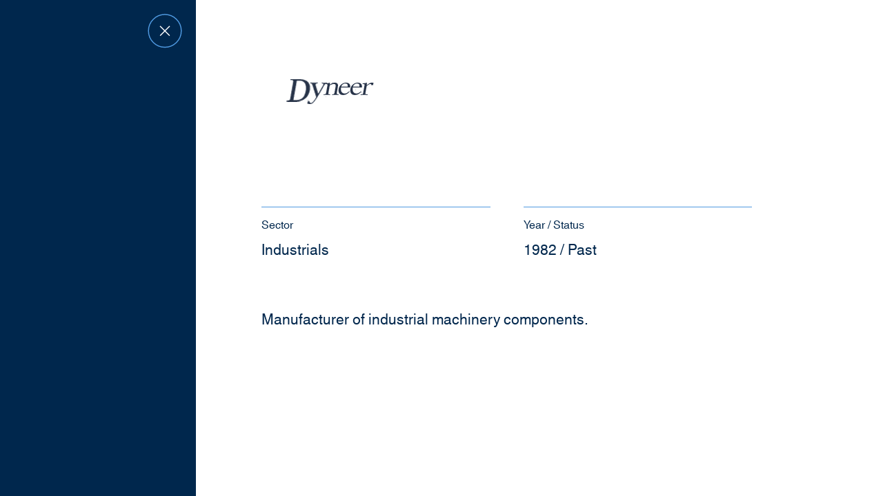

--- FILE ---
content_type: text/html; charset=UTF-8
request_url: https://www.courtsquare.com/portfolio/dynamic-techdyneer/
body_size: 13141
content:
<!doctype html>
<html data-n-head-ssr lang="en-US" data-n-head="%7B%22lang%22:%7B%22ssr%22:%22en-US%22%7D%7D">
  <head>
    <title>Dynamic Tech/Dyneer  | Companies | Court Square</title><meta data-n-head="ssr" charset="utf-8"><meta data-n-head="ssr" data-hid="viewport" name="viewport" content="width=device-width,initial-scale=1"><meta data-n-head="ssr" data-hid="og:site_name" property="og:site_name" content="Court Square"><meta data-n-head="ssr" data-hid="og:url" property="og:url" content="https://www.courtsquare.com/portfolio/dynamic-techdyneer"><meta data-n-head="ssr" data-hid="og:image" property="og:image" content="https://www.courtsquare.com/opengraph.jpg"><meta data-n-head="ssr" data-hid="og:image:type" property="og:image:type" content="image/jpeg"><meta data-n-head="ssr" data-hid="og:image:width" property="og:image:width" content="1200"><meta data-n-head="ssr" data-hid="og:image:height" property="og:image:height" content="630"><meta data-n-head="ssr" data-hid="og:type" property="og:type" content="website"><meta data-n-head="ssr" data-hid="og:locale" property="og:locale" content="en_US"><meta data-n-head="ssr" data-hid="og:title" property="og:title" content="Dynamic Tech/Dyneer  | Companies | Court Square"><script data-n-head="ssr" data-hid="polyfill-io" src="https://polyfill.io/v3/polyfill.min.js?flags=gated&features=default%2CIntersectionObserver%2CIntersectionObserverEntry%2CHTMLPictureElement%2CElement.prototype.matches%2CElement.prototype.closest%2CNodeList.prototype.forEach"></script><script data-n-head="ssr" data-hid="gtm-script" type="text/javascript">!function(e,t,a,n){e[n]=e[n]||[],e[n].push({"gtm.start":(new Date).getTime(),event:"gtm.js"});e=t.getElementsByTagName(a)[0],n=t.createElement(a);n.async=!0,n.src="https://www.googletagmanager.com/gtm.js?id=GTM-KNPJK237",e.parentNode.insertBefore(n,e)}(window,document,"script","dataLayer")</script><link rel="preload" href="/_nuxt/2d78ce4.js" as="script"><link rel="preload" href="/_nuxt/835ac37.js" as="script"><link rel="preload" href="/_nuxt/36ddbfa.js" as="script"><link rel="preload" href="/_nuxt/392f4e4.js" as="script"><link rel="preload" href="/_nuxt/2d8ea2f.js" as="script"><style data-vue-ssr-id="10da5dbb:0 df858a9a:0 22ebf66c:0 29fd6874:0 a48ca1e6:0 311b5be4:0 54d03736:0 208cf98e:0 2c9b5531:0 01190a30:0 69fe6bdb:0 18778620:0">@media (max-width:999px){.desktop_only{display:none}}@media (min-width:1000px){.mobile_only{display:none}}/*! sanitize.css v8.0.0 | CC0 License | github.com/csstools/sanitize.css */*,:after,:before{background-repeat:no-repeat}:after,:before{text-decoration:inherit;vertical-align:inherit}html{cursor:default;line-height:1.15;-moz-tab-size:4;-o-tab-size:4;tab-size:4;-ms-text-size-adjust:100%;-webkit-text-size-adjust:100%;word-break:break-word}body{margin:0}h1{font-size:2em;margin:.67em 0}hr{height:0;overflow:visible}main{display:block}nav ol,nav ul{list-style:none}pre{font-size:1em}a{background-color:transparent}abbr[title]{text-decoration:underline;-webkit-text-decoration:underline dotted;text-decoration:underline dotted}b,strong{font-weight:bolder}code,kbd,samp{font-size:1em}small{font-size:80%}audio,canvas,iframe,img,svg,video{vertical-align:middle}audio,video{display:inline-block}audio:not([controls]){display:none;height:0}img{border-style:none}svg:not([fill]){fill:currentColor}svg:not(:root){overflow:hidden}table{border-collapse:collapse}button,input,select,textarea{font-family:inherit;font-size:inherit;line-height:inherit}button,input,select{margin:0}button{overflow:visible;text-transform:none}[type=button],[type=reset],[type=submit],button{-webkit-appearance:button}fieldset{padding:.35em .75em .625em}input{overflow:visible}legend{color:inherit;display:table;max-width:100%;white-space:normal}progress{display:inline-block;vertical-align:baseline}select{text-transform:none}textarea{margin:0;overflow:auto;resize:vertical}[type=checkbox],[type=radio]{padding:0}[type=search]{-webkit-appearance:textfield;outline-offset:-2px}::-webkit-inner-spin-button,::-webkit-outer-spin-button{height:auto}::-webkit-input-placeholder{color:inherit;opacity:.54}::-webkit-search-decoration{-webkit-appearance:none}::-webkit-file-upload-button{-webkit-appearance:button;font:inherit}::-moz-focus-inner{border-style:none;padding:0}:-moz-focusring{outline:1px dotted ButtonText}:-moz-ui-invalid{box-shadow:none}details,dialog{display:block}dialog{background-color:#fff;border:solid;color:#000;height:-moz-fit-content;height:fit-content;left:0;margin:auto;padding:1em;position:absolute;right:0;width:-moz-fit-content;width:fit-content}dialog:not([open]){display:none}summary{display:list-item}canvas{display:inline-block}template{display:none}[tabindex],a,area,button,input,label,select,summary,textarea{touch-action:manipulation}[hidden]{display:none}[aria-busy=true]{cursor:progress}[aria-controls]{cursor:pointer}[aria-disabled=true],[disabled]{cursor:not-allowed}[aria-hidden=false][hidden]:not(:focus){clip:rect(0,0,0,0);display:inherit;position:absolute}@font-face{font-family:cardillac;font-style:normal;font-weight:400;src:url(/_nuxt/fonts/cardillac.d8ab64f.woff2) format("woff2"),url(/_nuxt/fonts/cardillac.a918d5f.woff) format("woff")}@font-face{font-family:helvetica;font-style:normal;font-weight:400;src:url(/_nuxt/fonts/helvetica.cbf02ee.woff2) format("woff2"),url(/_nuxt/fonts/helvetica.7911221.woff) format("woff")}*{-webkit-font-smoothing:antialiased;-moz-osx-font-smoothing:grayscale;-webkit-tap-highlight-color:transparent}*,:after,:before{box-sizing:border-box;font-size:inherit}::selection{background-color:#4f99e0;color:#fff}::-moz-selection{background-color:#4f99e0;color:#fff}body,html{margin:0;padding:0;font-family:helvetica,sans-serif;background-color:#fff}a,a:visited{color:#00274d}code,pre{padding:.2em .3em;border-radius:4px;font-size:16px;line-height:1.4;color:#fff;background-color:#00274d;transition:color .3s,background-color .3s}pre{display:inline-block;white-space:pre-wrap;padding:1em;border-radius:8px}h1,h2,h3,h4,h5,h6{font-size:inherit;font-weight:inherit;font-style:normal}h1,h2,h3,h4,h5,h6,ol.list_reset,ul.list_reset{margin:0;padding:0}ol.list_reset,ol.list_reset li,ul.list_reset,ul.list_reset li{list-style-type:none}.screen-reader-only{position:absolute;clip:rect(0 0 0 0);height:1px;margin:-1px;padding:0;width:1px;border:0;opacity:.1;overflow:hidden}blockquote{margin:0}@media (max-width:679px){blockquote{color:#00274d;font-family:cardillac,serif}blockquote,blockquote .text_crop{line-height:1.14}blockquote .text_crop:before{margin-bottom:-.16512em}blockquote .text_crop:after{margin-top:-.2139em}blockquote{font-size:42px}blockquote,blockquote .text_crop{line-height:1.17}blockquote .text_crop:before{margin-bottom:-.18012em}blockquote .text_crop:after{margin-top:-.2289em}blockquote{font-size:36px}blockquote,blockquote .text_crop{line-height:1.2}blockquote .text_crop:after,blockquote .text_crop:before{content:"";display:block;height:0;width:0}blockquote .text_crop:before{margin-bottom:-.19512em}blockquote .text_crop:after{margin-top:-.2439em}blockquote{font-size:30px}}@media (min-width:680px) and (max-width:999px){blockquote{color:#00274d;font-family:cardillac,serif}blockquote,blockquote .text_crop{line-height:1.14}blockquote .text_crop:before{margin-bottom:-.16512em}blockquote .text_crop:after{margin-top:-.2139em}blockquote{font-size:42px}blockquote,blockquote .text_crop{line-height:1.17}blockquote .text_crop:after,blockquote .text_crop:before{content:"";display:block;height:0;width:0}blockquote .text_crop:before{margin-bottom:-.18012em}blockquote .text_crop:after{margin-top:-.2289em}blockquote{font-size:36px}}@media (min-width:1000px) and (max-width:1399px){blockquote{color:#00274d;font-family:cardillac,serif}blockquote,blockquote .text_crop{line-height:1.14}blockquote .text_crop:after,blockquote .text_crop:before{content:"";display:block;height:0;width:0}blockquote .text_crop:before{margin-bottom:-.16512em}blockquote .text_crop:after{margin-top:-.2139em}blockquote{font-size:42px}}@media (min-width:1400px){blockquote{color:#00274d;font-family:cardillac,serif;font-size:42px}blockquote,blockquote .text_crop{line-height:1.14}blockquote .text_crop:after,blockquote .text_crop:before{content:"";display:block;height:0;width:0}blockquote .text_crop:before{margin-bottom:-.16512em}blockquote .text_crop:after{margin-top:-.2139em}}.nuxt-link-exact-active{color:#4f99e0!important}@keyframes fade-in-basic{0%{opacity:0}to{opacity:1}}@keyframes fade-up-basic{0%{opacity:0;transform:translateY(15px)}75%{opacity:1}to{transform:translateY(0)}}.page-enter-active,.page-leave-active{transition:opacity .3s}.page-enter,.page-leave-to{opacity:0}.fade-enter-active,.fade-leave-active{transition:opacity .3s ease}.fade-enter,.fade-leave-to{opacity:0}@media (max-width:679px){.v-select{min-width:100%}}@media (min-width:680px) and (max-width:999px){.v-select{min-width:100%}}@media (min-width:1000px){.v-select{min-width:21.73913%}}@media (max-width:679px){.v-select{color:#00274d;font-family:helvetica,sans-serif}.v-select,.v-select .text_crop{line-height:1.57}.v-select .text_crop:before{margin-bottom:-.38544em}.v-select .text_crop:after{margin-top:-.45561em}.v-select{font-size:21px}.v-select,.v-select .text_crop{line-height:1.7}.v-select .text_crop:before{margin-bottom:-.45044em}.v-select .text_crop:after{margin-top:-.52061em}.v-select{font-size:18px}.v-select,.v-select .text_crop{line-height:1.5}.v-select .text_crop:after,.v-select .text_crop:before{content:"";display:block;height:0;width:0}.v-select .text_crop:before{margin-bottom:-.35044em}.v-select .text_crop:after{margin-top:-.42061em}.v-select{font-size:16px}}@media (min-width:680px) and (max-width:999px){.v-select{color:#00274d;font-family:helvetica,sans-serif}.v-select,.v-select .text_crop{line-height:1.57}.v-select .text_crop:before{margin-bottom:-.38544em}.v-select .text_crop:after{margin-top:-.45561em}.v-select{font-size:21px}.v-select,.v-select .text_crop{line-height:1.7}.v-select .text_crop:after,.v-select .text_crop:before{content:"";display:block;height:0;width:0}.v-select .text_crop:before{margin-bottom:-.45044em}.v-select .text_crop:after{margin-top:-.52061em}.v-select{font-size:18px}}@media (min-width:1000px) and (max-width:1399px){.v-select{color:#00274d;font-family:helvetica,sans-serif}.v-select,.v-select .text_crop{line-height:1.57}.v-select .text_crop:after,.v-select .text_crop:before{content:"";display:block;height:0;width:0}.v-select .text_crop:before{margin-bottom:-.38544em}.v-select .text_crop:after{margin-top:-.45561em}.v-select{font-size:21px}}@media (min-width:1400px){.v-select{color:#00274d;font-family:helvetica,sans-serif;font-size:21px}.v-select,.v-select .text_crop{line-height:1.57}.v-select .text_crop:after,.v-select .text_crop:before{content:"";display:block;height:0;width:0}.v-select .text_crop:before{margin-bottom:-.38544em}.v-select .text_crop:after{margin-top:-.45561em}}@media (min-width:1000px){.v-select{margin-right:4.4037%}}.v-select ul{width:100%}@media (max-width:679px){.v-select input,.v-select input:focus,.v-select li{color:#00274d;font-family:helvetica,sans-serif;line-height:1.57}.v-select input .text_crop,.v-select input:focus .text_crop,.v-select li .text_crop{line-height:1.57}.v-select input .text_crop:before,.v-select input:focus .text_crop:before,.v-select li .text_crop:before{margin-bottom:-.38544em}.v-select input .text_crop:after,.v-select input:focus .text_crop:after,.v-select li .text_crop:after{margin-top:-.45561em}.v-select input,.v-select input:focus,.v-select li{font-size:21px;line-height:1.7}.v-select input .text_crop,.v-select input:focus .text_crop,.v-select li .text_crop{line-height:1.7}.v-select input .text_crop:before,.v-select input:focus .text_crop:before,.v-select li .text_crop:before{margin-bottom:-.45044em}.v-select input .text_crop:after,.v-select input:focus .text_crop:after,.v-select li .text_crop:after{margin-top:-.52061em}.v-select input,.v-select input:focus,.v-select li{font-size:18px;line-height:1.5}.v-select input .text_crop,.v-select input:focus .text_crop,.v-select li .text_crop{line-height:1.5}.v-select input .text_crop:after,.v-select input .text_crop:before,.v-select input:focus .text_crop:after,.v-select input:focus .text_crop:before,.v-select li .text_crop:after,.v-select li .text_crop:before{content:"";display:block;height:0;width:0}.v-select input .text_crop:before,.v-select input:focus .text_crop:before,.v-select li .text_crop:before{margin-bottom:-.35044em}.v-select input .text_crop:after,.v-select input:focus .text_crop:after,.v-select li .text_crop:after{margin-top:-.42061em}.v-select input,.v-select input:focus,.v-select li{font-size:16px}}@media (min-width:680px) and (max-width:999px){.v-select input,.v-select input:focus,.v-select li{color:#00274d;font-family:helvetica,sans-serif;line-height:1.57}.v-select input .text_crop,.v-select input:focus .text_crop,.v-select li .text_crop{line-height:1.57}.v-select input .text_crop:before,.v-select input:focus .text_crop:before,.v-select li .text_crop:before{margin-bottom:-.38544em}.v-select input .text_crop:after,.v-select input:focus .text_crop:after,.v-select li .text_crop:after{margin-top:-.45561em}.v-select input,.v-select input:focus,.v-select li{font-size:21px;line-height:1.7}.v-select input .text_crop,.v-select input:focus .text_crop,.v-select li .text_crop{line-height:1.7}.v-select input .text_crop:after,.v-select input .text_crop:before,.v-select input:focus .text_crop:after,.v-select input:focus .text_crop:before,.v-select li .text_crop:after,.v-select li .text_crop:before{content:"";display:block;height:0;width:0}.v-select input .text_crop:before,.v-select input:focus .text_crop:before,.v-select li .text_crop:before{margin-bottom:-.45044em}.v-select input .text_crop:after,.v-select input:focus .text_crop:after,.v-select li .text_crop:after{margin-top:-.52061em}.v-select input,.v-select input:focus,.v-select li{font-size:18px}}@media (min-width:1000px) and (max-width:1399px){.v-select input,.v-select input:focus,.v-select li{color:#00274d;font-family:helvetica,sans-serif;line-height:1.57}.v-select input .text_crop,.v-select input:focus .text_crop,.v-select li .text_crop{line-height:1.57}.v-select input .text_crop:after,.v-select input .text_crop:before,.v-select input:focus .text_crop:after,.v-select input:focus .text_crop:before,.v-select li .text_crop:after,.v-select li .text_crop:before{content:"";display:block;height:0;width:0}.v-select input .text_crop:before,.v-select input:focus .text_crop:before,.v-select li .text_crop:before{margin-bottom:-.38544em}.v-select input .text_crop:after,.v-select input:focus .text_crop:after,.v-select li .text_crop:after{margin-top:-.45561em}.v-select input,.v-select input:focus,.v-select li{font-size:21px}}@media (min-width:1400px){.v-select input,.v-select input:focus,.v-select li{color:#00274d;font-family:helvetica,sans-serif;font-size:21px;line-height:1.57}.v-select input .text_crop,.v-select input:focus .text_crop,.v-select li .text_crop{line-height:1.57}.v-select input .text_crop:after,.v-select input .text_crop:before,.v-select input:focus .text_crop:after,.v-select input:focus .text_crop:before,.v-select li .text_crop:after,.v-select li .text_crop:before{content:"";display:block;height:0;width:0}.v-select input .text_crop:before,.v-select input:focus .text_crop:before,.v-select li .text_crop:before{margin-bottom:-.38544em}.v-select input .text_crop:after,.v-select input:focus .text_crop:after,.v-select li .text_crop:after{margin-top:-.45561em}}.v-select svg{height:14px}.v-select .vs__dropdown-toggle{border:0;border-bottom:1px solid #c1cfdc;border-radius:0}.v-select.vs--disabled .vs__clear,.v-select.vs--disabled .vs__dropdown-toggle,.v-select.vs--disabled .vs__open-indicator,.v-select.vs--disabled .vs__search,.v-select.vs--disabled .vs__selected{background:0 0}.v-select ul.vs__dropdown-menu{display:flex;flex-direction:column;justify-content:flex-start;max-height:600px;min-width:100%;padding:5px 0;width:auto;border:1px solid #c1cfdc;border-radius:0;box-shadow:none;transition:.7s}.v-select ul.vs__dropdown-menu.vs__fade-enter-to,.v-select ul.vs__dropdown-menu.vs__fade-leave{max-height:500px;opacity:1;overflow:hidden}.v-select ul.vs__dropdown-menu.vs__fade-enter,.v-select ul.vs__dropdown-menu.vs__fade-leave-to{max-height:0;opacity:1;overflow:hidden}.v-select .vs__dropdown-option{position:relative;padding-left:20px}.v-select .vs__dropdown-option.vs__dropdown-option--highlight,.v-select .vs__dropdown-option.vs__dropdown-option--selected{color:#4f99e0!important;background:0 0}.v-select input.vs__search::-moz-placeholder{opacity:1}.v-select input.vs__search::placeholder{opacity:1}.v-select.vs--open .vs__selected{opacity:1!important}.v-select .vs__search{width:0!important}.v-select .vs__selected{top:2px}.test-enter-active{transition-duration:2.4s;transition-timing-function:ease-in}.test-leave-active{transition-duration:2.4s;transition-timing-function:ease-out}.test-enter,.test-enter-to,.test-leave,.test-leave-to{max-height:0;overflow:hidden}@media print{.site_header{position:absolute!important;top:0!important}.the_page{margin-top:100px!important;margin-bottom:0!important;min-height:0!important}.arrangement_tiles--slot_pagination,.filter_bar,.filter_list,.nav_trigger,.notification_banner,.simple_slider,.site_footer,.site_header--nav{display:none!important}.arrangement_basic--inner{display:block!important}.arrangement_basic--inner>div{width:100%!important}.base_image{max-width:50vw!important}.base_tile--slot_image{padding-top:0!important}.base_tile--slot_image .base_image{position:static!important}.base_tile--slot_image img{display:block!important;max-height:50vw!important;overflow:hidden!important}*{animation-duration:.1s!important;animation-delay:.1s!important;-webkit-print-color-adjust:exact}}@media (max-width:999px){.desktop_only[data-v-6f86844f]{display:none}}@media (min-width:1000px){.mobile_only[data-v-6f86844f]{display:none}}.fade-enter-active[data-v-6f86844f],.fade-leave-active[data-v-6f86844f]{transition:opacity .3s}.fade-enter[data-v-6f86844f],.fade-leave-to[data-v-6f86844f]{opacity:0}.the_loader[data-v-6f86844f]{position:fixed;top:0;left:0;width:100%;height:3px;background:#00274d;font-size:0;z-index:9999;animation-name:loading-bar-6f86844f;animation-duration:2.5s;animation-iteration-count:infinite}@keyframes loading-bar-6f86844f{0%{width:0}50%{width:100%;margin-left:0}to{width:0;margin-left:100%}}@media (max-width:999px){.desktop_only{display:none}}@media (min-width:1000px){.mobile_only{display:none}}.page-enter-active,.page-leave-active{transition:opacity .4s,filter .4s}.page-enter-from,.page-leave-to{opacity:0;filter:blur(.01rem)}@media (max-width:999px){.desktop_only[data-v-5d3dd3e3]{display:none}}@media (min-width:1000px){.mobile_only[data-v-5d3dd3e3]{display:none}}.site_header--root .site_header--nav_bar[data-v-5d3dd3e3]{margin:0 auto}@media (max-width:679px){.site_header--root .site_header--nav_bar[data-v-5d3dd3e3]{width:85.18519%}}@media (min-width:680px) and (max-width:999px){.site_header--root .site_header--nav_bar[data-v-5d3dd3e3]{width:85.18519%}}@media (min-width:1000px){.site_header--root .site_header--nav_bar[data-v-5d3dd3e3]{width:85.18519%}}.site_header-primary[data-v-5d3dd3e3]{height:85px;position:fixed;top:-180px;z-index:110;transition:.3s}@media (min-width:680px){.site_header-primary[data-v-5d3dd3e3]{height:110px}}@media (min-width:1000px){.site_header-primary[data-v-5d3dd3e3]{height:130px}}.site_header-hide[data-v-5d3dd3e3]{display:none}.site_header--nav_bar[data-v-5d3dd3e3]{height:85px;transition:.3s}@media (min-width:680px){.site_header--nav_bar[data-v-5d3dd3e3]{height:110px}}@media (min-width:1000px){.site_header--nav_bar[data-v-5d3dd3e3]{height:130px}}.site_header--subnav_close[data-v-5d3dd3e3]{position:absolute}.nav_skip[data-v-5d3dd3e3]{position:fixed;top:0;left:10000px;padding:20px;color:#000;background:#fff}.nav_skip[data-v-5d3dd3e3]:focus{left:0;z-index:1000}.site_header[data-v-5d3dd3e3]{width:100%;background-color:#fff;animation:header-hide-5d3dd3e3 .3s ease;animation-fill-mode:forwards;transition:.3s}.site_header-is_peeking[data-v-5d3dd3e3],.site_header-nav_open[data-v-5d3dd3e3]{position:fixed;top:0;width:100%;animation:header-peek-5d3dd3e3 .3s ease;animation-fill-mode:forwards}.site_header-is_top[data-v-5d3dd3e3]{position:fixed;top:0;animation:header-peek-5d3dd3e3 .3s ease}@keyframes header-peek-5d3dd3e3{0%{top:-180px}to{top:0}}@keyframes header-hide-5d3dd3e3{0%{top:0}to{top:-180px}}.site_header--nav_bar[data-v-5d3dd3e3]{display:flex;align-items:center;justify-content:space-between}.site_header--logo[data-v-5d3dd3e3]{align-self:flex-start;display:flex;max-width:130px}.site_header--logo[data-v-5d3dd3e3] svg{max-height:130px;max-width:130px}.site_header--nav[data-v-5d3dd3e3]{display:flex}@media (max-width:999px){.desktop_only[data-v-9db36fb0]{display:none}}@media (min-width:1000px){.mobile_only[data-v-9db36fb0]{display:none}}.container[data-v-9db36fb0]{margin:0 auto}@media (max-width:1599px){.container-no_margin[data-v-9db36fb0]{max-width:none!important}}@media (max-width:999px){.desktop_only[data-v-e4be7f82]{display:none}}@media (min-width:1000px){.mobile_only[data-v-e4be7f82]{display:none}}.logo[data-v-e4be7f82]{display:flex;align-items:center;color:#00274d}.logo svg[data-v-e4be7f82]{height:85px;width:85px;transition:color .4s,height .4s,width .4s}@media (min-width:680px){.logo svg[data-v-e4be7f82]{height:110px}}@media (min-width:1000px){.logo svg[data-v-e4be7f82]{height:130px}}@media (min-width:680px){.logo svg[data-v-e4be7f82]{width:110px}}@media (min-width:1000px){.logo svg[data-v-e4be7f82]{width:180px}}@media (max-width:999px){.desktop_only[data-v-0a636e57]{display:none}}@media (min-width:1000px){.mobile_only[data-v-0a636e57]{display:none}}.nav_content[data-v-0a636e57]{display:flex;align-items:center;transition:color .4s,right .3s}.nav_overlay[data-v-0a636e57]{background-color:#00274d;display:block;opacity:0;left:0;position:fixed;right:0;top:0;transition:opacity .3s;z-index:-1}.site_header-nav_open .nav_overlay[data-v-0a636e57]{bottom:0;opacity:.65;transition:opacity .3s;z-index:109}.nav_content--social_list[data-v-0a636e57]{padding:30px 0}.nav_content--social_list li[data-v-0a636e57]{position:relative}@media (min-width:680px){.nav_content--social_list[data-v-0a636e57]{padding:50px 0}}.nav_content-placement_navbar[data-v-0a636e57] .nuxt-link-active{background-image:linear-gradient(currentColor,currentColor);background-position:0 100%;background-repeat:no-repeat;background-size:100% 1px;transition:color .3s,background-size .3s;transition-timing-function:cubic-bezier(.89,.03,.21,.92);color:#4f99e0}@media not all and (hover:none) and (any-pointer:coarse),screen and (-ms-high-contrast:none){.nav_content-placement_navbar[data-v-0a636e57] .nuxt-link-active:focus,.nav_content-placement_navbar[data-v-0a636e57] .nuxt-link-active:hover{background-size:0 1px;background-position-x:100%;outline:0}.nav_content-placement_navbar[data-v-0a636e57] .nuxt-link-active[focus-within]{background-size:0 1px;background-position-x:100%}.nav_content-placement_navbar[data-v-0a636e57] .nuxt-link-active:focus-within{background-size:0 1px;background-position-x:100%}.nav_content-placement_navbar[data-v-0a636e57] .nuxt-link-active.focus-visible,.nav_content-placement_navbar[data-v-0a636e57] .nuxt-link-active:focus-visible{background-size:0 1px;background-position-x:100%;outline:3px solid #4f99e0}}.nav_content--page_list[data-v-0a636e57]{margin:0;align-items:flex-start;display:flex;flex-direction:column;height:100%;justify-content:flex-start;padding:30px 14.28571% 45px;width:100%}.nav_content--page_list li[data-v-0a636e57],.nav_content--page_list[data-v-0a636e57]{list-style-type:none}@media (min-width:681px){.nav_content--page_list[data-v-0a636e57]{padding:60px 21.42857% 45px}}@media (min-width:1001px){.nav_content--page_list[data-v-0a636e57]{padding-top:60px}}.nav_content--page_list>li[data-v-0a636e57]{left:-20px;opacity:.01;padding-left:45px;position:relative;transition:left .3s,opacity .2s}.site_header-nav_open .nav_content--page_list>li[data-v-0a636e57]{left:0;opacity:1}.site_header-nav_open .nav_content--page_list>li[data-v-0a636e57]:first-of-type{transition-delay:.07s}.site_header-nav_open .nav_content--page_list>li[data-v-0a636e57]:nth-of-type(2){transition-delay:.14s}.site_header-nav_open .nav_content--page_list>li[data-v-0a636e57]:nth-of-type(3){transition-delay:.21s}.site_header-nav_open .nav_content--page_list>li[data-v-0a636e57]:nth-of-type(4){transition-delay:.28s}.site_header-nav_open .nav_content--page_list>li[data-v-0a636e57]:nth-of-type(5){transition-delay:.35s}.site_header-nav_open .nav_content--page_list>li[data-v-0a636e57]:nth-of-type(6){transition-delay:.42s}.site_header-nav_open .nav_content--page_list>li[data-v-0a636e57]:nth-of-type(7){transition-delay:.49s}.site_header-nav_open .nav_content--page_list>li[data-v-0a636e57]:nth-of-type(8){transition-delay:.56s}.site_header-nav_open .nav_content--page_list>li[data-v-0a636e57]:nth-of-type(9){transition-delay:.63s}.site_header-nav_open .nav_content--page_list>li[data-v-0a636e57]:nth-of-type(10){transition-delay:.7s}.site_header-subnav_open .nav_content--page_list>li[data-v-0a636e57]{left:-200px}.nav_content--page_list[focus-within]>li[data-v-0a636e57]{left:0;opacity:1}.nav_content--page_list:focus-within>li[data-v-0a636e57]{left:0;opacity:1}@media (max-width:679px){.nav_content--page_list .about-mobile[data-v-0a636e57] button,.nav_content--page_list[data-v-0a636e57] a,.nav_content--page_list[data-v-0a636e57] button{color:#00274d;font-family:helvetica,sans-serif;font-size:36px;line-height:1.25}.nav_content--page_list .about-mobile[data-v-0a636e57] button .text_crop,.nav_content--page_list[data-v-0a636e57] a .text_crop,.nav_content--page_list[data-v-0a636e57] button .text_crop{line-height:1.25}.nav_content--page_list .about-mobile[data-v-0a636e57] button .text_crop:before,.nav_content--page_list[data-v-0a636e57] a .text_crop:before,.nav_content--page_list[data-v-0a636e57] button .text_crop:before{margin-bottom:-.22544em}.nav_content--page_list .about-mobile[data-v-0a636e57] button .text_crop:after,.nav_content--page_list[data-v-0a636e57] a .text_crop:after,.nav_content--page_list[data-v-0a636e57] button .text_crop:after{margin-top:-.29561em}.nav_content--page_list .about-mobile[data-v-0a636e57] button,.nav_content--page_list .about-mobile[data-v-0a636e57] button .text_crop,.nav_content--page_list[data-v-0a636e57] a,.nav_content--page_list[data-v-0a636e57] a .text_crop,.nav_content--page_list[data-v-0a636e57] button,.nav_content--page_list[data-v-0a636e57] button .text_crop{line-height:1.27}.nav_content--page_list .about-mobile[data-v-0a636e57] button .text_crop:before,.nav_content--page_list[data-v-0a636e57] a .text_crop:before,.nav_content--page_list[data-v-0a636e57] button .text_crop:before{margin-bottom:-.23012em}.nav_content--page_list .about-mobile[data-v-0a636e57] button .text_crop:after,.nav_content--page_list[data-v-0a636e57] a .text_crop:after,.nav_content--page_list[data-v-0a636e57] button .text_crop:after{margin-top:-.2789em}.nav_content--page_list .about-mobile[data-v-0a636e57] button,.nav_content--page_list[data-v-0a636e57] a,.nav_content--page_list[data-v-0a636e57] button{font-size:33px;line-height:1.3}.nav_content--page_list .about-mobile[data-v-0a636e57] button .text_crop,.nav_content--page_list[data-v-0a636e57] a .text_crop,.nav_content--page_list[data-v-0a636e57] button .text_crop{line-height:1.3}.nav_content--page_list .about-mobile[data-v-0a636e57] button .text_crop:before,.nav_content--page_list[data-v-0a636e57] a .text_crop:before,.nav_content--page_list[data-v-0a636e57] button .text_crop:before{margin-bottom:-.24512em}.nav_content--page_list .about-mobile[data-v-0a636e57] button .text_crop:after,.nav_content--page_list[data-v-0a636e57] a .text_crop:after,.nav_content--page_list[data-v-0a636e57] button .text_crop:after{margin-top:-.2939em}.nav_content--page_list .about-mobile[data-v-0a636e57] button,.nav_content--page_list[data-v-0a636e57] a,.nav_content--page_list[data-v-0a636e57] button{font-size:30px;line-height:1.37}.nav_content--page_list .about-mobile[data-v-0a636e57] button .text_crop,.nav_content--page_list[data-v-0a636e57] a .text_crop,.nav_content--page_list[data-v-0a636e57] button .text_crop{line-height:1.37}.nav_content--page_list .about-mobile[data-v-0a636e57] button .text_crop:after,.nav_content--page_list .about-mobile[data-v-0a636e57] button .text_crop:before,.nav_content--page_list[data-v-0a636e57] a .text_crop:after,.nav_content--page_list[data-v-0a636e57] a .text_crop:before,.nav_content--page_list[data-v-0a636e57] button .text_crop:after,.nav_content--page_list[data-v-0a636e57] button .text_crop:before{content:"";display:block;height:0;width:0}.nav_content--page_list .about-mobile[data-v-0a636e57] button .text_crop:before,.nav_content--page_list[data-v-0a636e57] a .text_crop:before,.nav_content--page_list[data-v-0a636e57] button .text_crop:before{margin-bottom:-.28012em}.nav_content--page_list .about-mobile[data-v-0a636e57] button .text_crop:after,.nav_content--page_list[data-v-0a636e57] a .text_crop:after,.nav_content--page_list[data-v-0a636e57] button .text_crop:after{margin-top:-.3289em}.nav_content--page_list .about-mobile[data-v-0a636e57] button,.nav_content--page_list[data-v-0a636e57] a,.nav_content--page_list[data-v-0a636e57] button{font-size:24px}}@media (min-width:680px) and (max-width:999px){.nav_content--page_list .about-mobile[data-v-0a636e57] button,.nav_content--page_list[data-v-0a636e57] a,.nav_content--page_list[data-v-0a636e57] button{color:#00274d;font-family:helvetica,sans-serif;font-size:36px;line-height:1.25}.nav_content--page_list .about-mobile[data-v-0a636e57] button .text_crop,.nav_content--page_list[data-v-0a636e57] a .text_crop,.nav_content--page_list[data-v-0a636e57] button .text_crop{line-height:1.25}.nav_content--page_list .about-mobile[data-v-0a636e57] button .text_crop:before,.nav_content--page_list[data-v-0a636e57] a .text_crop:before,.nav_content--page_list[data-v-0a636e57] button .text_crop:before{margin-bottom:-.22544em}.nav_content--page_list .about-mobile[data-v-0a636e57] button .text_crop:after,.nav_content--page_list[data-v-0a636e57] a .text_crop:after,.nav_content--page_list[data-v-0a636e57] button .text_crop:after{margin-top:-.29561em}.nav_content--page_list .about-mobile[data-v-0a636e57] button,.nav_content--page_list .about-mobile[data-v-0a636e57] button .text_crop,.nav_content--page_list[data-v-0a636e57] a,.nav_content--page_list[data-v-0a636e57] a .text_crop,.nav_content--page_list[data-v-0a636e57] button,.nav_content--page_list[data-v-0a636e57] button .text_crop{line-height:1.27}.nav_content--page_list .about-mobile[data-v-0a636e57] button .text_crop:before,.nav_content--page_list[data-v-0a636e57] a .text_crop:before,.nav_content--page_list[data-v-0a636e57] button .text_crop:before{margin-bottom:-.23012em}.nav_content--page_list .about-mobile[data-v-0a636e57] button .text_crop:after,.nav_content--page_list[data-v-0a636e57] a .text_crop:after,.nav_content--page_list[data-v-0a636e57] button .text_crop:after{margin-top:-.2789em}.nav_content--page_list .about-mobile[data-v-0a636e57] button,.nav_content--page_list[data-v-0a636e57] a,.nav_content--page_list[data-v-0a636e57] button{font-size:33px;line-height:1.3}.nav_content--page_list .about-mobile[data-v-0a636e57] button .text_crop,.nav_content--page_list[data-v-0a636e57] a .text_crop,.nav_content--page_list[data-v-0a636e57] button .text_crop{line-height:1.3}.nav_content--page_list .about-mobile[data-v-0a636e57] button .text_crop:after,.nav_content--page_list .about-mobile[data-v-0a636e57] button .text_crop:before,.nav_content--page_list[data-v-0a636e57] a .text_crop:after,.nav_content--page_list[data-v-0a636e57] a .text_crop:before,.nav_content--page_list[data-v-0a636e57] button .text_crop:after,.nav_content--page_list[data-v-0a636e57] button .text_crop:before{content:"";display:block;height:0;width:0}.nav_content--page_list .about-mobile[data-v-0a636e57] button .text_crop:before,.nav_content--page_list[data-v-0a636e57] a .text_crop:before,.nav_content--page_list[data-v-0a636e57] button .text_crop:before{margin-bottom:-.24512em}.nav_content--page_list .about-mobile[data-v-0a636e57] button .text_crop:after,.nav_content--page_list[data-v-0a636e57] a .text_crop:after,.nav_content--page_list[data-v-0a636e57] button .text_crop:after{margin-top:-.2939em}.nav_content--page_list .about-mobile[data-v-0a636e57] button,.nav_content--page_list[data-v-0a636e57] a,.nav_content--page_list[data-v-0a636e57] button{font-size:30px}}@media (min-width:1000px) and (max-width:1399px){.nav_content--page_list .about-mobile[data-v-0a636e57] button,.nav_content--page_list[data-v-0a636e57] a,.nav_content--page_list[data-v-0a636e57] button{color:#00274d;font-family:helvetica,sans-serif;font-size:36px;line-height:1.25}.nav_content--page_list .about-mobile[data-v-0a636e57] button .text_crop,.nav_content--page_list[data-v-0a636e57] a .text_crop,.nav_content--page_list[data-v-0a636e57] button .text_crop{line-height:1.25}.nav_content--page_list .about-mobile[data-v-0a636e57] button .text_crop:before,.nav_content--page_list[data-v-0a636e57] a .text_crop:before,.nav_content--page_list[data-v-0a636e57] button .text_crop:before{margin-bottom:-.22544em}.nav_content--page_list .about-mobile[data-v-0a636e57] button .text_crop:after,.nav_content--page_list[data-v-0a636e57] a .text_crop:after,.nav_content--page_list[data-v-0a636e57] button .text_crop:after{margin-top:-.29561em}.nav_content--page_list .about-mobile[data-v-0a636e57] button,.nav_content--page_list .about-mobile[data-v-0a636e57] button .text_crop,.nav_content--page_list[data-v-0a636e57] a,.nav_content--page_list[data-v-0a636e57] a .text_crop,.nav_content--page_list[data-v-0a636e57] button,.nav_content--page_list[data-v-0a636e57] button .text_crop{line-height:1.27}.nav_content--page_list .about-mobile[data-v-0a636e57] button .text_crop:after,.nav_content--page_list .about-mobile[data-v-0a636e57] button .text_crop:before,.nav_content--page_list[data-v-0a636e57] a .text_crop:after,.nav_content--page_list[data-v-0a636e57] a .text_crop:before,.nav_content--page_list[data-v-0a636e57] button .text_crop:after,.nav_content--page_list[data-v-0a636e57] button .text_crop:before{content:"";display:block;height:0;width:0}.nav_content--page_list .about-mobile[data-v-0a636e57] button .text_crop:before,.nav_content--page_list[data-v-0a636e57] a .text_crop:before,.nav_content--page_list[data-v-0a636e57] button .text_crop:before{margin-bottom:-.23012em}.nav_content--page_list .about-mobile[data-v-0a636e57] button .text_crop:after,.nav_content--page_list[data-v-0a636e57] a .text_crop:after,.nav_content--page_list[data-v-0a636e57] button .text_crop:after{margin-top:-.2789em}.nav_content--page_list .about-mobile[data-v-0a636e57] button,.nav_content--page_list[data-v-0a636e57] a,.nav_content--page_list[data-v-0a636e57] button{font-size:33px}}@media (min-width:1400px){.nav_content--page_list .about-mobile[data-v-0a636e57] button,.nav_content--page_list[data-v-0a636e57] a,.nav_content--page_list[data-v-0a636e57] button{color:#00274d;font-family:helvetica,sans-serif;font-size:36px;line-height:1.25}.nav_content--page_list .about-mobile[data-v-0a636e57] button .text_crop,.nav_content--page_list[data-v-0a636e57] a .text_crop,.nav_content--page_list[data-v-0a636e57] button .text_crop{line-height:1.25}.nav_content--page_list .about-mobile[data-v-0a636e57] button .text_crop:after,.nav_content--page_list .about-mobile[data-v-0a636e57] button .text_crop:before,.nav_content--page_list[data-v-0a636e57] a .text_crop:after,.nav_content--page_list[data-v-0a636e57] a .text_crop:before,.nav_content--page_list[data-v-0a636e57] button .text_crop:after,.nav_content--page_list[data-v-0a636e57] button .text_crop:before{content:"";display:block;height:0;width:0}.nav_content--page_list .about-mobile[data-v-0a636e57] button .text_crop:before,.nav_content--page_list[data-v-0a636e57] a .text_crop:before,.nav_content--page_list[data-v-0a636e57] button .text_crop:before{margin-bottom:-.22544em}.nav_content--page_list .about-mobile[data-v-0a636e57] button .text_crop:after,.nav_content--page_list[data-v-0a636e57] a .text_crop:after,.nav_content--page_list[data-v-0a636e57] button .text_crop:after{margin-top:-.29561em}}.nav_content--page_list .about-mobile[data-v-0a636e57] button,.nav_content--page_list .about-mobile[data-v-0a636e57] button.base_button--btn,.nav_content--page_list[data-v-0a636e57] a.base_button--btn,.nav_content--page_list[data-v-0a636e57] button.base_button--btn{color:#fff}@media (max-width:679px){.nav_content--page_list .about-mobile[data-v-0a636e57] button{color:#00274d;font-family:helvetica,sans-serif;font-size:36px;line-height:1.25}.nav_content--page_list .about-mobile[data-v-0a636e57] button .text_crop{line-height:1.25}.nav_content--page_list .about-mobile[data-v-0a636e57] button .text_crop:before{margin-bottom:-.22544em}.nav_content--page_list .about-mobile[data-v-0a636e57] button .text_crop:after{margin-top:-.29561em}.nav_content--page_list .about-mobile[data-v-0a636e57] button,.nav_content--page_list .about-mobile[data-v-0a636e57] button .text_crop{line-height:1.27}.nav_content--page_list .about-mobile[data-v-0a636e57] button .text_crop:before{margin-bottom:-.23012em}.nav_content--page_list .about-mobile[data-v-0a636e57] button .text_crop:after{margin-top:-.2789em}.nav_content--page_list .about-mobile[data-v-0a636e57] button{font-size:33px;line-height:1.3}.nav_content--page_list .about-mobile[data-v-0a636e57] button .text_crop{line-height:1.3}.nav_content--page_list .about-mobile[data-v-0a636e57] button .text_crop:before{margin-bottom:-.24512em}.nav_content--page_list .about-mobile[data-v-0a636e57] button .text_crop:after{margin-top:-.2939em}.nav_content--page_list .about-mobile[data-v-0a636e57] button{font-size:30px;line-height:1.37}.nav_content--page_list .about-mobile[data-v-0a636e57] button .text_crop{line-height:1.37}.nav_content--page_list .about-mobile[data-v-0a636e57] button .text_crop:after,.nav_content--page_list .about-mobile[data-v-0a636e57] button .text_crop:before{content:"";display:block;height:0;width:0}.nav_content--page_list .about-mobile[data-v-0a636e57] button .text_crop:before{margin-bottom:-.28012em}.nav_content--page_list .about-mobile[data-v-0a636e57] button .text_crop:after{margin-top:-.3289em}.nav_content--page_list .about-mobile[data-v-0a636e57] button{font-size:24px}}@media (min-width:680px) and (max-width:999px){.nav_content--page_list .about-mobile[data-v-0a636e57] button{color:#00274d;font-family:helvetica,sans-serif;font-size:36px;line-height:1.25}.nav_content--page_list .about-mobile[data-v-0a636e57] button .text_crop{line-height:1.25}.nav_content--page_list .about-mobile[data-v-0a636e57] button .text_crop:before{margin-bottom:-.22544em}.nav_content--page_list .about-mobile[data-v-0a636e57] button .text_crop:after{margin-top:-.29561em}.nav_content--page_list .about-mobile[data-v-0a636e57] button,.nav_content--page_list .about-mobile[data-v-0a636e57] button .text_crop{line-height:1.27}.nav_content--page_list .about-mobile[data-v-0a636e57] button .text_crop:before{margin-bottom:-.23012em}.nav_content--page_list .about-mobile[data-v-0a636e57] button .text_crop:after{margin-top:-.2789em}.nav_content--page_list .about-mobile[data-v-0a636e57] button{font-size:33px;line-height:1.3}.nav_content--page_list .about-mobile[data-v-0a636e57] button .text_crop{line-height:1.3}.nav_content--page_list .about-mobile[data-v-0a636e57] button .text_crop:after,.nav_content--page_list .about-mobile[data-v-0a636e57] button .text_crop:before{content:"";display:block;height:0;width:0}.nav_content--page_list .about-mobile[data-v-0a636e57] button .text_crop:before{margin-bottom:-.24512em}.nav_content--page_list .about-mobile[data-v-0a636e57] button .text_crop:after{margin-top:-.2939em}.nav_content--page_list .about-mobile[data-v-0a636e57] button{font-size:30px}}@media (min-width:1000px) and (max-width:1399px){.nav_content--page_list .about-mobile[data-v-0a636e57] button{color:#00274d;font-family:helvetica,sans-serif;font-size:36px;line-height:1.25}.nav_content--page_list .about-mobile[data-v-0a636e57] button .text_crop{line-height:1.25}.nav_content--page_list .about-mobile[data-v-0a636e57] button .text_crop:before{margin-bottom:-.22544em}.nav_content--page_list .about-mobile[data-v-0a636e57] button .text_crop:after{margin-top:-.29561em}.nav_content--page_list .about-mobile[data-v-0a636e57] button,.nav_content--page_list .about-mobile[data-v-0a636e57] button .text_crop{line-height:1.27}.nav_content--page_list .about-mobile[data-v-0a636e57] button .text_crop:after,.nav_content--page_list .about-mobile[data-v-0a636e57] button .text_crop:before{content:"";display:block;height:0;width:0}.nav_content--page_list .about-mobile[data-v-0a636e57] button .text_crop:before{margin-bottom:-.23012em}.nav_content--page_list .about-mobile[data-v-0a636e57] button .text_crop:after{margin-top:-.2789em}.nav_content--page_list .about-mobile[data-v-0a636e57] button{font-size:33px}}@media (min-width:1400px){.nav_content--page_list .about-mobile[data-v-0a636e57] button{color:#00274d;font-family:helvetica,sans-serif;font-size:36px;line-height:1.25}.nav_content--page_list .about-mobile[data-v-0a636e57] button .text_crop{line-height:1.25}.nav_content--page_list .about-mobile[data-v-0a636e57] button .text_crop:after,.nav_content--page_list .about-mobile[data-v-0a636e57] button .text_crop:before{content:"";display:block;height:0;width:0}.nav_content--page_list .about-mobile[data-v-0a636e57] button .text_crop:before{margin-bottom:-.22544em}.nav_content--page_list .about-mobile[data-v-0a636e57] button .text_crop:after{margin-top:-.29561em}}.nav_content--page_list[data-v-0a636e57] .top-nav.about-mobile,.nav_content--page_list[data-v-0a636e57] .top-nav>a,.nav_content--page_list[data-v-0a636e57] .top-nav>button{display:block;font-size:26px!important}.nav_content--page_list[data-v-0a636e57] .top-nav.about-mobile:not(.sub),.nav_content--page_list[data-v-0a636e57] .top-nav>a:not(.sub),.nav_content--page_list[data-v-0a636e57] .top-nav>button:not(.sub){margin-top:4px}.nav_content--page_list[data-v-0a636e57] .top-nav.about-mobile.base_link,.nav_content--page_list[data-v-0a636e57] .top-nav>a.base_link,.nav_content--page_list[data-v-0a636e57] .top-nav>button.base_link{color:#fff}@media not all and (hover:none) and (any-pointer:coarse),screen and (-ms-high-contrast:none){.nav_content--page_list[data-v-0a636e57] .top-nav.about-mobile:focus,.nav_content--page_list[data-v-0a636e57] .top-nav.about-mobile:hover,.nav_content--page_list[data-v-0a636e57] .top-nav>a:focus,.nav_content--page_list[data-v-0a636e57] .top-nav>a:hover,.nav_content--page_list[data-v-0a636e57] .top-nav>button:focus,.nav_content--page_list[data-v-0a636e57] .top-nav>button:hover{color:#4f99e0;outline:0}.nav_content--page_list[data-v-0a636e57] .top-nav.about-mobile[focus-within],.nav_content--page_list[data-v-0a636e57] .top-nav>a[focus-within],.nav_content--page_list[data-v-0a636e57] .top-nav>button[focus-within]{color:#4f99e0}.nav_content--page_list[data-v-0a636e57] .top-nav.about-mobile:focus-within,.nav_content--page_list[data-v-0a636e57] .top-nav>a:focus-within,.nav_content--page_list[data-v-0a636e57] .top-nav>button:focus-within{color:#4f99e0}.nav_content--page_list[data-v-0a636e57] .top-nav.about-mobile.focus-visible,.nav_content--page_list[data-v-0a636e57] .top-nav.about-mobile:focus-visible,.nav_content--page_list[data-v-0a636e57] .top-nav>a.focus-visible,.nav_content--page_list[data-v-0a636e57] .top-nav>a:focus-visible,.nav_content--page_list[data-v-0a636e57] .top-nav>button.focus-visible,.nav_content--page_list[data-v-0a636e57] .top-nav>button:focus-visible{color:#4f99e0;outline:3px solid #4f99e0}}.nav_content--page_list[data-v-0a636e57] .top-nav.about-mobile{pointer-events:none}.nav_content--page_list[data-v-0a636e57] .sub-nav>a{display:block;font-size:18px;margin-top:4px}.nav_content--page_list[data-v-0a636e57] .sub-nav>a.base_link{color:#fff}@media not all and (hover:none) and (any-pointer:coarse),screen and (-ms-high-contrast:none){.nav_content--page_list[data-v-0a636e57] .sub-nav>a.base_link:focus,.nav_content--page_list[data-v-0a636e57] .sub-nav>a.base_link:hover{color:#4f99e0;outline:0}.nav_content--page_list[data-v-0a636e57] .sub-nav>a.base_link[focus-within]{color:#4f99e0}.nav_content--page_list[data-v-0a636e57] .sub-nav>a.base_link:focus-within{color:#4f99e0}.nav_content--page_list[data-v-0a636e57] .sub-nav>a.base_link.focus-visible,.nav_content--page_list[data-v-0a636e57] .sub-nav>a.base_link:focus-visible{color:#4f99e0;outline:3px solid #4f99e0}}.nav_content--page_list>li[data-v-0a636e57]{margin-right:30px}.nav_content--page_list>li[data-v-0a636e57]:nth-last-child(2){margin-top:20px}.nav_content--page_list>li.login[data-v-0a636e57] a{min-width:200px;padding-right:30px;padding-left:30px;text-align:center;white-space:nowrap}@media (min-width:680px){.nav_content--page_list>li.login[data-v-0a636e57] a{min-width:215px;font-size:16px}}.nav_content--page_list li[data-v-0a636e57]{position:relative;padding:8px 0}.nav_content--page_list li[data-v-0a636e57]:last-child{margin-right:0;margin-bottom:0}.nav_content--page_list li .text_crop[data-v-0a636e57]{height:auto}.nav_content--page_list li[data-v-0a636e57] .base_link{line-height:.9}.nav_content--page_list li[data-v-0a636e57] .base_link.route-link-active{background-size:100% 1px}.nav_content--page_list li[data-v-0a636e57] .base_link-button_styles .base_link{color:#fff;line-height:1.7}.nav_content--subnav[data-v-0a636e57]{background-color:#fff}.nav_content-placement_navbar[data-v-0a636e57]{position:fixed;top:0;bottom:0;right:-100vw;z-index:110;height:100vh;background-color:#00274d;color:#fff;width:77.77778%}@media (min-width:681px){.nav_content-placement_navbar[data-v-0a636e57]{width:54.83871%}}@media (min-width:1001px){.nav_content-placement_navbar[data-v-0a636e57]{width:35.48387%}}@media (min-width:1201px){.nav_content-placement_navbar[data-v-0a636e57]{width:29.03226%}}.nav_content-placement_navbar[data-v-0a636e57]:focus,.nav_content-placement_navbar[focus-within][data-v-0a636e57],.site_header-nav_open .nav_content-placement_navbar[data-v-0a636e57]{right:0}.nav_content-placement_navbar[data-v-0a636e57]:focus,.nav_content-placement_navbar[data-v-0a636e57]:focus-within,.site_header-nav_open .nav_content-placement_navbar[data-v-0a636e57]{right:0}.site_header:not(.site_header-nav_open) .nav_content-placement_navbar:focus li[data-v-0a636e57],.site_header:not(.site_header-nav_open) .nav_content-placement_navbar[focus-within] li[data-v-0a636e57]{right:0}.site_header:not(.site_header-nav_open) .nav_content-placement_navbar:focus-within li[data-v-0a636e57]{right:0}.nav_content--subnav_trigger[data-v-0a636e57]{position:absolute;top:0;right:0;bottom:0;left:0;z-index:1;cursor:pointer}.nav_content--subnav_wrapper[data-v-0a636e57]{position:fixed;right:-100vw;top:0;bottom:0;z-index:110;display:flex;flex-direction:column;justify-content:center;opacity:.01;transition:opacity .3s}.site_header:not(.site_header-nav_open) .nav_content--subnav_wrapper[data-v-0a636e57]:focus,.site_header:not(.site_header-nav_open) .nav_content--subnav_wrapper[focus-within][data-v-0a636e57]{right:0;width:100vw}.site_header:not(.site_header-nav_open) .nav_content--subnav_wrapper[data-v-0a636e57]:focus-within{right:0;width:100vw}.nav_content--subnav_wrapper li[data-v-0a636e57]{position:relative;left:20px;padding-left:0;opacity:.01;transition:left .3s,opacity .2s}.open+.nav_content--subnav_wrapper[data-v-0a636e57]{left:0;width:100vw;opacity:1;transition-delay:.4s}.open+.nav_content--subnav_wrapper li[data-v-0a636e57]{left:0;opacity:1}.open+.nav_content--subnav_wrapper li[data-v-0a636e57]:first-of-type{transition-delay:.54s}.open+.nav_content--subnav_wrapper li[data-v-0a636e57]:nth-of-type(2){transition-delay:.61s}.open+.nav_content--subnav_wrapper li[data-v-0a636e57]:nth-of-type(3){transition-delay:.68s}.open+.nav_content--subnav_wrapper li[data-v-0a636e57]:nth-of-type(4){transition-delay:.75s}.open+.nav_content--subnav_wrapper li[data-v-0a636e57]:nth-of-type(5){transition-delay:.82s}.open+.nav_content--subnav_wrapper li[data-v-0a636e57]:nth-of-type(6){transition-delay:.89s}.open+.nav_content--subnav_wrapper li[data-v-0a636e57]:nth-of-type(7){transition-delay:.96s}.open+.nav_content--subnav_wrapper li[data-v-0a636e57]:nth-of-type(8){transition-delay:1.03s}.open+.nav_content--subnav_wrapper li[data-v-0a636e57]:nth-of-type(9){transition-delay:1.1s}.open+.nav_content--subnav_wrapper li[data-v-0a636e57]:nth-of-type(10){transition-delay:1.17s}.nav_content--subnav_close[data-v-0a636e57]{top:-20px;cursor:pointer}@media (max-width:679px){.nav_content--subnav_close span .text_crop[data-v-0a636e57],.nav_content--subnav_close span[data-v-0a636e57]{line-height:1.7}.nav_content--subnav_close span .text_crop[data-v-0a636e57]:before{margin-bottom:-.44512em}.nav_content--subnav_close span .text_crop[data-v-0a636e57]:after{margin-top:-.4939em}.nav_content--subnav_close span[data-v-0a636e57]{font-size:18px;line-height:1.5}.nav_content--subnav_close span .text_crop[data-v-0a636e57]{line-height:1.5}.nav_content--subnav_close span .text_crop[data-v-0a636e57]:after,.nav_content--subnav_close span .text_crop[data-v-0a636e57]:before{content:"";display:block;height:0;width:0}.nav_content--subnav_close span .text_crop[data-v-0a636e57]:before{margin-bottom:-.34512em}.nav_content--subnav_close span .text_crop[data-v-0a636e57]:after{margin-top:-.3939em}.nav_content--subnav_close span[data-v-0a636e57]{font-size:16px}}@media (min-width:680px) and (max-width:999px){.nav_content--subnav_close span .text_crop[data-v-0a636e57],.nav_content--subnav_close span[data-v-0a636e57]{line-height:1.7}.nav_content--subnav_close span .text_crop[data-v-0a636e57]:after,.nav_content--subnav_close span .text_crop[data-v-0a636e57]:before{content:"";display:block;height:0;width:0}.nav_content--subnav_close span .text_crop[data-v-0a636e57]:before{margin-bottom:-.44512em}.nav_content--subnav_close span .text_crop[data-v-0a636e57]:after{margin-top:-.4939em}.nav_content--subnav_close span[data-v-0a636e57]{font-size:18px}}@media (min-width:1000px) and (max-width:1399px){.nav_content--subnav_close span .text_crop[data-v-0a636e57],.nav_content--subnav_close span[data-v-0a636e57]{line-height:1.7}.nav_content--subnav_close span .text_crop[data-v-0a636e57]:after,.nav_content--subnav_close span .text_crop[data-v-0a636e57]:before{content:"";display:block;height:0;width:0}.nav_content--subnav_close span .text_crop[data-v-0a636e57]:before{margin-bottom:-.44512em}.nav_content--subnav_close span .text_crop[data-v-0a636e57]:after{margin-top:-.4939em}.nav_content--subnav_close span[data-v-0a636e57]{font-size:18px}}@media (min-width:1400px){.nav_content--subnav_close span[data-v-0a636e57]{color:#00274d;font-family:helvetica,sans-serif;font-size:18px;line-height:1.7}.nav_content--subnav_close span .text_crop[data-v-0a636e57]{line-height:1.7}.nav_content--subnav_close span .text_crop[data-v-0a636e57]:after,.nav_content--subnav_close span .text_crop[data-v-0a636e57]:before{content:"";display:block;height:0;width:0}.nav_content--subnav_close span .text_crop[data-v-0a636e57]:before{margin-bottom:-.45044em}.nav_content--subnav_close span .text_crop[data-v-0a636e57]:after{margin-top:-.52061em}}.nav_content--subnav_close[data-v-0a636e57] span{font-size:18px}.nav_trigger[data-v-0a636e57]{position:relative;display:flex;align-content:center;align-items:center;flex-direction:column;min-height:48px;min-width:48px;background-color:#fff;transition:color .4s}.site_header:not(.site_header-nav_open) .nav_trigger:hover .nav_trigger--text[data-v-0a636e57]{color:#4f99e0}.site_header:not(.site_header-nav_open) .nav_trigger:hover .burger_inner[data-v-0a636e57]{background-color:#4f99e0}.site_header:not(.site_header-nav_open) .nav_trigger:hover .burger_inner[data-v-0a636e57]:after{background-color:#4f99e0;transition:background-color .2s ease}.nav_trigger--text[data-v-0a636e57]{position:absolute;top:15px;right:100%;transition:color .4s;white-space:nowrap}.nav_trigger--btn[data-v-0a636e57]{cursor:pointer;border:0;padding:0;margin:0;background:0 0;color:currentColor;height:100%;white-space:nowrap}.nav_trigger--btn[data-v-0a636e57]:focus{outline:0}@media (max-width:679px){.nav_content-placement_navbar[data-v-0a636e57]{height:100vh}}.burger[data-v-0a636e57]{border:0;padding:0;margin:0;background:0 0;color:currentColor;z-index:110;display:flex;align-items:center;justify-content:center;flex-grow:1;height:100%;width:100%;cursor:pointer;transition:transform .3s}.burger[data-v-0a636e57]:focus{outline:0}.site_header-nav_open .burger .burger_inner[data-v-0a636e57]{transform:rotate(45deg);transition-delay:.12s;transition-timing-function:cubic-bezier(.215,.61,.355,1);color:#fff}.site_header-nav_open .burger .burger_inner[data-v-0a636e57]:before{top:0;opacity:0;transition:top 75ms ease,opacity 75ms ease .12s}.site_header-nav_open .burger .burger_inner[data-v-0a636e57]:after{bottom:0;transform:rotate(-90deg);transition:bottom 75ms ease,transform 75ms cubic-bezier(.215,.61,.355,1) .12s}.burger_box[data-v-0a636e57]{position:relative;height:33px;display:flex}.burger_box--inner[data-v-0a636e57]{position:relative;height:33px;margin-right:10px;width:60px}.burger_box--closed[data-v-0a636e57]{transition:opacity .4s;opacity:1}.active .burger_box--closed[data-v-0a636e57]{opacity:0}.burger_box--opened[data-v-0a636e57]{position:absolute;top:0;right:0;bottom:0;left:0;margin:auto;backface-visibility:hidden;transform:rotateY(180deg);transform-style:preserve-3d;transition:.3s}.active .burger_box--opened[data-v-0a636e57]{transform:rotateY(0)}.burger_inner[data-v-0a636e57]{display:block;top:calc(50% + 3px);margin-top:-10px;transition-duration:75ms;transition-timing-function:cubic-bezier(.55,.055,.675,.19)}.burger_inner[data-v-0a636e57],.burger_inner[data-v-0a636e57]:after,.burger_inner[data-v-0a636e57]:before{width:25px;height:2px;background-color:currentColor;position:absolute;transition-property:transform,background-color;transition-duration:.15s,.2s;transition-timing-function:ease}.burger_inner[data-v-0a636e57]{position:relative}.burger_inner[data-v-0a636e57]:after,.burger_inner[data-v-0a636e57]:before{content:"";display:block}.burger_inner[data-v-0a636e57]:before{top:-10px;transition:top 75ms ease .12s,opacity 75ms ease,background-color .2s ease;background:0 0}.burger_inner[data-v-0a636e57]:after{bottom:-11px;transition:bottom 75ms ease .12s,transform 75ms cubic-bezier(.55,.055,.675,.19),background-color .2s ease}.subnav[data-v-0a636e57]{margin:0;padding:0}.subnav li[data-v-0a636e57],.subnav[data-v-0a636e57]{list-style-type:none}@media (min-width:866px){.subnav[data-v-0a636e57]{display:none}}.subnav li[data-v-0a636e57]:first-of-type{padding-top:20px}@media (max-width:679px){.subnav[data-v-0a636e57] .base_link{color:#00274d;font-family:helvetica,sans-serif;line-height:1.57}.subnav[data-v-0a636e57] .base_link .text_crop{line-height:1.57}.subnav[data-v-0a636e57] .base_link .text_crop:before{margin-bottom:-.38544em}.subnav[data-v-0a636e57] .base_link .text_crop:after{margin-top:-.45561em}.subnav[data-v-0a636e57] .base_link{font-size:21px;line-height:1.67}.subnav[data-v-0a636e57] .base_link .text_crop{line-height:1.67}.subnav[data-v-0a636e57] .base_link .text_crop:before{margin-bottom:-.43544em}.subnav[data-v-0a636e57] .base_link .text_crop:after{margin-top:-.50561em}.subnav[data-v-0a636e57] .base_link{font-size:18px;line-height:1.5}.subnav[data-v-0a636e57] .base_link .text_crop{line-height:1.5}.subnav[data-v-0a636e57] .base_link .text_crop:after,.subnav[data-v-0a636e57] .base_link .text_crop:before{content:"";display:block;height:0;width:0}.subnav[data-v-0a636e57] .base_link .text_crop:before{margin-bottom:-.35044em}.subnav[data-v-0a636e57] .base_link .text_crop:after{margin-top:-.42061em}.subnav[data-v-0a636e57] .base_link{font-size:16px}}@media (min-width:680px) and (max-width:999px){.subnav[data-v-0a636e57] .base_link{color:#00274d;font-family:helvetica,sans-serif;line-height:1.57}.subnav[data-v-0a636e57] .base_link .text_crop{line-height:1.57}.subnav[data-v-0a636e57] .base_link .text_crop:before{margin-bottom:-.38544em}.subnav[data-v-0a636e57] .base_link .text_crop:after{margin-top:-.45561em}.subnav[data-v-0a636e57] .base_link{font-size:21px;line-height:1.67}.subnav[data-v-0a636e57] .base_link .text_crop{line-height:1.67}.subnav[data-v-0a636e57] .base_link .text_crop:after,.subnav[data-v-0a636e57] .base_link .text_crop:before{content:"";display:block;height:0;width:0}.subnav[data-v-0a636e57] .base_link .text_crop:before{margin-bottom:-.43544em}.subnav[data-v-0a636e57] .base_link .text_crop:after{margin-top:-.50561em}.subnav[data-v-0a636e57] .base_link{font-size:18px}}@media (min-width:1000px) and (max-width:1399px){.subnav[data-v-0a636e57] .base_link{color:#00274d;font-family:helvetica,sans-serif;line-height:1.57}.subnav[data-v-0a636e57] .base_link .text_crop{line-height:1.57}.subnav[data-v-0a636e57] .base_link .text_crop:after,.subnav[data-v-0a636e57] .base_link .text_crop:before{content:"";display:block;height:0;width:0}.subnav[data-v-0a636e57] .base_link .text_crop:before{margin-bottom:-.38544em}.subnav[data-v-0a636e57] .base_link .text_crop:after{margin-top:-.45561em}.subnav[data-v-0a636e57] .base_link{font-size:21px}}@media (min-width:1400px){.subnav[data-v-0a636e57] .base_link{color:#00274d;font-family:helvetica,sans-serif;font-size:21px;line-height:1.57}.subnav[data-v-0a636e57] .base_link .text_crop{line-height:1.57}.subnav[data-v-0a636e57] .base_link .text_crop:after,.subnav[data-v-0a636e57] .base_link .text_crop:before{content:"";display:block;height:0;width:0}.subnav[data-v-0a636e57] .base_link .text_crop:before{margin-bottom:-.38544em}.subnav[data-v-0a636e57] .base_link .text_crop:after{margin-top:-.45561em}}.slide-enter-active[data-v-0a636e57]{transition-duration:.4s;transition-timing-function:ease-in}.slide-leave-active[data-v-0a636e57]{transition-duration:.4s;transition-timing-function:ease-out}.slide-enter-to[data-v-0a636e57],.slide-leave[data-v-0a636e57]{max-height:200px;overflow:hidden}.slide-enter[data-v-0a636e57],.slide-leave-to[data-v-0a636e57]{max-height:0;overflow:hidden}@media (max-width:999px){.desktop_only[data-v-4a3541e7]{display:none}}@media (min-width:1000px){.mobile_only[data-v-4a3541e7]{display:none}}.text_crop[data-v-4a3541e7]{height:100%;display:block}.debug--grid_is_enabled .text_crop[data-v-4a3541e7]{box-shadow:inset 0 0 0 10px rgba(255,255,0,.2);overflow:hidden}@media (max-width:999px){.desktop_only[data-v-564bd80c]{display:none}}@media (min-width:1000px){.mobile_only[data-v-564bd80c]{display:none}}.base_link--wrap[data-v-564bd80c]{display:inline-block;cursor:pointer}.base_link[data-v-564bd80c]{text-decoration:none;cursor:pointer}.base_link[data-v-564bd80c] svg{width:20px}.base_link[data-v-564bd80c]:not(.base_link-child_underline){background-image:linear-gradient(currentColor,currentColor);background-position:0 100%;background-repeat:no-repeat;background-size:100% 1px;transition:color .3s,background-size .3s;transition-timing-function:cubic-bezier(.89,.03,.21,.92)}@media not all and (hover:none) and (any-pointer:coarse),screen and (-ms-high-contrast:none){.base_link[data-v-564bd80c]:not(.base_link-child_underline):focus,.base_link[data-v-564bd80c]:not(.base_link-child_underline):hover{background-size:0 1px;background-position-x:100%;outline:0}.base_link:not(.base_link-child_underline)[focus-within][data-v-564bd80c]{background-size:0 1px;background-position-x:100%}.base_link[data-v-564bd80c]:not(.base_link-child_underline):focus-within{background-size:0 1px;background-position-x:100%}.base_link:not(.base_link-child_underline).focus-visible[data-v-564bd80c],.base_link[data-v-564bd80c]:not(.base_link-child_underline):focus-visible{background-size:0 1px;background-position-x:100%;outline:3px solid #4f99e0}}.base_link:not(.base_link-child_underline).base_link-start_blank[data-v-564bd80c]{background-size:0 1px}@media not all and (hover:none) and (any-pointer:coarse),screen and (-ms-high-contrast:none){.base_link:not(.base_link-child_underline).base_link-start_blank[data-v-564bd80c]:focus,.base_link:not(.base_link-child_underline).base_link-start_blank[data-v-564bd80c]:hover{background-size:100% 1px;background-position-x:0;outline:0}.base_link:not(.base_link-child_underline).base_link-start_blank[focus-within][data-v-564bd80c]{background-size:100% 1px;background-position-x:0}.base_link:not(.base_link-child_underline).base_link-start_blank[data-v-564bd80c]:focus-within{background-size:100% 1px;background-position-x:0}.base_link:not(.base_link-child_underline).base_link-start_blank.focus-visible[data-v-564bd80c],.base_link:not(.base_link-child_underline).base_link-start_blank[data-v-564bd80c]:focus-visible{background-size:100% 1px;background-position-x:0;outline:3px solid #4f99e0}}.base_link.base_link-child_underline[data-v-564bd80c] .base_link--child_underline{background-image:linear-gradient(currentColor,currentColor);background-position:0 100%;background-repeat:no-repeat;background-size:100% 1px;transition:color .3s,background-size .3s;transition-timing-function:cubic-bezier(.89,.03,.21,.92)}@media not all and (hover:none) and (any-pointer:coarse),screen and (-ms-high-contrast:none){.base_link.base_link-child_underline[data-v-564bd80c] .base_link--child_underline:focus,.base_link.base_link-child_underline[data-v-564bd80c] .base_link--child_underline:hover{background-size:0 1px;background-position-x:100%;outline:0}.base_link.base_link-child_underline[data-v-564bd80c] .base_link--child_underline[focus-within]{background-size:0 1px;background-position-x:100%}.base_link.base_link-child_underline[data-v-564bd80c] .base_link--child_underline:focus-within{background-size:0 1px;background-position-x:100%}.base_link.base_link-child_underline[data-v-564bd80c] .base_link--child_underline.focus-visible,.base_link.base_link-child_underline[data-v-564bd80c] .base_link--child_underline:focus-visible{background-size:0 1px;background-position-x:100%;outline:3px solid #4f99e0}}@media not all and (hover:none) and (any-pointer:coarse),screen and (-ms-high-contrast:none){.base_link.base_link-child_underline[data-v-564bd80c]:focus .base_link--child_underline,.base_link.base_link-child_underline[data-v-564bd80c]:hover .base_link--child_underline{background-size:0 1px;outline:0}.base_link.base_link-child_underline[focus-within][data-v-564bd80c] .base_link--child_underline{background-size:0 1px}.base_link.base_link-child_underline[data-v-564bd80c]:focus-within .base_link--child_underline{background-size:0 1px}.base_link.base_link-child_underline.focus-visible[data-v-564bd80c] .base_link--child_underline,.base_link.base_link-child_underline[data-v-564bd80c]:focus-visible .base_link--child_underline{background-size:0 1px;outline:3px solid #4f99e0}}.base_link.base_link-start_blank.base_link-child_underline[data-v-564bd80c] .base_link--child_underline{background-size:0 1px}@media not all and (hover:none) and (any-pointer:coarse),screen and (-ms-high-contrast:none){.base_link.base_link-start_blank.base_link-child_underline[data-v-564bd80c]:focus .base_link--child_underline,.base_link.base_link-start_blank.base_link-child_underline[data-v-564bd80c]:hover .base_link--child_underline{background-size:100% 1px;outline:0}.base_link.base_link-start_blank.base_link-child_underline[focus-within][data-v-564bd80c] .base_link--child_underline{background-size:100% 1px}.base_link.base_link-start_blank.base_link-child_underline[data-v-564bd80c]:focus-within .base_link--child_underline{background-size:100% 1px}.base_link.base_link-start_blank.base_link-child_underline.focus-visible[data-v-564bd80c] .base_link--child_underline,.base_link.base_link-start_blank.base_link-child_underline[data-v-564bd80c]:focus-visible .base_link--child_underline{background-size:100% 1px;outline:3px solid #4f99e0}}.base_link-no_underline[data-v-564bd80c],.base_link-no_underline[data-v-564bd80c] .base_link--child_underline{background-size:0!important}.base_link.base_link-image_zoom[data-v-564bd80c] .base_image img,.base_link.base_link-image_zoom[data-v-564bd80c] .base_tile-fixed_aspect .base_image img{transform:scale(1)}@media not all and (hover:none) and (any-pointer:coarse),screen and (-ms-high-contrast:none){.base_link.base_link-image_zoom[data-v-564bd80c]:focus .base_tile-fixed_aspect .base_image img,.base_link.base_link-image_zoom[data-v-564bd80c]:hover .base_tile-fixed_aspect .base_image img{transform:scale(1.05);outline:0}@supports (-moz-appearance:none){.base_link.base_link-image_zoom[data-v-564bd80c]:focus .base_tile-fixed_aspect .base_image img,.base_link.base_link-image_zoom[data-v-564bd80c]:hover .base_tile-fixed_aspect .base_image img{transform:scale(1)}}.base_link.base_link-image_zoom[focus-within][data-v-564bd80c] .base_tile-fixed_aspect .base_image img{transform:scale(1.05)}.base_link.base_link-image_zoom[data-v-564bd80c]:focus-within .base_tile-fixed_aspect .base_image img{transform:scale(1.05)}@supports (-moz-appearance:none){.base_link.base_link-image_zoom[focus-within][data-v-564bd80c] .base_tile-fixed_aspect .base_image img{transform:scale(1)}.base_link.base_link-image_zoom[data-v-564bd80c]:focus-within .base_tile-fixed_aspect .base_image img{transform:scale(1)}}.base_link.base_link-image_zoom.focus-visible[data-v-564bd80c] .base_tile-fixed_aspect .base_image img,.base_link.base_link-image_zoom[data-v-564bd80c]:focus-visible .base_tile-fixed_aspect .base_image img{transform:scale(1.05);outline:3px solid #4f99e0}@supports (-moz-appearance:none){.base_link.base_link-image_zoom.focus-visible[data-v-564bd80c] .base_tile-fixed_aspect .base_image img,.base_link.base_link-image_zoom[data-v-564bd80c]:focus-visible .base_tile-fixed_aspect .base_image img{transform:scale(1)}}.base_link.base_link-image_zoom[data-v-564bd80c]:focus .base_image img,.base_link.base_link-image_zoom[data-v-564bd80c]:hover .base_image img{transform:scale(1.05);outline:0}@supports (-moz-appearance:none){.base_link.base_link-image_zoom[data-v-564bd80c]:focus .base_image img,.base_link.base_link-image_zoom[data-v-564bd80c]:hover .base_image img{transform:scale(1)}}.base_link.base_link-image_zoom[focus-within][data-v-564bd80c] .base_image img{transform:scale(1.05)}.base_link.base_link-image_zoom[data-v-564bd80c]:focus-within .base_image img{transform:scale(1.05)}@supports (-moz-appearance:none){.base_link.base_link-image_zoom[focus-within][data-v-564bd80c] .base_image img{transform:scale(1)}.base_link.base_link-image_zoom[data-v-564bd80c]:focus-within .base_image img{transform:scale(1)}}.base_link.base_link-image_zoom.focus-visible[data-v-564bd80c] .base_image img,.base_link.base_link-image_zoom[data-v-564bd80c]:focus-visible .base_image img{transform:scale(1.05);outline:3px solid #4f99e0}@supports (-moz-appearance:none){.base_link.base_link-image_zoom.focus-visible[data-v-564bd80c] .base_image img,.base_link.base_link-image_zoom[data-v-564bd80c]:focus-visible .base_image img{transform:scale(1)}}}@media not all and (hover:none) and (any-pointer:coarse),screen and (-ms-high-contrast:none){.base_link-subtle_hover[data-v-564bd80c]:focus .base_image img,.base_link-subtle_hover[data-v-564bd80c]:hover .base_image img{transform:scale(1.025);outline:0}@supports (-moz-appearance:none){.base_link-subtle_hover[data-v-564bd80c]:focus .base_image img,.base_link-subtle_hover[data-v-564bd80c]:hover .base_image img{transform:scale(.95)}}.base_link-subtle_hover[focus-within][data-v-564bd80c] .base_image img{transform:scale(1.025)}.base_link-subtle_hover[data-v-564bd80c]:focus-within .base_image img{transform:scale(1.025)}@supports (-moz-appearance:none){.base_link-subtle_hover[focus-within][data-v-564bd80c] .base_image img{transform:scale(.95)}.base_link-subtle_hover[data-v-564bd80c]:focus-within .base_image img{transform:scale(.95)}}.base_link-subtle_hover.focus-visible[data-v-564bd80c] .base_image img,.base_link-subtle_hover[data-v-564bd80c]:focus-visible .base_image img{transform:scale(1.025);outline:3px solid #4f99e0}@supports (-moz-appearance:none){.base_link-subtle_hover.focus-visible[data-v-564bd80c] .base_image img,.base_link-subtle_hover[data-v-564bd80c]:focus-visible .base_image img{transform:scale(.95)}}}.base_link--wrap.base_link-button_styles[data-v-564bd80c]{display:inline-block;height:50px;color:#00274d;border:1px solid #4f99e0;border-radius:25px;cursor:pointer;transition:background-color .15s,color .1s}.site_theme--dark .base_link--wrap.base_link-button_styles[data-v-564bd80c]{border-color:#4f99e0}@media not all and (hover:none) and (any-pointer:coarse),screen and (-ms-high-contrast:none){.base_link--wrap.base_link-button_styles[data-v-564bd80c]:focus,.base_link--wrap.base_link-button_styles[data-v-564bd80c]:hover{background-color:#4f99e0;outline:0}.base_link--wrap.base_link-button_styles:focus a[data-v-564bd80c],.base_link--wrap.base_link-button_styles:focus button[data-v-564bd80c],.base_link--wrap.base_link-button_styles:hover a[data-v-564bd80c],.base_link--wrap.base_link-button_styles:hover button[data-v-564bd80c]{color:#fff!important}.base_link--wrap.base_link-button_styles[focus-within][data-v-564bd80c]{background-color:#4f99e0}.base_link--wrap.base_link-button_styles[data-v-564bd80c]:focus-within{background-color:#4f99e0}.base_link--wrap.base_link-button_styles[focus-within] a[data-v-564bd80c],.base_link--wrap.base_link-button_styles[focus-within] button[data-v-564bd80c]{color:#fff!important}.base_link--wrap.base_link-button_styles:focus-within a[data-v-564bd80c],.base_link--wrap.base_link-button_styles:focus-within button[data-v-564bd80c]{color:#fff!important}.base_link--wrap.base_link-button_styles.focus-visible[data-v-564bd80c],.base_link--wrap.base_link-button_styles[data-v-564bd80c]:focus-visible{background-color:#4f99e0;outline:3px solid #4f99e0}.base_link--wrap.base_link-button_styles.focus-visible a[data-v-564bd80c],.base_link--wrap.base_link-button_styles.focus-visible button[data-v-564bd80c],.base_link--wrap.base_link-button_styles:focus-visible a[data-v-564bd80c],.base_link--wrap.base_link-button_styles:focus-visible button[data-v-564bd80c]{color:#fff!important}}.base_link--wrap.base_link-button_styles>[data-v-564bd80c]{display:inline-block;height:50px;padding:10px 45px 13px}@media (max-width:679px){.base_link--wrap.base_link-button_styles>* .text_crop[data-v-564bd80c],.base_link--wrap.base_link-button_styles>[data-v-564bd80c]{line-height:1.7}.base_link--wrap.base_link-button_styles>* .text_crop[data-v-564bd80c]:before{margin-bottom:-.44512em}.base_link--wrap.base_link-button_styles>* .text_crop[data-v-564bd80c]:after{margin-top:-.4939em}.base_link--wrap.base_link-button_styles>[data-v-564bd80c]{font-size:18px;line-height:1.5}.base_link--wrap.base_link-button_styles>* .text_crop[data-v-564bd80c]{line-height:1.5}.base_link--wrap.base_link-button_styles>* .text_crop[data-v-564bd80c]:after,.base_link--wrap.base_link-button_styles>* .text_crop[data-v-564bd80c]:before{content:"";display:block;height:0;width:0}.base_link--wrap.base_link-button_styles>* .text_crop[data-v-564bd80c]:before{margin-bottom:-.34512em}.base_link--wrap.base_link-button_styles>* .text_crop[data-v-564bd80c]:after{margin-top:-.3939em}.base_link--wrap.base_link-button_styles>[data-v-564bd80c]{font-size:16px}}@media (min-width:680px) and (max-width:999px){.base_link--wrap.base_link-button_styles>* .text_crop[data-v-564bd80c],.base_link--wrap.base_link-button_styles>[data-v-564bd80c]{line-height:1.7}.base_link--wrap.base_link-button_styles>* .text_crop[data-v-564bd80c]:after,.base_link--wrap.base_link-button_styles>* .text_crop[data-v-564bd80c]:before{content:"";display:block;height:0;width:0}.base_link--wrap.base_link-button_styles>* .text_crop[data-v-564bd80c]:before{margin-bottom:-.44512em}.base_link--wrap.base_link-button_styles>* .text_crop[data-v-564bd80c]:after{margin-top:-.4939em}.base_link--wrap.base_link-button_styles>[data-v-564bd80c]{font-size:18px}}@media (min-width:1000px) and (max-width:1399px){.base_link--wrap.base_link-button_styles>* .text_crop[data-v-564bd80c],.base_link--wrap.base_link-button_styles>[data-v-564bd80c]{line-height:1.7}.base_link--wrap.base_link-button_styles>* .text_crop[data-v-564bd80c]:after,.base_link--wrap.base_link-button_styles>* .text_crop[data-v-564bd80c]:before{content:"";display:block;height:0;width:0}.base_link--wrap.base_link-button_styles>* .text_crop[data-v-564bd80c]:before{margin-bottom:-.44512em}.base_link--wrap.base_link-button_styles>* .text_crop[data-v-564bd80c]:after{margin-top:-.4939em}.base_link--wrap.base_link-button_styles>[data-v-564bd80c]{font-size:18px}}@media (min-width:1400px){.base_link--wrap.base_link-button_styles>[data-v-564bd80c]{color:#00274d;font-family:helvetica,sans-serif;font-size:18px;line-height:1.7}.base_link--wrap.base_link-button_styles>* .text_crop[data-v-564bd80c]{line-height:1.7}.base_link--wrap.base_link-button_styles>* .text_crop[data-v-564bd80c]:after,.base_link--wrap.base_link-button_styles>* .text_crop[data-v-564bd80c]:before{content:"";display:block;height:0;width:0}.base_link--wrap.base_link-button_styles>* .text_crop[data-v-564bd80c]:before{margin-bottom:-.45044em}.base_link--wrap.base_link-button_styles>* .text_crop[data-v-564bd80c]:after{margin-top:-.52061em}}@media (max-width:679px){.base_link--wrap.base_link-button_styles>[data-v-564bd80c]{padding-top:12px}}.base_link--wrap.base_link-button_styles a[data-v-564bd80c]{transition:color .1s}svg.new-window-icon[data-v-564bd80c]{position:relative;top:-1px;height:11px;margin-left:2px;width:11px}svg.new-window-icon g[data-v-564bd80c]{fill:currentColor}@media (max-width:999px){.desktop_only{display:none}}@media (min-width:1000px){.mobile_only{display:none}}body.port-detail{max-height:100vh;overflow:hidden}body.port-detail .site_footer{display:none}@media (max-width:999px){.desktop_only[data-v-b19ab942]{display:none}}@media (min-width:1000px){.mobile_only[data-v-b19ab942]{display:none}}.the_page[data-v-b19ab942]{z-index:101;min-height:100vh;padding-top:85px;padding-bottom:45px}@media (min-width:680px){.the_page[data-v-b19ab942]{padding-top:110px;padding-bottom:85px}}@media (min-width:1000px){.the_page[data-v-b19ab942]{padding-top:180px}}@media (max-width:999px){.desktop_only[data-v-8d981c02]{display:none}}@media (min-width:1000px){.mobile_only[data-v-8d981c02]{display:none}}.site_footer[data-v-8d981c02]{margin-bottom:41px}@media (min-width:680px){.site_footer[data-v-8d981c02]{margin-bottom:85px}}.site_footer .a_fine_link[data-v-8d981c02]{margin-left:-10px;margin-right:60px}.site_footer .site_footer--inner[data-v-8d981c02]{margin:0 auto;display:flex;flex-direction:column}@media (max-width:679px){.site_footer .site_footer--inner[data-v-8d981c02]{width:85.18519%}}@media (min-width:680px) and (max-width:999px){.site_footer .site_footer--inner[data-v-8d981c02]{width:85.18519%}}@media (min-width:1000px){.site_footer .site_footer--inner[data-v-8d981c02]{width:85.18519%}}.site_footer .site_footer--main[data-v-8d981c02]{margin-bottom:35px;display:flex;justify-content:space-between;align-items:center}@media (min-width:680px){.site_footer .site_footer--main[data-v-8d981c02]{margin-bottom:50px}}@media (min-width:1000px){.site_footer .site_footer--main[data-v-8d981c02]{margin-bottom:75px}}.site_footer .site_footer--navigation[data-v-8d981c02]{display:flex;flex-wrap:wrap}.site_footer .site_footer--navigation_top[data-v-8d981c02]{display:flex;flex-wrap:wrap;width:100%}.site_footer .site_footer--navigation_top .aux_nav[data-v-8d981c02]{width:90%}@media (min-width:1000px){.site_footer .site_footer--navigation_top .aux_nav[data-v-8d981c02]{width:91.30435%}}.site_footer .site_footer--navigation_bottom[data-v-8d981c02]{width:100%;margin-top:35px}@media (min-width:680px){.site_footer .site_footer--navigation_bottom[data-v-8d981c02]{margin-top:60px}}@media (max-width:679px){.site_footer .footer_logo[data-v-8d981c02]{display:none}}@media (min-width:680px){.site_footer .site_footer--aux_nav[data-v-8d981c02]{width:auto}.site_footer .site_footer--aux_nav[data-v-8d981c02] .aux_nav{flex-direction:row}.site_footer .site_footer--aux_nav[data-v-8d981c02] .aux_nav li:not(:first-child){margin:0 0 0 15px}}.site_footer .site_footer--legal[data-v-8d981c02]{order:3;width:100%;margin-top:45px}.site_footer .site_footer--legal .terse[data-v-8d981c02]{display:none}@media (min-width:680px){.site_footer .site_footer--legal[data-v-8d981c02]{margin-top:0;margin-right:15px;order:1;width:auto}.site_footer .site_footer--legal .verbose[data-v-8d981c02]{display:none}.site_footer .site_footer--legal .terse[data-v-8d981c02]{display:block}}@media (min-width:1200px){.site_footer .site_footer--legal[data-v-8d981c02]{flex-shrink:0}}@media (min-width:1000px){.site_footer .site_footer--legal .verbose[data-v-8d981c02]{display:block}.site_footer .site_footer--legal .terse[data-v-8d981c02]{display:none}}.aux_nav[data-v-8d981c02]{margin:0;padding:0;display:flex;flex-wrap:wrap}.aux_nav li[data-v-8d981c02],.aux_nav[data-v-8d981c02]{list-style-type:none}.aux_nav li[data-v-8d981c02]{margin-right:20px;margin-bottom:20px}@media (max-width:679px){.aux_nav li[data-v-8d981c02]{color:#00274d;font-family:helvetica,sans-serif;font-size:18px}.aux_nav li .text_crop[data-v-8d981c02],.aux_nav li[data-v-8d981c02]{line-height:1.5}.aux_nav li .text_crop[data-v-8d981c02]:before{margin-bottom:-.35044em}.aux_nav li .text_crop[data-v-8d981c02]:after{margin-top:-.42061em}.aux_nav li[data-v-8d981c02]{font-size:16px;font-size:15px}.aux_nav li .text_crop[data-v-8d981c02],.aux_nav li[data-v-8d981c02]{line-height:1.4}.aux_nav li .text_crop[data-v-8d981c02]:after,.aux_nav li .text_crop[data-v-8d981c02]:before{content:"";display:block;height:0;width:0}.aux_nav li .text_crop[data-v-8d981c02]:before{margin-bottom:-.29512em}.aux_nav li .text_crop[data-v-8d981c02]:after{margin-top:-.3439em}.aux_nav li[data-v-8d981c02]{font-size:13px}}@media (min-width:680px) and (max-width:999px){.aux_nav li[data-v-8d981c02]{color:#00274d;font-family:helvetica,sans-serif;font-size:18px}.aux_nav li .text_crop[data-v-8d981c02],.aux_nav li[data-v-8d981c02]{line-height:1.5}.aux_nav li .text_crop[data-v-8d981c02]:before{margin-bottom:-.35044em}.aux_nav li .text_crop[data-v-8d981c02]:after{margin-top:-.42061em}.aux_nav li[data-v-8d981c02]{font-size:16px}.aux_nav li .text_crop[data-v-8d981c02],.aux_nav li[data-v-8d981c02]{line-height:1.4}.aux_nav li .text_crop[data-v-8d981c02]:after,.aux_nav li .text_crop[data-v-8d981c02]:before{content:"";display:block;height:0;width:0}.aux_nav li .text_crop[data-v-8d981c02]:before{margin-bottom:-.29512em}.aux_nav li .text_crop[data-v-8d981c02]:after{margin-top:-.3439em}.aux_nav li[data-v-8d981c02]{font-size:15px}}@media (min-width:1000px) and (max-width:1399px){.aux_nav li[data-v-8d981c02]{color:#00274d;font-family:helvetica,sans-serif;font-size:18px}.aux_nav li .text_crop[data-v-8d981c02],.aux_nav li[data-v-8d981c02]{line-height:1.5}.aux_nav li .text_crop[data-v-8d981c02]:before{margin-bottom:-.35044em}.aux_nav li .text_crop[data-v-8d981c02]:after{margin-top:-.42061em}.aux_nav li .text_crop[data-v-8d981c02],.aux_nav li[data-v-8d981c02]{line-height:1.4}.aux_nav li .text_crop[data-v-8d981c02]:after,.aux_nav li .text_crop[data-v-8d981c02]:before{content:"";display:block;height:0;width:0}.aux_nav li .text_crop[data-v-8d981c02]:before{margin-bottom:-.29512em}.aux_nav li .text_crop[data-v-8d981c02]:after{margin-top:-.3439em}.aux_nav li[data-v-8d981c02]{font-size:16px}}@media (min-width:1400px){.aux_nav li[data-v-8d981c02]{color:#00274d;font-family:helvetica,sans-serif;font-size:18px}.aux_nav li .text_crop[data-v-8d981c02],.aux_nav li[data-v-8d981c02]{line-height:1.5}.aux_nav li .text_crop[data-v-8d981c02]:after,.aux_nav li .text_crop[data-v-8d981c02]:before{content:"";display:block;height:0;width:0}.aux_nav li .text_crop[data-v-8d981c02]:before{margin-bottom:-.35044em}.aux_nav li .text_crop[data-v-8d981c02]:after{margin-top:-.42061em}}@media (min-width:1000px){.aux_nav li[data-v-8d981c02]{margin-bottom:30px}}.aux_nav[data-v-8d981c02] a{color:#00274d}@media not all and (hover:none) and (any-pointer:coarse),screen and (-ms-high-contrast:none){.aux_nav[data-v-8d981c02] a:focus,.aux_nav[data-v-8d981c02] a:hover{color:#4f99e0;outline:0}.aux_nav[data-v-8d981c02] a[focus-within]{color:#4f99e0}.aux_nav[data-v-8d981c02] a:focus-within{color:#4f99e0}.aux_nav[data-v-8d981c02] a.focus-visible,.aux_nav[data-v-8d981c02] a:focus-visible{color:#4f99e0;outline:3px solid #4f99e0}}.aux_nav .linkedin-link[data-v-8d981c02]{margin-left:auto;margin-right:0}.social_nav[data-v-8d981c02]{margin:0;padding:0;display:flex;flex:1 0 auto;justify-content:flex-end}.social_nav li[data-v-8d981c02],.social_nav[data-v-8d981c02]{list-style-type:none}</style><link rel="preload" href="/_nuxt/static/1761749590/portfolio/dynamic-techdyneer/state.js" as="script"><link rel="preload" href="/_nuxt/static/1761749590/portfolio/dynamic-techdyneer/payload.js" as="script"><link rel="preload" href="/_nuxt/static/1761749590/manifest.js" as="script">
    <link rel="apple-touch-icon" sizes="180x180" href="/favicon/apple-touch-icon.png">
    <link rel="icon" type="image/png" sizes="32x32" href="/favicon/favicon-32x32.png">
    <link rel="icon" type="image/png" sizes="16x16" href="/favicon/favicon-16x16.png">
    <link rel="manifest" href="/favicon/site.webmanifest">
    <link rel="mask-icon" href="/favicon/safari-pinned-tab.svg" color="#000000">
    <link rel="shortcut icon" href="/favicon/favicon.ico">
    <meta name="msapplication-TileColor" content="#000000">
    <meta name="msapplication-config" content="/favicon/browserconfig.xml">
    <meta name="theme-color" content="#ffffff">
  </head>
  <body>
    <noscript data-n-head="ssr" data-hid="gtm-noscript" data-pbody="true">
          <iframe src="https://www.googletagmanager.com/ns.html?id=GTM-KNPJK237" height="0" width="0" style="display:none;visibility:hidden"></iframe>
        </noscript><div data-server-rendered="true" id="__nuxt"><div class="the_loader--wrap" data-v-6f86844f><!----></div><div id="__layout"><div class="site_wrap"><header class="site_header--root" data-v-5d3dd3e3><a href="#main" class="nav_skip" data-v-5d3dd3e3>Skip Navigation</a><div class="site_header site_header-placeholder" data-v-5d3dd3e3></div><div class="site_header site_header-primary site_header-is_top site_header-hide" data-v-5d3dd3e3><div class="container" data-v-9db36fb0 data-v-5d3dd3e3><div class="site_header--nav_bar" data-v-9db36fb0 data-v-5d3dd3e3><div class="site_header--logo" data-v-9db36fb0 data-v-5d3dd3e3><a href="/" title="Go back to homepage" class="logo nuxt-link-active logo-placement_navbar" data-v-e4be7f82 data-v-5d3dd3e3><div class="logo--inner" data-v-e4be7f82><svg version="1.0" xmlns="http://www.w3.org/2000/svg" viewBox="0 0 745.000000 742.000000" preserveAspectRatio="xMidYMid meet" alt="Portfolio site logo" data-v-e4be7f82><g transform="translate(0.000000,742.000000) scale(0.100000,-0.100000)" fill="#00274D" stroke="none" xmlns="http://www.w3.org/2000/svg"><path d="M0 3710 l0 -3710 3725 0 3725 0 0 3710 0 3710 -3725 0 -3725 0 0 -3710z m7190 -5 l0 -3455 -3465 0 -3465 0 0 3455 0 3455 3465 0 3465 0 0 -3455z"/><path d="M330 3700 l0 -3390 3395 0 3395 0 0 3390 0 3390 -3395 0 -3395 0 0 -3390z m5265 940 c12 -37 66 -41 481 -38 l396 3 18 23 c26 31 54 30 46 -2 -3 -14 -11 -71 -17 -128 -5 -57 -14 -107 -19 -112 -15 -15 -28 3 -40 54 -8 31 -21 57 -37 69 -36 29 -116 42 -234 39 l-104 -3 -3 -410 c-3 -421 0 -500 21 -530 7 -9 39 -22 72 -28 41 -8 60 -17 60 -27 0 -13 -33 -15 -227 -18 -218 -2 -228 -2 -228 17 0 15 10 20 55 26 74 9 96 29 106 96 4 30 8 237 8 460 1 362 -1 408 -15 413 -24 9 -204 7 -248 -4 -54 -12 -86 -38 -121 -98 -29 -50 -47 -63 -60 -42 -5 8 26 157 51 248 5 19 32 14 39 -8z m-3765 -35 c41 -8 82 -18 91 -20 13 -4 19 -30 28 -118 14 -145 15 -139 -10 -135 -14 2 -27 20 -44 62 -29 71 -63 109 -130 144 -71 37 -233 44 -332 13 -198 -59 -303 -226 -303 -475 1 -215 100 -390 263 -467 212 -99 434 -42 528 135 25 49 38 59 58 46 15 -9 -5 -99 -39 -179 -19 -43 -26 -49 -73 -64 -87 -27 -177 -39 -282 -38 -209 1 -348 52 -468 172 -174 174 -205 448 -75 671 67 113 220 219 363 252 39 8 79 18 90 20 39 10 261 -3 335 -19z m977 9 c260 -54 423 -261 423 -539 0 -166 -50 -295 -159 -405 -109 -111 -240 -162 -411 -161 -171 1 -301 52 -410 161 -162 162 -205 418 -105 635 112 243 379 368 662 309z m968 -29 c0 -16 -9 -21 -49 -26 -35 -4 -54 -12 -68 -29 -18 -22 -19 -40 -16 -359 3 -322 4 -338 26 -392 35 -88 73 -133 139 -165 51 -26 69 -29 153 -29 87 0 100 3 150 30 71 39 123 108 147 194 15 57 18 107 18 361 0 320 -5 358 -51 379 -14 6 -40 11 -59 11 -30 0 -35 3 -35 23 l0 23 185 0 c182 -1 185 -1 185 -22 0 -18 -7 -22 -52 -26 -32 -4 -56 -12 -64 -22 -20 -28 -25 -95 -33 -408 -7 -260 -11 -301 -30 -360 -54 -169 -195 -261 -398 -260 -246 1 -375 99 -412 313 -6 39 -11 185 -11 355 0 169 -4 305 -10 326 -12 43 -34 58 -82 58 -36 0 -59 15 -52 34 3 8 67 11 212 11 199 -1 207 -2 207 -20z m1320 15 c123 -18 217 -77 251 -158 55 -133 -1 -282 -134 -359 -26 -15 -49 -28 -51 -29 -5 -4 29 -59 127 -207 119 -180 239 -297 305 -297 29 0 29 -20 0 -31 -40 -15 -148 -3 -208 25 -85 38 -145 108 -285 328 -42 65 -84 121 -98 127 -12 6 -50 11 -82 11 l-60 0 0 -190 c0 -186 1 -192 23 -214 13 -13 42 -26 65 -30 33 -5 42 -10 42 -26 0 -19 -7 -20 -205 -20 -196 0 -205 1 -205 19 0 16 9 21 45 27 25 3 56 14 68 24 22 18 22 19 25 437 2 277 0 430 -8 455 -11 38 -45 58 -97 58 -20 0 -24 4 -21 23 3 20 10 22 83 28 139 10 347 9 420 -1z m-3605 -1126 c77 -17 73 -11 90 -134 8 -58 8 -75 -2 -82 -22 -14 -28 -9 -52 45 -41 90 -110 137 -205 137 -94 0 -173 -60 -185 -141 -8 -53 5 -99 40 -150 26 -37 42 -50 215 -162 144 -94 199 -171 207 -292 5 -87 -9 -142 -51 -197 -85 -112 -244 -154 -425 -113 -101 23 -125 42 -140 106 -7 30 -16 82 -19 117 -5 57 -4 62 13 62 14 0 27 -17 47 -63 60 -139 176 -204 309 -176 131 28 187 182 110 304 -31 49 -40 56 -192 159 -176 118 -231 194 -232 319 -1 167 126 276 320 277 46 0 114 -7 152 -16z m954 -13 c178 -64 297 -198 342 -387 12 -51 15 -95 11 -169 -10 -165 -51 -261 -161 -371 -67 -67 -172 -134 -211 -134 -27 0 -16 -17 53 -77 95 -84 200 -159 269 -190 51 -24 71 -27 166 -27 87 -1 107 -4 105 -15 -9 -44 -230 -62 -343 -27 -126 38 -240 106 -373 224 -83 75 -84 75 -175 93 -278 56 -449 242 -464 504 -9 168 39 310 145 426 72 77 148 125 250 156 68 20 92 23 202 19 94 -3 140 -9 184 -25z m2120 -444 c87 -259 169 -491 182 -513 28 -50 67 -68 131 -61 87 9 83 -13 83 486 0 340 -3 441 -13 455 -7 9 -32 20 -55 23 -47 6 -65 21 -52 43 8 13 53 15 277 15 254 0 271 -1 323 -22 62 -25 120 -75 147 -125 25 -47 25 -189 -1 -240 -25 -51 -89 -113 -137 -135 -21 -9 -39 -21 -39 -27 0 -35 197 -320 280 -405 63 -65 73 -71 109 -71 63 0 89 14 101 57 8 26 10 172 8 461 -3 422 -3 424 -25 442 -12 9 -40 20 -62 24 -32 5 -41 11 -41 26 0 20 7 20 364 20 l364 0 5 -22 c3 -13 9 -62 13 -110 6 -82 6 -88 -12 -88 -14 0 -27 17 -46 60 -23 53 -32 63 -72 81 -40 17 -63 19 -193 17 l-148 -3 -3 -207 -2 -208 26 -6 c38 -10 255 4 270 17 7 6 18 35 25 65 10 44 16 54 33 54 21 0 21 -4 21 -165 0 -128 -3 -166 -13 -170 -22 -8 -29 2 -42 55 -18 75 -31 80 -187 80 l-133 0 1 -182 c0 -206 8 -245 54 -268 35 -17 215 -26 301 -15 66 8 118 49 162 126 25 46 53 62 67 40 3 -6 -11 -60 -30 -120 l-36 -111 -362 -2 c-544 -4 -517 -5 -569 15 -71 28 -141 105 -262 290 -98 149 -114 168 -145 177 -52 14 -107 12 -121 -5 -13 -16 -10 -356 4 -387 8 -17 49 -34 96 -40 17 -2 25 -9 25 -23 0 -20 -8 -20 -372 -23 l-373 -2 0 25 c0 22 4 25 38 25 21 0 46 6 55 13 17 11 16 17 -7 97 -14 47 -38 123 -53 170 l-28 85 -172 3 -171 2 -16 -42 c-46 -127 -86 -260 -86 -287 0 -32 7 -36 70 -43 17 -2 26 -10 28 -26 l3 -22 -170 1 c-171 0 -186 3 -173 37 2 6 19 12 38 12 75 0 94 22 167 205 74 184 277 730 283 762 3 18 12 33 18 33 7 0 23 11 36 25 13 14 31 25 39 25 12 0 55 -117 175 -473z m-1336 431 c3 -13 -3 -18 -20 -18 -13 0 -39 -5 -59 -10 -59 -17 -61 -27 -57 -391 4 -272 7 -332 21 -376 23 -69 71 -131 131 -167 43 -27 59 -31 146 -34 88 -4 104 -2 152 20 96 45 153 124 179 246 15 72 8 616 -9 655 -13 30 -64 57 -107 57 -18 0 -25 5 -25 20 0 19 7 20 185 20 174 0 185 -1 185 -19 0 -14 -10 -20 -41 -25 -94 -15 -99 -30 -99 -326 0 -347 -21 -474 -92 -577 -60 -88 -168 -142 -304 -150 -237 -16 -395 79 -445 269 -7 26 -14 181 -18 389 -7 396 -4 382 -92 394 -39 6 -49 11 -49 26 0 19 8 19 207 17 189 -3 208 -5 211 -20z"/><path d="M2589 4569 c-196 -22 -329 -204 -329 -450 0 -190 56 -348 159 -449 82 -80 145 -104 271 -105 84 0 102 3 150 27 127 63 197 171 222 342 21 145 -19 348 -89 459 -81 129 -223 194 -384 176z"/><path d="M4867 4543 c-4 -3 -7 -111 -7 -240 l0 -233 98 0 c73 0 107 5 137 19 79 36 118 106 118 211 0 163 -90 249 -259 250 -44 0 -84 -3 -87 -7z"/><path d="M2098 3421 c-63 -20 -141 -73 -174 -118 -68 -92 -94 -182 -94 -329 0 -170 34 -285 121 -401 128 -171 382 -199 546 -58 46 39 105 146 123 224 31 133 5 353 -56 474 -91 183 -281 267 -466 208z"/><path d="M5128 3414 c-27 -8 -29 -30 -26 -264 l3 -215 75 -3 c183 -8 267 55 278 209 8 118 -45 218 -136 256 -37 15 -163 26 -194 17z"/><path d="M4312 3253 c-36 -91 -121 -331 -124 -348 -3 -19 3 -20 135 -23 106 -2 137 0 137 10 0 22 -123 388 -131 388 -3 0 -11 -12 -17 -27z"/></g></svg></div></a></div><div class="site_header--nav" data-v-9db36fb0 data-v-5d3dd3e3><div class="nav_content--wrapper" data-v-0a636e57 data-v-5d3dd3e3><div class="nav_overlay" data-v-0a636e57></div><nav id="nav" class="nav_content nav_content-placement_navbar" data-v-0a636e57><ul aria-label="Main navigation list" class="nav_content--page_list" data-v-0a636e57><li data-v-0a636e57><span class="text_crop" data-v-4a3541e7 data-v-0a636e57><span class="base_link--wrap top-nav" data-v-564bd80c data-v-0a636e57><a href="/about/" class="base_link base_link-no_underline base_link-image_zoom" data-v-564bd80c>Overview</a></span></span></li><li class="sub" data-v-0a636e57><span class="text_crop" data-v-4a3541e7 data-v-0a636e57><span class="base_link--wrap sub-nav" data-v-564bd80c data-v-0a636e57><a href="/about/" class="base_link base_link-no_underline base_link-image_zoom" data-v-564bd80c>About</a></span></span></li><li class="sub" data-v-0a636e57><span class="text_crop" data-v-4a3541e7 data-v-0a636e57><span class="base_link--wrap sub-nav" data-v-564bd80c data-v-0a636e57><a href="/about/value-creation/" class="base_link base_link-no_underline base_link-image_zoom" data-v-564bd80c>Value Creation</a></span></span></li><li class="sub" data-v-0a636e57><span class="text_crop" data-v-4a3541e7 data-v-0a636e57><span class="base_link--wrap sub-nav" data-v-564bd80c data-v-0a636e57><a href="/about/founders-council/" class="base_link base_link-no_underline base_link-image_zoom" data-v-564bd80c>Founders Council</a></span></span></li><li class="sub" data-v-0a636e57><span class="text_crop" data-v-4a3541e7 data-v-0a636e57><span class="base_link--wrap sub-nav" data-v-564bd80c data-v-0a636e57><a href="/about/responsibility/" class="base_link base_link-no_underline base_link-image_zoom" data-v-564bd80c>Responsibility</a></span></span></li><li data-v-0a636e57><span class="text_crop" data-v-4a3541e7 data-v-0a636e57><span class="base_link--wrap top-nav" data-v-564bd80c data-v-0a636e57><a href="/portfolio/" class="base_link nuxt-link-active base_link-no_underline base_link-image_zoom" data-v-564bd80c>Portfolio</a></span></span></li><li data-v-0a636e57><span class="text_crop" data-v-4a3541e7 data-v-0a636e57><span class="base_link--wrap top-nav" data-v-564bd80c data-v-0a636e57><a href="/team/" class="base_link base_link-no_underline base_link-image_zoom" data-v-564bd80c>Team</a></span></span></li><li data-v-0a636e57><span class="text_crop" data-v-4a3541e7 data-v-0a636e57><span class="base_link--wrap top-nav" data-v-564bd80c data-v-0a636e57><a href="/media/" class="base_link base_link-no_underline base_link-image_zoom" data-v-564bd80c>Media</a></span></span></li><li data-v-0a636e57><span class="text_crop" data-v-4a3541e7 data-v-0a636e57><span class="base_link--wrap top-nav" data-v-564bd80c data-v-0a636e57><a href="/contact/" class="base_link base_link-no_underline base_link-image_zoom" data-v-564bd80c>Contact</a></span></span></li><li class="login" data-v-0a636e57><span class="base_link--wrap base_link-button_styles" data-v-564bd80c data-v-0a636e57><a href="https://dynamo.dynamosoftware.com/tenant/dynamo3.netagesolutions.com/Court_Square/CSC-Investors-Fundraising" class="base_link base_link-no_underline base_link-image_zoom" data-v-564bd80c>LP Login<!----><span class="screen-reader-only" data-v-564bd80c>(opens in new window)</span></a></span></li></ul></nav><div class="nav_trigger" data-v-0a636e57><span class="nav_trigger--text" data-v-0a636e57>Menu</span><button tabindex="0" aria-label="navigation trigger" aria-controls="nav" class="burger" data-v-0a636e57><div class="burger_box" data-v-0a636e57><div class="burger_inner" data-v-0a636e57></div></div></button></div></div></div></div></div></div></header><main id="main"><div class="the_page" data-v-b19ab942></div></main><footer class="site_footer" data-v-8d981c02><div class="container" data-v-9db36fb0 data-v-8d981c02><div class="site_footer--inner" data-v-9db36fb0 data-v-8d981c02><div class="site_footer--navigation" data-v-9db36fb0 data-v-8d981c02><div class="site_footer--navigation_top" data-v-9db36fb0 data-v-8d981c02><ul aria-label="Footer navigation" class="aux_nav" data-v-9db36fb0 data-v-8d981c02><li data-v-9db36fb0 data-v-8d981c02><span class="text_crop" data-v-4a3541e7 data-v-8d981c02><span class="base_link--wrap" data-v-564bd80c data-v-8d981c02><a href="/about/" class="base_link base_link-no_underline base_link-image_zoom" data-v-564bd80c>About</a></span></span></li><li data-v-9db36fb0 data-v-8d981c02><span class="text_crop" data-v-4a3541e7 data-v-8d981c02><span class="base_link--wrap" data-v-564bd80c data-v-8d981c02><a href="/about/founders-council/" class="base_link base_link-no_underline base_link-image_zoom" data-v-564bd80c>Founders Council</a></span></span></li><li data-v-9db36fb0 data-v-8d981c02><span class="text_crop" data-v-4a3541e7 data-v-8d981c02><span class="base_link--wrap" data-v-564bd80c data-v-8d981c02><a href="/about/value-creation/" class="base_link base_link-no_underline base_link-image_zoom" data-v-564bd80c>Value Creation</a></span></span></li><li data-v-9db36fb0 data-v-8d981c02><span class="text_crop" data-v-4a3541e7 data-v-8d981c02><span class="base_link--wrap" data-v-564bd80c data-v-8d981c02><a href="/about/responsibility/" class="base_link base_link-no_underline base_link-image_zoom" data-v-564bd80c>Responsibility</a></span></span></li><li data-v-9db36fb0 data-v-8d981c02><span class="text_crop" data-v-4a3541e7 data-v-8d981c02><span class="base_link--wrap" data-v-564bd80c data-v-8d981c02><a href="/portfolio/" class="base_link nuxt-link-active base_link-no_underline base_link-image_zoom" data-v-564bd80c>Portfolio</a></span></span></li><li data-v-9db36fb0 data-v-8d981c02><span class="text_crop" data-v-4a3541e7 data-v-8d981c02><span class="base_link--wrap" data-v-564bd80c data-v-8d981c02><a href="/team/" class="base_link base_link-no_underline base_link-image_zoom" data-v-564bd80c>Team</a></span></span></li><li data-v-9db36fb0 data-v-8d981c02><span class="text_crop" data-v-4a3541e7 data-v-8d981c02><span class="base_link--wrap" data-v-564bd80c data-v-8d981c02><a href="/media/" class="base_link base_link-no_underline base_link-image_zoom" data-v-564bd80c>Media</a></span></span></li><li data-v-9db36fb0 data-v-8d981c02><span class="text_crop" data-v-4a3541e7 data-v-8d981c02><span class="base_link--wrap" data-v-564bd80c data-v-8d981c02><a href="/contact/" class="base_link base_link-no_underline base_link-image_zoom" data-v-564bd80c>Contact</a></span></span></li><li data-v-9db36fb0 data-v-8d981c02><span class="text_crop" data-v-4a3541e7 data-v-8d981c02><span class="base_link--wrap" data-v-564bd80c data-v-8d981c02><a href="https://dynamo.dynamosoftware.com/tenant/dynamo3.netagesolutions.com/Court_Square/CSC-Investors-Fundraising" class="base_link base_link-no_underline base_link-image_zoom" data-v-564bd80c>LP Login<!----><span class="screen-reader-only" data-v-564bd80c>(opens in new window)</span></a></span></span></li></ul><ul class="social_nav" data-v-9db36fb0 data-v-8d981c02><li class="linkedin-link" data-v-9db36fb0 data-v-8d981c02><span class="text_crop" data-v-4a3541e7 data-v-8d981c02><span class="base_link--wrap" data-v-564bd80c data-v-8d981c02><a href="https://www.linkedin.com/company/courtsquarecapitalpartners" class="base_link base_link-start_blank base_link-image_zoom" data-v-564bd80c><svg viewBox="0 0 22 23" fill="none" xmlns="http://www.w3.org/2000/svg" alt="" data-v-8d981c02><g clip-path="url(#__2mXwLSA__clip0_302_894)" xmlns="http://www.w3.org/2000/svg"><path fill-rule="evenodd" clip-rule="evenodd" d="M0 0.5V22.5H22V0.5H0ZM6.84282 18.777H3.5788V8.95699H6.84282V18.777ZM5.21081 7.61669H5.18924C4.09432 7.61669 3.38462 6.86235 3.38462 5.91949C3.38462 4.95594 4.11506 4.22298 5.23218 4.22298C6.34954 4.22298 7.03618 4.95594 7.05755 5.91949C7.05755 6.86235 6.34954 7.61669 5.21081 7.61669ZM18.6154 18.777H15.3505V13.5233C15.3505 12.2037 14.8788 11.303 13.6971 11.303C12.7947 11.303 12.2584 11.9094 12.0222 12.4969C11.9363 12.7068 11.9138 12.9985 11.9138 13.2927V18.7771H8.64832C8.64832 18.7771 8.69208 9.87829 8.64832 8.95704H11.9138V10.3486C12.3477 9.68096 13.122 8.7265 14.8563 8.7265C17.0049 8.7265 18.6154 10.1297 18.6154 13.1457V18.777Z" fill="#00274D"/></g><defs xmlns="http://www.w3.org/2000/svg"><clipPath id="__2mXwLSA__clip0_302_894"><rect width="22" height="22" fill="white" transform="translate(0 0.5)"/></clipPath></defs></svg><!----><span class="screen-reader-only" data-v-564bd80c>(opens in new window)</span></a></span></span></li></ul></div><div class="site_footer--navigation_bottom" data-v-9db36fb0 data-v-8d981c02><ul aria-label="Footer copyright" class="aux_nav" data-v-9db36fb0 data-v-8d981c02><li data-v-9db36fb0 data-v-8d981c02><span data-v-9db36fb0 data-v-8d981c02>© 2025 Court Square Capital Management, L.P.</span></li><li class="a_fine_link" data-v-9db36fb0 data-v-8d981c02><span class="base_link--wrap" data-v-564bd80c data-v-8d981c02><a href="https://www.wearefine.com/" class="base_link base_link-no_underline base_link-image_zoom" data-v-564bd80c>a FINE site<!----><span class="screen-reader-only" data-v-564bd80c>(opens in new window)</span></a></span></li><li data-v-9db36fb0 data-v-8d981c02><span class="base_link--wrap" data-v-564bd80c data-v-8d981c02><a href="/terms/" class="base_link base_link-no_underline base_link-image_zoom" data-v-564bd80c>Terms of Use and Important Disclosures</a></span></li><li data-v-9db36fb0 data-v-8d981c02><span class="base_link--wrap" data-v-564bd80c data-v-8d981c02><a href="/privacy/" class="base_link base_link-no_underline base_link-image_zoom" data-v-564bd80c>Privacy Policy</a></span></li></ul></div></div></div></div></footer><!----></div></div></div><script defer src="/_nuxt/static/1761749590/portfolio/dynamic-techdyneer/state.js"></script><script src="/_nuxt/2d78ce4.js" defer></script><script src="/_nuxt/2d8ea2f.js" defer></script><script src="/_nuxt/835ac37.js" defer></script><script src="/_nuxt/36ddbfa.js" defer></script><script src="/_nuxt/392f4e4.js" defer></script>
  
<script async id="netlify-rum-container" src="/.netlify/scripts/rum" data-netlify-rum-site-id="d1248c35-e0bd-46a7-be59-4185ed2dd1df" data-netlify-deploy-branch="main" data-netlify-deploy-context="production" data-netlify-cwv-token="eyJhbGciOiJIUzI1NiIsInR5cCI6IkpXVCJ9.eyJzaXRlX2lkIjoiZDEyNDhjMzUtZTBiZC00NmE3LWJlNTktNDE4NWVkMmRkMWRmIiwiYWNjb3VudF9pZCI6IjVlMTc1MDcyYjIzZjVlOGFlZTVjNTdjYiIsImRlcGxveV9pZCI6IjY5MDIyYTAwZWQ1YmI5MDAwODFmN2NhNyIsImlzc3VlciI6Im5mc2VydmVyIn0.jgjrY2qQhoVh1hcgBg1jHfPvfqh6oh38tz9MVMVFUoI"></script></body>
</html>


--- FILE ---
content_type: application/javascript; charset=UTF-8
request_url: https://www.courtsquare.com/_nuxt/static/1761749590/portfolio/dynamic-techdyneer/payload.js
body_size: 6
content:
__NUXT_JSONP__("/portfolio/dynamic-techdyneer", (function(a,b,c){return {data:[{company:{slug:"dynamic-techdyneer",name:"Dynamic Tech\u002FDyneer ",logo:{id:"685",alt:"dyneer logo",caption:a,assetUrl:"https:\u002F\u002Fcms.courtsquare.com\u002Fsystem\u002Fuploads\u002Ffae\u002Fimage\u002Fasset\u002F685\u002Fdyneer.png",assetUrlXs:"https:\u002F\u002Fcms.courtsquare.com\u002Fsystem\u002Fuploads\u002Ffae\u002Fimage\u002Fasset\u002F685\u002Fxs_dyneer.png",assetUrlSm:"https:\u002F\u002Fcms.courtsquare.com\u002Fsystem\u002Fuploads\u002Ffae\u002Fimage\u002Fasset\u002F685\u002Fsm_dyneer.png",assetUrlMd:"https:\u002F\u002Fcms.courtsquare.com\u002Fsystem\u002Fuploads\u002Ffae\u002Fimage\u002Fasset\u002F685\u002Fmd_dyneer.png",assetUrlLg:"https:\u002F\u002Fcms.courtsquare.com\u002Fsystem\u002Fuploads\u002Ffae\u002Fimage\u002Fasset\u002F685\u002Flg_dyneer.png",assetUrlXl:"https:\u002F\u002Fcms.courtsquare.com\u002Fsystem\u002Fuploads\u002Ffae\u002Fimage\u002Fasset\u002F685\u002Fxl_dyneer.png",assetUrlXxl:"https:\u002F\u002Fcms.courtsquare.com\u002Fsystem\u002Fuploads\u002Ffae\u002Fimage\u002Fasset\u002F685\u002Fxxl_dyneer.png"},year:"1982",status:"Past",websiteUrl:b,heroImage:{id:"686",alt:b,caption:a,assetUrl:a,assetUrlXs:a,assetUrlSm:a,assetUrlMd:a,assetUrlLg:a,assetUrlXl:a,assetUrlXxl:a},body:"Manufacturer of industrial machinery components.",videoId:b,image:{id:"687",alt:b,caption:a,assetUrl:a,assetUrlXs:a,assetUrlSm:a,assetUrlMd:a,assetUrlLg:a,assetUrlXl:a,assetUrlXxl:a},quote:b,quoteAttribute:b,body2:b,sectors:[{id:"5",name:"Industrials"}],newsStories:[],derivedSeoTitle:c,derivedSeoDescription:a,derivedSocialMediaTitle:c,derivedSocialMediaDescription:a,derivedSocialMediaImage:a}}],fetch:{},mutations:[]}}(null,"","Dynamic Tech\u002FDyneer  | Companies | Court Square")));

--- FILE ---
content_type: application/javascript; charset=UTF-8
request_url: https://www.courtsquare.com/_nuxt/1dc082e.js
body_size: 9620
content:
(window.webpackJsonp=window.webpackJsonp||[]).push([[7,16,19,20,24,27,43],{499:function(t,e,o){var content=o(506);content.__esModule&&(content=content.default),"string"==typeof content&&(content=[[t.i,content,""]]),content.locals&&(t.exports=content.locals);(0,o(20).default)("486d1a38",content,!0,{sourceMap:!1})},500:function(t,e,o){"use strict";o.r(e);var r=o(17),n=(o(10),o(51),o(52),o(99),o(26)),d=o.n(n),m={inheritAttrs:!1,props:{faeImage:{type:[Object,String]},sizes:{type:String,default:"auto"},lazyLoad:{type:Boolean,default:!0}},computed:{placeholderImage:function(){return"object"===Object(r.a)(this.faeImage)?this.faeImage:"string"==typeof this.faeImage?{assetUrlXs:this.faeImage,assetUrlSm:this.faeImage,assetUrlMd:this.faeImage,assetUrlLg:this.faeImage,assetUrlXl:this.faeImage,assetUrlXxl:this.faeImage}:void 0}},methods:{faeImageSrc:function(){var t=this;if(this.faeImage&&this.faeImage.assetUrl&&[".svg",".gif"].some((function(e){return t.faeImage.assetUrl.includes(e)})))return this.faeImage.assetUrl},faeImageSrcset:function(t){if(!d()(t)&&t.assetUrlXs&&t.assetUrlXxl&&!this.faeImageSrc()){var e=[];return e.push("".concat(t.assetUrlXs," 320w")),e.push("".concat(t.assetUrlSm," 640w")),e.push("".concat(t.assetUrlMd," 1024w")),e.push("".concat(t.assetUrlLg," 1400w")),e.push("".concat(t.assetUrlXl," 1800w")),e.push("".concat(t.assetUrlXxl," 2400w")),e.join(",")}}}},c=o(6),component=Object(c.a)(m,(function(){var t=this;return(0,t._self._c)("BaseImage",t._b({staticClass:"fae_image",attrs:{"data-srcset":t.faeImageSrcset(t.placeholderImage),src:t.faeImageSrc(),alt:t.faeImage&&t.faeImage.alt||"","data-sizes":t.sizes,"lazy-load":t.lazyLoad}},"BaseImage",t.$attrs,!1))}),[],!1,null,"0a5a42b1",null);e.default=component.exports;installComponents(component,{BaseImage:o(507).default})},501:function(t,e,o){var content=o(511);content.__esModule&&(content=content.default),"string"==typeof content&&(content=[[t.i,content,""]]),content.locals&&(t.exports=content.locals);(0,o(20).default)("9bef62be",content,!0,{sourceMap:!1})},502:function(t,e,o){"use strict";o.r(e);o(508),o(10),o(24),o(66);var r={props:{marginVh:{type:Number,default:20},nested:{type:Boolean,default:!1}},data:function(){return{revealed:!1}},computed:{cmpClass:function(){return{nested:this.$props.nested,revealed:this.revealed}}},mounted:function(){var t=this,e=window.innerHeight*(this.marginVh/100);new IntersectionObserver((function(e,o){e.forEach((function(e){e.isIntersecting&&(t.revealed=!0,o.unobserve(e.target))}))}),{rootMargin:"-".concat(e,"px 0% -").concat(e,"px 0%"),threshold:[0,1]}).observe(this.$el)}},n=(o(510),o(6)),component=Object(n.a)(r,(function(){var t=this;return(0,t._self._c)("div",{staticClass:"base_reveal",class:t.cmpClass},[t._t("default")],2)}),[],!1,null,"648e7992",null);e.default=component.exports},503:function(t,e){t.exports="[data-uri]"},504:function(t,e){t.exports="[data-uri]"},505:function(t,e,o){"use strict";o(499)},506:function(t,e,o){var r=o(19)(!1);r.push([t.i,"@media (max-width:999px){.desktop_only[data-v-3d23cf79]{display:none}}@media (min-width:1000px){.mobile_only[data-v-3d23cf79]{display:none}}.base_image[data-v-3d23cf79]{overflow:hidden}.base_image.base_image-ratioed[data-v-3d23cf79]{position:relative}.base_image img[data-v-3d23cf79]{width:100%;max-width:100%;transition:opacity 1s cubic-bezier(.215,.61,.355,1),transform 1s cubic-bezier(.215,.61,.355,1);-o-object-fit:cover;object-fit:cover}.base_image img.lazyload[data-v-3d23cf79],.base_image img.lazyloading[data-v-3d23cf79]{opacity:0}@media print{.base_image img.lazyload[data-v-3d23cf79],.base_image img.lazyloading[data-v-3d23cf79]{opacity:1}}.base_image-ratioed img[data-v-3d23cf79]{position:absolute;top:0;left:0;height:100%}.base_image-contain img[data-v-3d23cf79]{-o-object-fit:contain;object-fit:contain}.base_image-cover[data-v-3d23cf79],.base_image-cover img[data-v-3d23cf79]{position:absolute!important;top:0;left:0;right:0;bottom:0;height:100%;width:100%}",""]),t.exports=r},507:function(t,e,o){"use strict";o.r(e);var r={inheritAttrs:!1,props:{placeholder:{type:Boolean,default:!1},placeholderSquare:{type:Boolean,default:!1},aspectRatio:{type:String,default:null},contain:{type:Boolean,default:!1},cover:{type:Boolean,default:!1}},data:function(){return{}},computed:{imageClass:function(){return[this.aspectRatio?"base_image-ratioed":"",this.contain?"base_image-contain":"",this.cover?"base_image-cover":""]},initialSrc:function(){return this.$attrs.src?this.$attrs.src:this.$props.placeholder?o(503):this.$props.placeholderSquare?o(504):void 0},imageAspectRatio:function(){if(this.aspectRatio)return{paddingTop:this.aspectRatioAsPaddingTop(this.aspectRatio)}}},methods:{aspectRatioAsPaddingTop:function(t){var e=t.split(":");return parseFloat(e[1])/parseFloat(e[0])*100+"%"}}},n=(o(505),o(6)),component=Object(n.a)(r,(function(){var t=this;return(0,t._self._c)("div",{staticClass:"base_image",class:t.imageClass,style:t.imageAspectRatio},[t._m(0)])}),[function(){var t=this;return(0,t._self._c)("img",t._b({ref:"img",staticClass:"lazyload",attrs:{src:t.initialSrc}},"img",t.$attrs,!1))}],!1,null,"3d23cf79",null);e.default=component.exports},508:function(t,e,o){"use strict";var r=o(2),n=o(25),d=o(11),m=o(5),path=o(288),c=o(4),h=o(132),l=o(14),_=o(289),f=o(54),w=o(100),x=o(287),v=o(3),k=o(101).f,y=o(53).f,C=o(30).f,z=o(509),A=o(290).trim,I="Number",S=m[I],N=path[I],O=S.prototype,B=m.TypeError,j=c("".slice),M=c("".charCodeAt),$=function(t){var e,o,r,n,d,m,c,code,h=x(t,"number");if(w(h))throw new B("Cannot convert a Symbol value to a number");if("string"==typeof h&&h.length>2)if(h=A(h),43===(e=M(h,0))||45===e){if(88===(o=M(h,2))||120===o)return NaN}else if(48===e){switch(M(h,1)){case 66:case 98:r=2,n=49;break;case 79:case 111:r=8,n=55;break;default:return+h}for(m=(d=j(h,2)).length,c=0;c<m;c++)if((code=M(d,c))<48||code>n)return NaN;return parseInt(d,r)}return+h},T=h(I,!S(" 0o1")||!S("0b1")||S("+0x1")),E=function(t){var e,o=arguments.length<1?0:S(function(t){var e=x(t,"number");return"bigint"==typeof e?e:$(e)}(t));return f(O,e=this)&&v((function(){z(e)}))?_(Object(o),this,E):o};E.prototype=O,T&&!n&&(O.constructor=E),r({global:!0,constructor:!0,wrap:!0,forced:T},{Number:E});var U=function(t,source){for(var e,o=d?k(source):"MAX_VALUE,MIN_VALUE,NaN,NEGATIVE_INFINITY,POSITIVE_INFINITY,EPSILON,MAX_SAFE_INTEGER,MIN_SAFE_INTEGER,isFinite,isInteger,isNaN,isSafeInteger,parseFloat,parseInt,fromString,range".split(","),r=0;o.length>r;r++)l(source,e=o[r])&&!l(t,e)&&C(t,e,y(source,e))};n&&N&&U(path[I],N),(T||n)&&U(path[I],S)},509:function(t,e,o){"use strict";var r=o(4);t.exports=r(1..valueOf)},510:function(t,e,o){"use strict";o(501)},511:function(t,e,o){var r=o(19)(!1);r.push([t.i,"@media (max-width:999px){.desktop_only[data-v-648e7992]{display:none}}@media (min-width:1000px){.mobile_only[data-v-648e7992]{display:none}}.base_reveal>*[data-v-648e7992]{opacity:0;will-change:opacity}@media print{.base_reveal>*[data-v-648e7992]{opacity:1}}.base_reveal.revealed>*[data-v-648e7992]{opacity:1}.base_reveal.revealed[data-v-648e7992]>:first-child{transition:opacity .5s ease-in-out,transform .5s ease-in-out}.base_reveal.revealed[data-v-648e7992]>:nth-child(2){transition:opacity .5s ease-in-out .45s,transform .5s ease-in-out .15s}.base_reveal.revealed[data-v-648e7992]>:nth-child(3){transition:opacity .5s ease-in-out .9s,transform .5s ease-in-out .3s}.base_reveal.revealed[data-v-648e7992]>:nth-child(4){transition:opacity .5s ease-in-out 1.35s,transform .5s ease-in-out .45s}.base_reveal.revealed[data-v-648e7992]>:nth-child(5){transition:opacity .5s ease-in-out 1.8s,transform .5s ease-in-out .6s}.base_reveal.revealed[data-v-648e7992]>:nth-child(6){transition:opacity .5s ease-in-out 2.25s,transform .5s ease-in-out .75s}.base_reveal.revealed[data-v-648e7992]>:nth-child(7){transition:opacity .5s ease-in-out 2.7s,transform .5s ease-in-out .9s}",""]),t.exports=r},512:function(t,e,o){var content=o(515);content.__esModule&&(content=content.default),"string"==typeof content&&(content=[[t.i,content,""]]),content.locals&&(t.exports=content.locals);(0,o(20).default)("6f9414b5",content,!0,{sourceMap:!1})},514:function(t,e,o){"use strict";o(512)},515:function(t,e,o){var r=o(19)(!1);r.push([t.i,'@media (max-width:999px){.desktop_only{display:none}}@media (min-width:1000px){.mobile_only{display:none}}.base_markdown h1{margin-top:1.5em;margin-bottom:.5em}@media (max-width:679px){.base_markdown h1{color:#00274d;font-family:"cardillac",serif;font-size:75px;line-height:1.08}.base_markdown h1 .text_crop{line-height:1.08}.base_markdown h1 .text_crop:before{margin-bottom:-.13512em}.base_markdown h1 .text_crop:after{margin-top:-.1839em}.base_markdown h1,.base_markdown h1 .text_crop{line-height:1.09}.base_markdown h1 .text_crop:before{margin-bottom:-.14012em}.base_markdown h1 .text_crop:after{margin-top:-.1889em}.base_markdown h1{font-size:66px;line-height:1.11}.base_markdown h1 .text_crop{line-height:1.11}.base_markdown h1 .text_crop:before{margin-bottom:-.15012em}.base_markdown h1 .text_crop:after{margin-top:-.1989em}.base_markdown h1{font-size:54px;line-height:1.15}.base_markdown h1 .text_crop{line-height:1.15}.base_markdown h1 .text_crop:after,.base_markdown h1 .text_crop:before{content:"";display:block;height:0;width:0}.base_markdown h1 .text_crop:before{margin-bottom:-.17012em}.base_markdown h1 .text_crop:after{margin-top:-.2189em}.base_markdown h1{font-size:39px}}@media (min-width:680px) and (max-width:999px){.base_markdown h1{color:#00274d;font-family:"cardillac",serif;font-size:75px;line-height:1.08}.base_markdown h1 .text_crop{line-height:1.08}.base_markdown h1 .text_crop:before{margin-bottom:-.13512em}.base_markdown h1 .text_crop:after{margin-top:-.1839em}.base_markdown h1,.base_markdown h1 .text_crop{line-height:1.09}.base_markdown h1 .text_crop:before{margin-bottom:-.14012em}.base_markdown h1 .text_crop:after{margin-top:-.1889em}.base_markdown h1{font-size:66px;line-height:1.11}.base_markdown h1 .text_crop{line-height:1.11}.base_markdown h1 .text_crop:after,.base_markdown h1 .text_crop:before{content:"";display:block;height:0;width:0}.base_markdown h1 .text_crop:before{margin-bottom:-.15012em}.base_markdown h1 .text_crop:after{margin-top:-.1989em}.base_markdown h1{font-size:54px}}@media (min-width:1000px) and (max-width:1399px){.base_markdown h1{color:#00274d;font-family:"cardillac",serif;font-size:75px;line-height:1.08}.base_markdown h1 .text_crop{line-height:1.08}.base_markdown h1 .text_crop:before{margin-bottom:-.13512em}.base_markdown h1 .text_crop:after{margin-top:-.1839em}.base_markdown h1,.base_markdown h1 .text_crop{line-height:1.09}.base_markdown h1 .text_crop:after,.base_markdown h1 .text_crop:before{content:"";display:block;height:0;width:0}.base_markdown h1 .text_crop:before{margin-bottom:-.14012em}.base_markdown h1 .text_crop:after{margin-top:-.1889em}.base_markdown h1{font-size:66px}}@media (min-width:1400px){.base_markdown h1{color:#00274d;font-family:"cardillac",serif;font-size:75px;line-height:1.08}.base_markdown h1 .text_crop{line-height:1.08}.base_markdown h1 .text_crop:after,.base_markdown h1 .text_crop:before{content:"";display:block;height:0;width:0}.base_markdown h1 .text_crop:before{margin-bottom:-.13512em}.base_markdown h1 .text_crop:after{margin-top:-.1839em}}.base_markdown h2{margin-top:1.5em;margin-bottom:.5em}@media (max-width:679px){.base_markdown h2{color:#00274d;font-family:"cardillac",serif;font-size:54px;line-height:1.11}.base_markdown h2 .text_crop{line-height:1.11}.base_markdown h2 .text_crop:before{margin-bottom:-.15012em}.base_markdown h2 .text_crop:after{margin-top:-.1989em}.base_markdown h2,.base_markdown h2 .text_crop{line-height:1.13}.base_markdown h2 .text_crop:before{margin-bottom:-.16012em}.base_markdown h2 .text_crop:after{margin-top:-.2089em}.base_markdown h2{font-size:48px;line-height:1.14}.base_markdown h2 .text_crop{line-height:1.14}.base_markdown h2 .text_crop:before{margin-bottom:-.16512em}.base_markdown h2 .text_crop:after{margin-top:-.2139em}.base_markdown h2{font-size:42px;line-height:1.2}.base_markdown h2 .text_crop{line-height:1.2}.base_markdown h2 .text_crop:after,.base_markdown h2 .text_crop:before{content:"";display:block;height:0;width:0}.base_markdown h2 .text_crop:before{margin-bottom:-.19512em}.base_markdown h2 .text_crop:after{margin-top:-.2439em}.base_markdown h2{font-size:30px}}@media (min-width:680px) and (max-width:999px){.base_markdown h2{color:#00274d;font-family:"cardillac",serif;font-size:54px;line-height:1.11}.base_markdown h2 .text_crop{line-height:1.11}.base_markdown h2 .text_crop:before{margin-bottom:-.15012em}.base_markdown h2 .text_crop:after{margin-top:-.1989em}.base_markdown h2,.base_markdown h2 .text_crop{line-height:1.13}.base_markdown h2 .text_crop:before{margin-bottom:-.16012em}.base_markdown h2 .text_crop:after{margin-top:-.2089em}.base_markdown h2{font-size:48px;line-height:1.14}.base_markdown h2 .text_crop{line-height:1.14}.base_markdown h2 .text_crop:after,.base_markdown h2 .text_crop:before{content:"";display:block;height:0;width:0}.base_markdown h2 .text_crop:before{margin-bottom:-.16512em}.base_markdown h2 .text_crop:after{margin-top:-.2139em}.base_markdown h2{font-size:42px}}@media (min-width:1000px) and (max-width:1399px){.base_markdown h2{color:#00274d;font-family:"cardillac",serif;font-size:54px;line-height:1.11}.base_markdown h2 .text_crop{line-height:1.11}.base_markdown h2 .text_crop:before{margin-bottom:-.15012em}.base_markdown h2 .text_crop:after{margin-top:-.1989em}.base_markdown h2,.base_markdown h2 .text_crop{line-height:1.13}.base_markdown h2 .text_crop:after,.base_markdown h2 .text_crop:before{content:"";display:block;height:0;width:0}.base_markdown h2 .text_crop:before{margin-bottom:-.16012em}.base_markdown h2 .text_crop:after{margin-top:-.2089em}.base_markdown h2{font-size:48px}}@media (min-width:1400px){.base_markdown h2{color:#00274d;font-family:"cardillac",serif;font-size:54px;line-height:1.11}.base_markdown h2 .text_crop{line-height:1.11}.base_markdown h2 .text_crop:after,.base_markdown h2 .text_crop:before{content:"";display:block;height:0;width:0}.base_markdown h2 .text_crop:before{margin-bottom:-.15012em}.base_markdown h2 .text_crop:after{margin-top:-.1989em}}.base_markdown h3{margin-top:1.5em;margin-bottom:.5em}@media (max-width:679px){.base_markdown h3{color:#00274d;font-family:helvetica,sans-serif;font-size:36px;line-height:1.25}.base_markdown h3 .text_crop{line-height:1.25}.base_markdown h3 .text_crop:before{margin-bottom:-.22544em}.base_markdown h3 .text_crop:after{margin-top:-.29561em}.base_markdown h3,.base_markdown h3 .text_crop{line-height:1.27}.base_markdown h3 .text_crop:before{margin-bottom:-.23012em}.base_markdown h3 .text_crop:after{margin-top:-.2789em}.base_markdown h3{font-size:33px;line-height:1.3}.base_markdown h3 .text_crop{line-height:1.3}.base_markdown h3 .text_crop:before{margin-bottom:-.24512em}.base_markdown h3 .text_crop:after{margin-top:-.2939em}.base_markdown h3{font-size:30px;line-height:1.37}.base_markdown h3 .text_crop{line-height:1.37}.base_markdown h3 .text_crop:after,.base_markdown h3 .text_crop:before{content:"";display:block;height:0;width:0}.base_markdown h3 .text_crop:before{margin-bottom:-.28012em}.base_markdown h3 .text_crop:after{margin-top:-.3289em}.base_markdown h3{font-size:24px}}@media (min-width:680px) and (max-width:999px){.base_markdown h3{color:#00274d;font-family:helvetica,sans-serif;font-size:36px;line-height:1.25}.base_markdown h3 .text_crop{line-height:1.25}.base_markdown h3 .text_crop:before{margin-bottom:-.22544em}.base_markdown h3 .text_crop:after{margin-top:-.29561em}.base_markdown h3,.base_markdown h3 .text_crop{line-height:1.27}.base_markdown h3 .text_crop:before{margin-bottom:-.23012em}.base_markdown h3 .text_crop:after{margin-top:-.2789em}.base_markdown h3{font-size:33px;line-height:1.3}.base_markdown h3 .text_crop{line-height:1.3}.base_markdown h3 .text_crop:after,.base_markdown h3 .text_crop:before{content:"";display:block;height:0;width:0}.base_markdown h3 .text_crop:before{margin-bottom:-.24512em}.base_markdown h3 .text_crop:after{margin-top:-.2939em}.base_markdown h3{font-size:30px}}@media (min-width:1000px) and (max-width:1399px){.base_markdown h3{color:#00274d;font-family:helvetica,sans-serif;font-size:36px;line-height:1.25}.base_markdown h3 .text_crop{line-height:1.25}.base_markdown h3 .text_crop:before{margin-bottom:-.22544em}.base_markdown h3 .text_crop:after{margin-top:-.29561em}.base_markdown h3,.base_markdown h3 .text_crop{line-height:1.27}.base_markdown h3 .text_crop:after,.base_markdown h3 .text_crop:before{content:"";display:block;height:0;width:0}.base_markdown h3 .text_crop:before{margin-bottom:-.23012em}.base_markdown h3 .text_crop:after{margin-top:-.2789em}.base_markdown h3{font-size:33px}}@media (min-width:1400px){.base_markdown h3{color:#00274d;font-family:helvetica,sans-serif;font-size:36px;line-height:1.25}.base_markdown h3 .text_crop{line-height:1.25}.base_markdown h3 .text_crop:after,.base_markdown h3 .text_crop:before{content:"";display:block;height:0;width:0}.base_markdown h3 .text_crop:before{margin-bottom:-.22544em}.base_markdown h3 .text_crop:after{margin-top:-.29561em}}.base_markdown h4{margin-bottom:.5em}@media (max-width:679px){.base_markdown h4{color:#00274d;font-family:helvetica,sans-serif}.base_markdown h4 .text_crop:before{margin-bottom:-.35044em}.base_markdown h4 .text_crop:after{margin-top:-.42061em}.base_markdown h4,.base_markdown h4 .text_crop{line-height:1.5}.base_markdown h4 .text_crop:before{margin-bottom:-.34512em}.base_markdown h4 .text_crop:after{margin-top:-.3939em}.base_markdown h4{font-size:24px;line-height:1.6}.base_markdown h4 .text_crop{line-height:1.6}.base_markdown h4 .text_crop:before{margin-bottom:-.39512em}.base_markdown h4 .text_crop:after{margin-top:-.4439em}.base_markdown h4{font-size:21px;line-height:1.7}.base_markdown h4 .text_crop{line-height:1.7}.base_markdown h4 .text_crop:after,.base_markdown h4 .text_crop:before{content:"";display:block;height:0;width:0}.base_markdown h4 .text_crop:before{margin-bottom:-.44512em}.base_markdown h4 .text_crop:after{margin-top:-.4939em}.base_markdown h4{font-size:18px}}@media (min-width:680px) and (max-width:999px){.base_markdown h4{color:#00274d;font-family:helvetica,sans-serif}.base_markdown h4 .text_crop:before{margin-bottom:-.35044em}.base_markdown h4 .text_crop:after{margin-top:-.42061em}.base_markdown h4,.base_markdown h4 .text_crop{line-height:1.5}.base_markdown h4 .text_crop:before{margin-bottom:-.34512em}.base_markdown h4 .text_crop:after{margin-top:-.3939em}.base_markdown h4{font-size:24px;line-height:1.6}.base_markdown h4 .text_crop{line-height:1.6}.base_markdown h4 .text_crop:after,.base_markdown h4 .text_crop:before{content:"";display:block;height:0;width:0}.base_markdown h4 .text_crop:before{margin-bottom:-.39512em}.base_markdown h4 .text_crop:after{margin-top:-.4439em}.base_markdown h4{font-size:21px}}@media (min-width:1000px) and (max-width:1399px){.base_markdown h4{color:#00274d;font-family:helvetica,sans-serif}.base_markdown h4 .text_crop:before{margin-bottom:-.35044em}.base_markdown h4 .text_crop:after{margin-top:-.42061em}.base_markdown h4,.base_markdown h4 .text_crop{line-height:1.5}.base_markdown h4 .text_crop:after,.base_markdown h4 .text_crop:before{content:"";display:block;height:0;width:0}.base_markdown h4 .text_crop:before{margin-bottom:-.34512em}.base_markdown h4 .text_crop:after{margin-top:-.3939em}.base_markdown h4{font-size:24px}}@media (min-width:1400px){.base_markdown h4{color:#00274d;font-family:helvetica,sans-serif;font-size:24px;line-height:1.5}.base_markdown h4 .text_crop{line-height:1.5}.base_markdown h4 .text_crop:after,.base_markdown h4 .text_crop:before{content:"";display:block;height:0;width:0}.base_markdown h4 .text_crop:before{margin-bottom:-.35044em}.base_markdown h4 .text_crop:after{margin-top:-.42061em}}.base_markdown h5{margin-bottom:.5em}@media (max-width:679px){.base_markdown h5,.base_markdown h5 .text_crop{line-height:1.7}.base_markdown h5 .text_crop:before{margin-bottom:-.44512em}.base_markdown h5 .text_crop:after{margin-top:-.4939em}.base_markdown h5{font-size:18px;line-height:1.5}.base_markdown h5 .text_crop{line-height:1.5}.base_markdown h5 .text_crop:after,.base_markdown h5 .text_crop:before{content:"";display:block;height:0;width:0}.base_markdown h5 .text_crop:before{margin-bottom:-.34512em}.base_markdown h5 .text_crop:after{margin-top:-.3939em}.base_markdown h5{font-size:16px}}@media (min-width:680px) and (max-width:999px){.base_markdown h5,.base_markdown h5 .text_crop{line-height:1.7}.base_markdown h5 .text_crop:after,.base_markdown h5 .text_crop:before{content:"";display:block;height:0;width:0}.base_markdown h5 .text_crop:before{margin-bottom:-.44512em}.base_markdown h5 .text_crop:after{margin-top:-.4939em}.base_markdown h5{font-size:18px}}@media (min-width:1000px) and (max-width:1399px){.base_markdown h5,.base_markdown h5 .text_crop{line-height:1.7}.base_markdown h5 .text_crop:after,.base_markdown h5 .text_crop:before{content:"";display:block;height:0;width:0}.base_markdown h5 .text_crop:before{margin-bottom:-.44512em}.base_markdown h5 .text_crop:after{margin-top:-.4939em}.base_markdown h5{font-size:18px}}@media (min-width:1400px){.base_markdown h5{color:#00274d;font-family:helvetica,sans-serif;font-size:18px;line-height:1.7}.base_markdown h5 .text_crop{line-height:1.7}.base_markdown h5 .text_crop:after,.base_markdown h5 .text_crop:before{content:"";display:block;height:0;width:0}.base_markdown h5 .text_crop:before{margin-bottom:-.45044em}.base_markdown h5 .text_crop:after{margin-top:-.52061em}}.base_markdown h6{margin-bottom:.5em}@media (max-width:679px){.base_markdown h6{color:#00274d;font-family:helvetica,sans-serif;font-size:18px;line-height:1.5}.base_markdown h6 .text_crop{line-height:1.5}.base_markdown h6 .text_crop:before{margin-bottom:-.35044em}.base_markdown h6 .text_crop:after{margin-top:-.42061em}.base_markdown h6{font-size:16px;font-size:15px;line-height:1.4}.base_markdown h6 .text_crop{line-height:1.4}.base_markdown h6 .text_crop:after,.base_markdown h6 .text_crop:before{content:"";display:block;height:0;width:0}.base_markdown h6 .text_crop:before{margin-bottom:-.29512em}.base_markdown h6 .text_crop:after{margin-top:-.3439em}.base_markdown h6{font-size:13px}}@media (min-width:680px) and (max-width:999px){.base_markdown h6{color:#00274d;font-family:helvetica,sans-serif;font-size:18px;line-height:1.5}.base_markdown h6 .text_crop{line-height:1.5}.base_markdown h6 .text_crop:before{margin-bottom:-.35044em}.base_markdown h6 .text_crop:after{margin-top:-.42061em}.base_markdown h6{font-size:16px;line-height:1.4}.base_markdown h6 .text_crop{line-height:1.4}.base_markdown h6 .text_crop:after,.base_markdown h6 .text_crop:before{content:"";display:block;height:0;width:0}.base_markdown h6 .text_crop:before{margin-bottom:-.29512em}.base_markdown h6 .text_crop:after{margin-top:-.3439em}.base_markdown h6{font-size:15px}}@media (min-width:1000px) and (max-width:1399px){.base_markdown h6{color:#00274d;font-family:helvetica,sans-serif;font-size:18px;line-height:1.5}.base_markdown h6 .text_crop{line-height:1.5}.base_markdown h6 .text_crop:before{margin-bottom:-.35044em}.base_markdown h6 .text_crop:after{margin-top:-.42061em}.base_markdown h6,.base_markdown h6 .text_crop{line-height:1.4}.base_markdown h6 .text_crop:after,.base_markdown h6 .text_crop:before{content:"";display:block;height:0;width:0}.base_markdown h6 .text_crop:before{margin-bottom:-.29512em}.base_markdown h6 .text_crop:after{margin-top:-.3439em}.base_markdown h6{font-size:16px}}@media (min-width:1400px){.base_markdown h6{color:#00274d;font-family:helvetica,sans-serif;font-size:18px;line-height:1.5}.base_markdown h6 .text_crop{line-height:1.5}.base_markdown h6 .text_crop:after,.base_markdown h6 .text_crop:before{content:"";display:block;height:0;width:0}.base_markdown h6 .text_crop:before{margin-bottom:-.35044em}.base_markdown h6 .text_crop:after{margin-top:-.42061em}}@media (max-width:679px){.base_markdown p{color:#00274d;font-family:helvetica,sans-serif;line-height:1.57}.base_markdown p .text_crop{line-height:1.57}.base_markdown p .text_crop:before{margin-bottom:-.38544em}.base_markdown p .text_crop:after{margin-top:-.45561em}.base_markdown p{font-size:21px;line-height:1.67}.base_markdown p .text_crop{line-height:1.67}.base_markdown p .text_crop:before{margin-bottom:-.43544em}.base_markdown p .text_crop:after{margin-top:-.50561em}.base_markdown p{font-size:18px;line-height:1.5}.base_markdown p .text_crop{line-height:1.5}.base_markdown p .text_crop:after,.base_markdown p .text_crop:before{content:"";display:block;height:0;width:0}.base_markdown p .text_crop:before{margin-bottom:-.35044em}.base_markdown p .text_crop:after{margin-top:-.42061em}.base_markdown p{font-size:16px}}@media (min-width:680px) and (max-width:999px){.base_markdown p{color:#00274d;font-family:helvetica,sans-serif;line-height:1.57}.base_markdown p .text_crop{line-height:1.57}.base_markdown p .text_crop:before{margin-bottom:-.38544em}.base_markdown p .text_crop:after{margin-top:-.45561em}.base_markdown p{font-size:21px;line-height:1.67}.base_markdown p .text_crop{line-height:1.67}.base_markdown p .text_crop:after,.base_markdown p .text_crop:before{content:"";display:block;height:0;width:0}.base_markdown p .text_crop:before{margin-bottom:-.43544em}.base_markdown p .text_crop:after{margin-top:-.50561em}.base_markdown p{font-size:18px}}@media (min-width:1000px) and (max-width:1399px){.base_markdown p{color:#00274d;font-family:helvetica,sans-serif;line-height:1.57}.base_markdown p .text_crop{line-height:1.57}.base_markdown p .text_crop:after,.base_markdown p .text_crop:before{content:"";display:block;height:0;width:0}.base_markdown p .text_crop:before{margin-bottom:-.38544em}.base_markdown p .text_crop:after{margin-top:-.45561em}.base_markdown p{font-size:21px}}@media (min-width:1400px){.base_markdown p{color:#00274d;font-family:helvetica,sans-serif;font-size:21px;line-height:1.57}.base_markdown p .text_crop{line-height:1.57}.base_markdown p .text_crop:after,.base_markdown p .text_crop:before{content:"";display:block;height:0;width:0}.base_markdown p .text_crop:before{margin-bottom:-.38544em}.base_markdown p .text_crop:after{margin-top:-.45561em}}.base_markdown p:first-of-type{margin-top:0}@media (max-width:679px){.base_markdown li{color:#00274d;font-family:helvetica,sans-serif;line-height:1.57}.base_markdown li .text_crop{line-height:1.57}.base_markdown li .text_crop:before{margin-bottom:-.38544em}.base_markdown li .text_crop:after{margin-top:-.45561em}.base_markdown li{font-size:21px;line-height:1.67}.base_markdown li .text_crop{line-height:1.67}.base_markdown li .text_crop:before{margin-bottom:-.43544em}.base_markdown li .text_crop:after{margin-top:-.50561em}.base_markdown li{font-size:18px;line-height:1.5}.base_markdown li .text_crop{line-height:1.5}.base_markdown li .text_crop:after,.base_markdown li .text_crop:before{content:"";display:block;height:0;width:0}.base_markdown li .text_crop:before{margin-bottom:-.35044em}.base_markdown li .text_crop:after{margin-top:-.42061em}.base_markdown li{font-size:16px}}@media (min-width:680px) and (max-width:999px){.base_markdown li{color:#00274d;font-family:helvetica,sans-serif;line-height:1.57}.base_markdown li .text_crop{line-height:1.57}.base_markdown li .text_crop:before{margin-bottom:-.38544em}.base_markdown li .text_crop:after{margin-top:-.45561em}.base_markdown li{font-size:21px;line-height:1.67}.base_markdown li .text_crop{line-height:1.67}.base_markdown li .text_crop:after,.base_markdown li .text_crop:before{content:"";display:block;height:0;width:0}.base_markdown li .text_crop:before{margin-bottom:-.43544em}.base_markdown li .text_crop:after{margin-top:-.50561em}.base_markdown li{font-size:18px}}@media (min-width:1000px) and (max-width:1399px){.base_markdown li{color:#00274d;font-family:helvetica,sans-serif;line-height:1.57}.base_markdown li .text_crop{line-height:1.57}.base_markdown li .text_crop:after,.base_markdown li .text_crop:before{content:"";display:block;height:0;width:0}.base_markdown li .text_crop:before{margin-bottom:-.38544em}.base_markdown li .text_crop:after{margin-top:-.45561em}.base_markdown li{font-size:21px}}@media (min-width:1400px){.base_markdown li{color:#00274d;font-family:helvetica,sans-serif;font-size:21px;line-height:1.57}.base_markdown li .text_crop{line-height:1.57}.base_markdown li .text_crop:after,.base_markdown li .text_crop:before{content:"";display:block;height:0;width:0}.base_markdown li .text_crop:before{margin-bottom:-.38544em}.base_markdown li .text_crop:after{margin-top:-.45561em}}.base_markdown blockquote p{margin-bottom:55px}@media (max-width:679px){.base_markdown blockquote p{color:#00274d;font-family:"cardillac",serif;font-size:54px;line-height:1.11}.base_markdown blockquote p .text_crop{line-height:1.11}.base_markdown blockquote p .text_crop:before{margin-bottom:-.15012em}.base_markdown blockquote p .text_crop:after{margin-top:-.1989em}.base_markdown blockquote p,.base_markdown blockquote p .text_crop{line-height:1.13}.base_markdown blockquote p .text_crop:before{margin-bottom:-.16012em}.base_markdown blockquote p .text_crop:after{margin-top:-.2089em}.base_markdown blockquote p{font-size:48px;line-height:1.14}.base_markdown blockquote p .text_crop{line-height:1.14}.base_markdown blockquote p .text_crop:before{margin-bottom:-.16512em}.base_markdown blockquote p .text_crop:after{margin-top:-.2139em}.base_markdown blockquote p{font-size:42px;line-height:1.2}.base_markdown blockquote p .text_crop{line-height:1.2}.base_markdown blockquote p .text_crop:after,.base_markdown blockquote p .text_crop:before{content:"";display:block;height:0;width:0}.base_markdown blockquote p .text_crop:before{margin-bottom:-.19512em}.base_markdown blockquote p .text_crop:after{margin-top:-.2439em}.base_markdown blockquote p{font-size:30px}}@media (min-width:680px) and (max-width:999px){.base_markdown blockquote p{color:#00274d;font-family:"cardillac",serif;font-size:54px;line-height:1.11}.base_markdown blockquote p .text_crop{line-height:1.11}.base_markdown blockquote p .text_crop:before{margin-bottom:-.15012em}.base_markdown blockquote p .text_crop:after{margin-top:-.1989em}.base_markdown blockquote p,.base_markdown blockquote p .text_crop{line-height:1.13}.base_markdown blockquote p .text_crop:before{margin-bottom:-.16012em}.base_markdown blockquote p .text_crop:after{margin-top:-.2089em}.base_markdown blockquote p{font-size:48px;line-height:1.14}.base_markdown blockquote p .text_crop{line-height:1.14}.base_markdown blockquote p .text_crop:after,.base_markdown blockquote p .text_crop:before{content:"";display:block;height:0;width:0}.base_markdown blockquote p .text_crop:before{margin-bottom:-.16512em}.base_markdown blockquote p .text_crop:after{margin-top:-.2139em}.base_markdown blockquote p{font-size:42px}}@media (min-width:1000px) and (max-width:1399px){.base_markdown blockquote p{color:#00274d;font-family:"cardillac",serif;font-size:54px;line-height:1.11}.base_markdown blockquote p .text_crop{line-height:1.11}.base_markdown blockquote p .text_crop:before{margin-bottom:-.15012em}.base_markdown blockquote p .text_crop:after{margin-top:-.1989em}.base_markdown blockquote p,.base_markdown blockquote p .text_crop{line-height:1.13}.base_markdown blockquote p .text_crop:after,.base_markdown blockquote p .text_crop:before{content:"";display:block;height:0;width:0}.base_markdown blockquote p .text_crop:before{margin-bottom:-.16012em}.base_markdown blockquote p .text_crop:after{margin-top:-.2089em}.base_markdown blockquote p{font-size:48px}}@media (min-width:1400px){.base_markdown blockquote p{color:#00274d;font-family:"cardillac",serif;font-size:54px;line-height:1.11}.base_markdown blockquote p .text_crop{line-height:1.11}.base_markdown blockquote p .text_crop:after,.base_markdown blockquote p .text_crop:before{content:"";display:block;height:0;width:0}.base_markdown blockquote p .text_crop:before{margin-bottom:-.15012em}.base_markdown blockquote p .text_crop:after{margin-top:-.1989em}}.base_markdown blockquote p:first-of-type{margin-top:35px}',""]),t.exports=r},516:function(t,e,o){"use strict";o.r(e);var r=o(534),n=o.n(r);var d={props:{source:{type:String,required:!0}},computed:{renderedMarkdown:function(){return this.source?(source=this.source,n()(source,{})):"";var source}}},m=(o(514),o(6)),component=Object(m.a)(d,(function(){var t=this;return(0,t._self._c)("div",{staticClass:"base_markdown",domProps:{innerHTML:t._s(t.renderedMarkdown)}})}),[],!1,null,null,null);e.default=component.exports},524:function(t,e,o){var content=o(558);content.__esModule&&(content=content.default),"string"==typeof content&&(content=[[t.i,content,""]]),content.locals&&(t.exports=content.locals);(0,o(20).default)("2b32ac08",content,!0,{sourceMap:!1})},525:function(t,e,o){var content=o(561);content.__esModule&&(content=content.default),"string"==typeof content&&(content=[[t.i,content,""]]),content.locals&&(t.exports=content.locals);(0,o(20).default)("dc8d17a0",content,!0,{sourceMap:!1})},539:function(t,e,o){var content=o(582);content.__esModule&&(content=content.default),"string"==typeof content&&(content=[[t.i,content,""]]),content.locals&&(t.exports=content.locals);(0,o(20).default)("6e3af93c",content,!0,{sourceMap:!1})},553:function(t,e,o){"use strict";var r=o(2),n=o(81).findIndex,d=o(133),m="findIndex",c=!0;m in[]&&Array(1)[m]((function(){c=!1})),r({target:"Array",proto:!0,forced:c},{findIndex:function(t){return n(this,t,arguments.length>1?arguments[1]:void 0)}}),d(m)},554:function(t,e,o){"use strict";o(2)({target:"Number",stat:!0},{isInteger:o(555)})},555:function(t,e,o){"use strict";var r=o(21),n=Math.floor;t.exports=Number.isInteger||function(t){return!r(t)&&isFinite(t)&&n(t)===t}},556:function(t,e,o){"use strict";var r=o(2),n=o(4),d=o(68),m=o(509),c=o(291),h=o(3),l=RangeError,_=String,f=Math.floor,w=n(c),x=n("".slice),v=n(1..toFixed),k=function(t,e,o){return 0===e?o:e%2==1?k(t,e-1,o*t):k(t*t,e/2,o)},y=function(data,t,e){for(var o=-1,r=e;++o<6;)r+=t*data[o],data[o]=r%1e7,r=f(r/1e7)},C=function(data,t){for(var e=6,o=0;--e>=0;)o+=data[e],data[e]=f(o/t),o=o%t*1e7},z=function(data){for(var t=6,s="";--t>=0;)if(""!==s||0===t||0!==data[t]){var e=_(data[t]);s=""===s?e:s+w("0",7-e.length)+e}return s};r({target:"Number",proto:!0,forced:h((function(){return"0.000"!==v(8e-5,3)||"1"!==v(.9,0)||"1.25"!==v(1.255,2)||"1000000000000000128"!==v(0xde0b6b3a7640080,0)}))||!h((function(){v({})}))},{toFixed:function(t){var e,o,r,n,c=m(this),h=d(t),data=[0,0,0,0,0,0],f="",v="0";if(h<0||h>20)throw new l("Incorrect fraction digits");if(c!=c)return"NaN";if(c<=-1e21||c>=1e21)return _(c);if(c<0&&(f="-",c=-c),c>1e-21)if(o=(e=function(t){for(var e=0,o=t;o>=4096;)e+=12,o/=4096;for(;o>=2;)e+=1,o/=2;return e}(c*k(2,69,1))-69)<0?c*k(2,-e,1):c/k(2,e,1),o*=4503599627370496,(e=52-e)>0){for(y(data,0,o),r=h;r>=7;)y(data,1e7,0),r-=7;for(y(data,k(10,r,1),0),r=e-1;r>=23;)C(data,1<<23),r-=23;C(data,1<<r),y(data,1,1),C(data,2),v=z(data)}else y(data,0,o),y(data,1<<-e,0),v=z(data)+w("0",h);return v=h>0?f+((n=v.length)<=h?"0."+w("0",h-n)+v:x(v,0,n-h)+"."+x(v,n-h)):f+v}})},557:function(t,e,o){"use strict";o(524)},558:function(t,e,o){var r=o(19)(!1);r.push([t.i,"@media (max-width:999px){.desktop_only[data-v-1559f2b4]{display:none}}@media (min-width:1000px){.mobile_only[data-v-1559f2b4]{display:none}}.stat[data-v-1559f2b4]{margin-bottom:25px}@media (min-width:680px){.stat[data-v-1559f2b4]{margin-bottom:35px}}@media (min-width:1000px){.stat[data-v-1559f2b4]{margin-bottom:50px}}.stat--line[data-v-1559f2b4]{transform:rotateY(90deg);transform-origin:center left;transition:.7s;transition-delay:.4s;transition-timing-function:ease-in}.revealed .stat--line[data-v-1559f2b4]{transform:rotateY(0deg)}.stat--line[data-v-1559f2b4]{height:1px;width:100%;background-color:#4f99e0}.stat--title[data-v-1559f2b4]{width:100%;color:#00274d}.stat--data[data-v-1559f2b4],.stat--title[data-v-1559f2b4]{margin-top:20px}",""]),t.exports=r},559:function(t,e){t.exports='<svg viewBox="0 0 51 51" fill="none" xmlns="http://www.w3.org/2000/svg"><circle cx="25.3553" cy="25.3555" r="24.25" stroke="#4F99E0" stroke-width="1.5"></circle><line x1="15.3553" y1="25.375" x2="35.3553" y2="25.375" stroke="white" stroke-width="1.5"></line><line x1="25.3735" y1="35.3555" x2="25.3735" y2="15.3555" stroke="white" stroke-width="1.5"></line></svg>'},560:function(t,e,o){"use strict";o(525)},561:function(t,e,o){var r=o(19)(!1);r.push([t.i,"@media (max-width:999px){.desktop_only[data-v-d053bebc]{display:none}}@media (min-width:1000px){.mobile_only[data-v-d053bebc]{display:none}}.close_icon[data-v-d053bebc]{padding:0;border:none;font:inherit;color:inherit;background-color:transparent;cursor:pointer;height:50px;width:50px;transform:rotate(45deg)}.close_icon[data-v-d053bebc] circle{fill:#4f99e0;transition:fill .3s}@media (min-width:680px){.close_icon[data-v-d053bebc] circle{fill:transparent}}@media not all and (hover:none) and (any-pointer:coarse),screen and (-ms-high-contrast:none){.close_icon[data-v-d053bebc]:focus,.close_icon[data-v-d053bebc]:hover{outline:none}.close_icon[data-v-d053bebc]:focus circle,.close_icon[data-v-d053bebc]:hover circle,.close_icon[focus-within][data-v-d053bebc] circle{fill:#4f99e0}.close_icon[data-v-d053bebc]:focus-within circle{fill:#4f99e0}.close_icon.focus-visible[data-v-d053bebc],.close_icon[data-v-d053bebc]:focus-visible{outline:3px solid #4f99e0}.close_icon.focus-visible[data-v-d053bebc] circle,.close_icon[data-v-d053bebc]:focus-visible circle{fill:#4f99e0}}",""]),t.exports=r},566:function(t,e,o){"use strict";o.r(e);o(31),o(102),o(10),o(24),o(33),o(292),o(553),o(554),o(508),o(56),o(556);var r={props:{name:{type:String,default:""},stat:{type:String,default:""}},data:function(){return{prefix:"",suffix:"",prefix2:"",suffix2:"",endNumber:"",endNumberPart2:"",middleCharacter:"",statNumber:0,statNumberPart2:0,counterSpeed:"",frame:0,duration:2e3,frameDuration:1e3/60,scrolled:!1}},mounted:function(){var t=this;this.$nextTick((function(){setTimeout((function(){t.observeStat(),t.parseStat()}),500)}))},methods:{splitString:function(t){var e=t.split(" – ");return 2==e.length&&(this.endNumber=e[0],this.endNumberPart2=e[1],this.middleCharacter=" – "),e},parseStat:function(){var t=this;this.stat&&this.splitString(this.stat).forEach((function(e,i){var o=e.match(/([^\d\.]+)|([\d\.]+)/g),r=o.findIndex((function(t){return!!parseInt(t)})),n=o[r];Number.isInteger(n)&&0===i?t.endNumber=parseInt(n):0===i?t.endNumber=parseFloat(n):Number.isInteger(n)&&1===i?t.endNumber2=parseInt(n):t.endNumber2=parseFloat(n),o[r-1]&&(0===i?t.prefix=o[r-1]:t.prefix2=o[r-1]),o[r+1]&&(0===i?t.suffix=o[r+1]:t.suffix2=o[r+1])}))},easeOut:function(t){return t<.5?4*t*t*t:(t-1)*(2*t-2)*(2*t-2)+1},runCounter:function(){var t=this,e=setInterval((function(){var o;t.frame++;var progress=t.easeOut(t.frame/t.totalFrames),r=t.endNumberPart2?Math.round(10*t.endNumber2*progress)/10:void 0;if(Number.isInteger(t.endNumber))o=Math.round(t.endNumber*progress);else{var n=t.endNumber.toString().split(".")[1].length;o=(t.endNumber*progress).toFixed(n)}o<=t.endNumber&&(t.statNumber=o),r&&(t.statNumberPart2=r),t.frame===t.totalFrames&&clearInterval(e)}),this.frameDuration)},observeStat:function(){var t=this,e=new IntersectionObserver((function(element){element[0].intersectionRatio>0&&!t.scrolled&&(t.scrollStat(),t.scrolled=!0)})),o=this.$refs.baseElement.$el;e.observe(o)},scrollStat:function(){this.runCounter()}},computed:{computedStat:function(){if(this.stat)return this.statNumberPart2?this.prefix+this.statNumber+this.suffix+this.middleCharacter+this.prefix2+this.statNumberPart2+this.suffix2:this.prefix+this.statNumber+this.suffix},totalFrames:function(){return Math.round(this.duration/this.frameDuration)}}},n=(o(557),o(6)),component=Object(n.a)(r,(function(){var t=this,e=t._self._c;return e("div",{staticClass:"stat"},[e("BaseReveal",{ref:"baseElement",scopedSlots:t._u([{key:"default",fn:function(o){var r=o.revealed;return[e("div",{staticClass:"stat--inner",class:{revealed:r}},[e("div",{staticClass:"stat--line"}),t.name?e("BaseTypoHeader",{staticClass:"stat--title",attrs:{variant:"6",tag:"h3"}},[t._v(t._s(t.name))]):t._e(),e("BaseTypoHeader",{staticClass:"stat--data",attrs:{variant:"2",tag:"div"}},[t._v(t._s(t.computedStat)),t._t("default")],2)],1)]}}],null,!0)})],1)}),[],!1,null,"1559f2b4",null);e.default=component.exports;installComponents(component,{BaseTypoHeader:o(178).default,BaseReveal:o(502).default})},567:function(t,e,o){"use strict";o.r(e);o(560);var r=o(6),component=Object(r.a)({},(function(){var t=this._self._c;return t("button",{staticClass:"close_icon",attrs:{alt:"Close Icon"}},[t("div",{staticClass:"close_icon--inner"},[t("InlineLocalSvg",{attrs:{src:o(559)}}),t("div",{staticClass:"screen-reader-only"},[this._v("Return to Previous Page")])],1)])}),[],!1,null,"d053bebc",null);e.default=component.exports},581:function(t,e,o){"use strict";o(539)},582:function(t,e,o){var r=o(19)(!1);r.push([t.i,"@media (max-width:999px){.desktop_only[data-v-2c1053f2]{display:none}}@media (min-width:1000px){.mobile_only[data-v-2c1053f2]{display:none}}.video--inner[data-v-2c1053f2]{position:relative}.video--inner[data-v-2c1053f2] iframe{height:47.5vw;width:100%}@media (min-width:680px){.video--inner[data-v-2c1053f2] iframe{height:40.5vw}}@media (min-width:1000px){.video--inner[data-v-2c1053f2] iframe{height:31vw}}.video--play_icons[data-v-2c1053f2]{position:absolute;bottom:25px;left:25px}.video--play_icons[data-v-2c1053f2] .base_button--btn{height:60px;width:60px}.video--play_icons[data-v-2c1053f2] .base_button{width:100%}.video--mute_icon[data-v-2c1053f2]{position:absolute;right:60px;bottom:27px;display:flex;margin-left:6px;width:50px}.video--mute_icon[data-v-2c1053f2] button{transition:.3s}@media not all and (hover:none) and (any-pointer:coarse),screen and (-ms-high-contrast:none){.video--mute_icon[data-v-2c1053f2] button:focus,.video--mute_icon[data-v-2c1053f2] button:hover{color:#4f99e0;outline:none}.video--mute_icon[data-v-2c1053f2] button[focus-within]{color:#4f99e0}.video--mute_icon[data-v-2c1053f2] button:focus-within{color:#4f99e0}.video--mute_icon[data-v-2c1053f2] button.focus-visible,.video--mute_icon[data-v-2c1053f2] button:focus-visible{color:#4f99e0;outline:3px solid #4f99e0}}.video--mute_icon[data-v-2c1053f2] svg{width:22px}.video--captions_icon[data-v-2c1053f2]{position:absolute;right:25px;bottom:25px;display:flex;margin-left:6px;width:50px;color:#fff;font-size:20px}.video--captions_icon[data-v-2c1053f2] button{transition:.3s}@media not all and (hover:none) and (any-pointer:coarse),screen and (-ms-high-contrast:none){.video--captions_icon[data-v-2c1053f2] button:focus,.video--captions_icon[data-v-2c1053f2] button:hover{color:#4f99e0;outline:none}.video--captions_icon[data-v-2c1053f2] button[focus-within]{color:#4f99e0}.video--captions_icon[data-v-2c1053f2] button:focus-within{color:#4f99e0}.video--captions_icon[data-v-2c1053f2] button.focus-visible,.video--captions_icon[data-v-2c1053f2] button:focus-visible{color:#4f99e0;outline:3px solid #4f99e0}}.video--captions_icon[data-v-2c1053f2] svg{width:27px}.caption_on[data-v-2c1053f2]{margin-bottom:-3px}.video--icons[data-v-2c1053f2] button circle,.video--icons[data-v-2c1053f2] button line,.video--icons[data-v-2c1053f2] button path{transition:.3s}@media not all and (hover:none) and (any-pointer:coarse),screen and (-ms-high-contrast:none){.video--icons[data-v-2c1053f2] button:focus,.video--icons[data-v-2c1053f2] button:hover{outline:none}.video--icons[data-v-2c1053f2] button:focus circle,.video--icons[data-v-2c1053f2] button:focus line,.video--icons[data-v-2c1053f2] button:hover circle,.video--icons[data-v-2c1053f2] button:hover line{stroke:#4f99e0}.video--icons[data-v-2c1053f2] button:focus path,.video--icons[data-v-2c1053f2] button:hover path{fill:#4f99e0}.video--icons[data-v-2c1053f2] button[focus-within] circle,.video--icons[data-v-2c1053f2] button[focus-within] line{stroke:#4f99e0}.video--icons[data-v-2c1053f2] button:focus-within circle,.video--icons[data-v-2c1053f2] button:focus-within line{stroke:#4f99e0}.video--icons[data-v-2c1053f2] button[focus-within] path{fill:#4f99e0}.video--icons[data-v-2c1053f2] button:focus-within path{fill:#4f99e0}.video--icons[data-v-2c1053f2] button.focus-visible,.video--icons[data-v-2c1053f2] button:focus-visible{outline:3px solid #4f99e0}.video--icons[data-v-2c1053f2] button.focus-visible circle,.video--icons[data-v-2c1053f2] button.focus-visible line,.video--icons[data-v-2c1053f2] button:focus-visible circle,.video--icons[data-v-2c1053f2] button:focus-visible line{stroke:#4f99e0}.video--icons[data-v-2c1053f2] button.focus-visible path,.video--icons[data-v-2c1053f2] button:focus-visible path{fill:#4f99e0}}",""]),t.exports=r},590:function(t,e,o){"use strict";o.r(e);var r={props:{videoId:{type:String,default:""},image:{type:Object,default:{}}},data:function(){return{show:this.open,playing:!1,captions:!1,videoOptions:{muted:!1,controls:!1}}},mounted:function(){},methods:{togglePlay:function(){0==this.playing?(this.$store.state.isSoundActive||(this.$refs.player.player.setMuted(!0),this.videoOptions.muted=!0),this.$store.state.isClosedCaptioningActive&&(this.$refs.player.player.enableTextTrack(this.$vimeoTextTrack),this.captions=!0),this.playing=!0,this.$refs.player.play()):1==this.playing&&(this.playing=!1,this.$refs.player.pause())},toggleSound:function(){this.$store.state.isSoundActive?this.$store.commit("setIsSoundActive",!1):this.$store.commit("setIsSoundActive",!0),this.setSound(this.$refs.player)},setSound:function(video){this.$store.state.isSoundActive?(video.player.setMuted(!1),this.videoOptions.muted=!1):(video.player.setMuted(!0),this.videoOptions.muted=!0)},toggleCC:function(){this.$store.state.isClosedCaptioningActive?(this.$store.commit("setIsClosedCaptioningActive",!1),this.setCC(this.$refs.player)):(this.$store.commit("setIsClosedCaptioningActive",!0),this.setCC(this.$refs.player))},setCC:function(video){this.$store.state.isClosedCaptioningActive?(video.player.enableTextTrack(this.$vimeoTextTrack),this.captions=!0):(video.player.disableTextTrack(),this.captions=!1)}}},n=(o(581),o(6)),component=Object(n.a)(r,(function(){var t=this,e=t._self._c;return e("div",{staticClass:"video"},[t.videoId?e("div",{staticClass:"video--inner"},[e("client-only",[e("vimeo-player",{ref:"player",staticClass:"vimeo_iframe_container",attrs:{options:t.videoOptions,"video-id":t.videoId}})],1),e("BaseButton",{staticClass:"video--play_icons",attrs:{"no-styles":""},nativeOn:{click:function(e){return e.stopPropagation(),t.togglePlay()}}},[e("div",{staticClass:"screen-reader-only"},[!0===t.playing?e("span",[t._v("Pause Video")]):e("span",[t._v("Play Video")])]),e("div",{staticClass:"video--control_trigger",attrs:{"aria-hidden":"true"}},[1==t.playing?e("InlineLocalSvg",{attrs:{src:o(544)}}):e("InlineLocalSvg",{attrs:{src:o(521)}})],1)]),e("BaseButton",{staticClass:"video--mute_icon",attrs:{"no-styles":""},nativeOn:{click:function(e){return e.stopPropagation(),t.toggleSound()}}},[e("div",{staticClass:"screen-reader-only"},[!0===t.videoOptions.muted?e("span",[t._v("Unmute")]):e("span",[t._v("Mute")])]),e("div",{staticClass:"video--control_trigger",attrs:{"aria-hidden":"true"}},[0==t.videoOptions.muted?e("InlineLocalSvg",{attrs:{src:o(545)}}):e("InlineLocalSvg",{attrs:{src:o(546)}})],1)]),e("BaseButton",{staticClass:"video--captions_icon",attrs:{"no-styles":""},nativeOn:{click:function(e){return e.stopPropagation(),t.toggleCC()}}},[e("div",{staticClass:"screen-reader-only"},[t.captions?e("span",[t._v("Disable Closed Captioning")]):e("span",[t._v("Enable Closed Captioning")])]),t.captions?e("div",{staticClass:"caption_on"},[e("InlineLocalSvg",{attrs:{src:o(547),"aria-hidden":"true"}})],1):e("div",{staticClass:"caption_off"},[e("InlineLocalSvg",{attrs:{src:o(548),"aria-hidden":"true"}})],1)])],1):t.image?e("FaeImage",{attrs:{"fae-image":t.image}}):t._e()],1)}),[],!1,null,"2c1053f2",null);e.default=component.exports;installComponents(component,{BaseButton:o(518).default,FaeImage:o(500).default})},601:function(t,e,o){var content=o(629);content.__esModule&&(content=content.default),"string"==typeof content&&(content=[[t.i,content,""]]),content.locals&&(t.exports=content.locals);(0,o(20).default)("0ca75014",content,!0,{sourceMap:!1})},628:function(t,e,o){"use strict";o(601)},629:function(t,e,o){var r=o(19)(!1);r.push([t.i,'@media (max-width:999px){.desktop_only[data-v-004800e5]{display:none}}@media (min-width:1000px){.mobile_only[data-v-004800e5]{display:none}}.case_study[data-v-004800e5]{position:fixed;top:0;right:0;left:0;z-index:100;min-height:100vh}.case_study--inner[data-v-004800e5]{display:flex;justify-content:flex-end;position:relative;right:-100vw;background-color:#00274d;transition:.5s;transition-delay:.3s;transition-timing-function:ease-out}.modal_open .case_study--inner[data-v-004800e5]{right:0;transition-delay:0s}.case_study--spacer[data-v-004800e5]{position:relative;opacity:0;transition:.3s;transition-timing-function:ease-out;transition-delay:0s;cursor:pointer}@media (max-width:679px){.case_study--spacer[data-v-004800e5]{width:0}}@media (min-width:680px) and (max-width:999px){.case_study--spacer[data-v-004800e5]{width:14.81481%}}@media (min-width:1000px){.case_study--spacer[data-v-004800e5]{width:22.22222%}}.modal_open .case_study--spacer[data-v-004800e5]{opacity:1;transition-delay:.5s}@media (max-width:679px){.case_study--close_icon[data-v-004800e5]{position:fixed;right:20px;bottom:20px;z-index:10}}@media (min-width:680px){.case_study--close_icon[data-v-004800e5]{position:absolute;top:20px;right:20px}}.case_study--content[data-v-004800e5]{position:relative;right:-100vw;height:100vh;padding-bottom:1px;background-color:#fff;overflow:scroll;transition:.5s;transition-delay:0s;transition-timing-function:ease-out}@media (max-width:679px){.case_study--content[data-v-004800e5]{width:100%}}@media (min-width:680px) and (max-width:999px){.case_study--content[data-v-004800e5]{width:85.18519%}}@media (min-width:1000px){.case_study--content[data-v-004800e5]{width:77.77778%}}@media (max-width:679px){.case_study--content[data-v-004800e5]{padding-right:0}}@media (min-width:680px) and (max-width:999px){.case_study--content[data-v-004800e5]{padding-right:0}}@media (min-width:1000px){.case_study--content[data-v-004800e5]{padding-right:7.40741%}}.modal_open .case_study--content[data-v-004800e5]{right:0;transition-delay:.3s}.case_study--header[data-v-004800e5]{display:flex;align-items:center;justify-content:space-between;margin-top:7.40741%;margin-right:auto;margin-left:auto}@media (max-width:679px){.case_study--header[data-v-004800e5]{width:85.18519%}}@media (min-width:680px) and (max-width:999px){.case_study--header[data-v-004800e5]{width:82.6087%}}@media (min-width:1000px){.case_study--header[data-v-004800e5]{width:78.94737%}}@media (max-width:679px){.case_study--header[data-v-004800e5]{align-items:flex-start;flex-direction:column}}.case_study--logo[data-v-004800e5]{max-width:400px;width:200px}@media (max-width:679px){.case_study--website_link[data-v-004800e5]{margin-top:20px}}.case_study--hero_image[data-v-004800e5]{margin-top:35px}@media (max-width:679px){.case_study--hero_image[data-v-004800e5]{width:92.59259%}}@media (min-width:680px) and (max-width:999px){.case_study--hero_image[data-v-004800e5]{width:91.30435%}}@media (min-width:1000px){.case_study--hero_image[data-v-004800e5]{width:89.47368%}}@media (min-width:680px){.case_study--hero_image[data-v-004800e5]{margin-top:50px}}@media (min-width:1000px){.case_study--hero_image[data-v-004800e5]{margin-top:75px}}.case_study--hero_image[data-v-004800e5] img{min-width:63vw}.case_study--quote[data-v-004800e5]{margin-top:25px;margin-bottom:35px}@media (min-width:680px){.case_study--quote[data-v-004800e5]{margin-top:35px}}@media (min-width:1000px){.case_study--quote[data-v-004800e5]{margin-top:50px}}@media (min-width:680px){.case_study--quote[data-v-004800e5]{margin-bottom:50px}}@media (min-width:1000px){.case_study--quote[data-v-004800e5]{margin-bottom:75px}}.case_study--quoter[data-v-004800e5]{display:block;margin-top:35px!important}.case_study--body_2[data-v-004800e5]{margin-top:35px}@media (min-width:680px){.case_study--body_2[data-v-004800e5]{margin-top:50px}}@media (min-width:1000px){.case_study--body_2[data-v-004800e5]{margin-top:75px}}.case_study--main[data-v-004800e5]{margin:0 auto}@media (max-width:679px){.case_study--main[data-v-004800e5]{width:85.18519%}}@media (min-width:680px) and (max-width:999px){.case_study--main[data-v-004800e5]{width:82.6087%}}@media (min-width:1000px){.case_study--main[data-v-004800e5]{width:78.94737%}}.stat--wrapper[data-v-004800e5]{display:flex;flex-wrap:wrap;justify-content:space-between;margin:0 auto;width:100%}@media (min-width:680px){.stat--wrapper[data-v-004800e5]{margin-top:75px}}@media (min-width:1000px){.stat--wrapper[data-v-004800e5]{margin-top:100px}}.stat--wrapper[data-v-004800e5]>.stat{margin-bottom:0}@media (max-width:679px){.stat--wrapper[data-v-004800e5]>.stat{width:47.82609%}}@media (min-width:680px) and (max-width:999px){.stat--wrapper[data-v-004800e5]>.stat{width:47.36842%}}@media (min-width:1000px){.stat--wrapper[data-v-004800e5]>.stat{width:46.66667%}}@media (max-width:679px){.stat--wrapper[data-v-004800e5]>.stat:last-of-type:nth-of-type(odd){margin-right:52.17391%}}@media (min-width:680px) and (max-width:999px){.stat--wrapper[data-v-004800e5]>.stat:last-of-type:nth-of-type(odd){margin-right:52.17391%}}@media (min-width:1000px){.stat--wrapper[data-v-004800e5]>.stat:last-of-type:nth-of-type(odd){margin-right:0}}@media (max-width:679px){.stat--wrapper[data-v-004800e5]>.stat .stat--data{color:#00274d;font-family:helvetica,sans-serif;line-height:1.57}.stat--wrapper[data-v-004800e5]>.stat .stat--data .text_crop{line-height:1.57}.stat--wrapper[data-v-004800e5]>.stat .stat--data .text_crop:before{margin-bottom:-.38544em}.stat--wrapper[data-v-004800e5]>.stat .stat--data .text_crop:after{margin-top:-.45561em}.stat--wrapper[data-v-004800e5]>.stat .stat--data{font-size:21px;line-height:1.67}.stat--wrapper[data-v-004800e5]>.stat .stat--data .text_crop{line-height:1.67}.stat--wrapper[data-v-004800e5]>.stat .stat--data .text_crop:before{margin-bottom:-.43544em}.stat--wrapper[data-v-004800e5]>.stat .stat--data .text_crop:after{margin-top:-.50561em}.stat--wrapper[data-v-004800e5]>.stat .stat--data{font-size:18px;line-height:1.5}.stat--wrapper[data-v-004800e5]>.stat .stat--data .text_crop{line-height:1.5}.stat--wrapper[data-v-004800e5]>.stat .stat--data .text_crop:after,.stat--wrapper[data-v-004800e5]>.stat .stat--data .text_crop:before{content:"";display:block;height:0;width:0}.stat--wrapper[data-v-004800e5]>.stat .stat--data .text_crop:before{margin-bottom:-.35044em}.stat--wrapper[data-v-004800e5]>.stat .stat--data .text_crop:after{margin-top:-.42061em}.stat--wrapper[data-v-004800e5]>.stat .stat--data{font-size:16px}}@media (min-width:680px) and (max-width:999px){.stat--wrapper[data-v-004800e5]>.stat .stat--data{color:#00274d;font-family:helvetica,sans-serif;line-height:1.57}.stat--wrapper[data-v-004800e5]>.stat .stat--data .text_crop{line-height:1.57}.stat--wrapper[data-v-004800e5]>.stat .stat--data .text_crop:before{margin-bottom:-.38544em}.stat--wrapper[data-v-004800e5]>.stat .stat--data .text_crop:after{margin-top:-.45561em}.stat--wrapper[data-v-004800e5]>.stat .stat--data{font-size:21px;line-height:1.67}.stat--wrapper[data-v-004800e5]>.stat .stat--data .text_crop{line-height:1.67}.stat--wrapper[data-v-004800e5]>.stat .stat--data .text_crop:after,.stat--wrapper[data-v-004800e5]>.stat .stat--data .text_crop:before{content:"";display:block;height:0;width:0}.stat--wrapper[data-v-004800e5]>.stat .stat--data .text_crop:before{margin-bottom:-.43544em}.stat--wrapper[data-v-004800e5]>.stat .stat--data .text_crop:after{margin-top:-.50561em}.stat--wrapper[data-v-004800e5]>.stat .stat--data{font-size:18px}}@media (min-width:1000px) and (max-width:1399px){.stat--wrapper[data-v-004800e5]>.stat .stat--data{color:#00274d;font-family:helvetica,sans-serif;line-height:1.57}.stat--wrapper[data-v-004800e5]>.stat .stat--data .text_crop{line-height:1.57}.stat--wrapper[data-v-004800e5]>.stat .stat--data .text_crop:after,.stat--wrapper[data-v-004800e5]>.stat .stat--data .text_crop:before{content:"";display:block;height:0;width:0}.stat--wrapper[data-v-004800e5]>.stat .stat--data .text_crop:before{margin-bottom:-.38544em}.stat--wrapper[data-v-004800e5]>.stat .stat--data .text_crop:after{margin-top:-.45561em}.stat--wrapper[data-v-004800e5]>.stat .stat--data{font-size:21px}}@media (min-width:1400px){.stat--wrapper[data-v-004800e5]>.stat .stat--data{color:#00274d;font-family:helvetica,sans-serif;font-size:21px;line-height:1.57}.stat--wrapper[data-v-004800e5]>.stat .stat--data .text_crop{line-height:1.57}.stat--wrapper[data-v-004800e5]>.stat .stat--data .text_crop:after,.stat--wrapper[data-v-004800e5]>.stat .stat--data .text_crop:before{content:"";display:block;height:0;width:0}.stat--wrapper[data-v-004800e5]>.stat .stat--data .text_crop:before{margin-bottom:-.38544em}.stat--wrapper[data-v-004800e5]>.stat .stat--data .text_crop:after{margin-top:-.45561em}}.case_study--body_1[data-v-004800e5]{margin-top:35px}@media (min-width:680px){.case_study--body_1[data-v-004800e5]{margin-top:50px}}@media (min-width:1000px){.case_study--body_1[data-v-004800e5]{margin-top:75px}}.case_study--video[data-v-004800e5]{margin-top:35px}@media (min-width:680px){.case_study--video[data-v-004800e5]{margin-top:50px}}@media (min-width:1000px){.case_study--video[data-v-004800e5]{margin-top:75px}}.case_study--news_item_title[data-v-004800e5]{padding-top:20px}.case_study--news_items[data-v-004800e5]{margin-top:30px;margin-bottom:35px;border-top:1px solid #c1cfdc}@media (min-width:680px){.case_study--news_items[data-v-004800e5]{margin-top:30px}}@media (min-width:1000px){.case_study--news_items[data-v-004800e5]{margin-top:30px}}@media (min-width:680px){.case_study--news_items[data-v-004800e5]{margin-bottom:50px}}@media (min-width:1000px){.case_study--news_items[data-v-004800e5]{margin-bottom:75px}}.case_study--news_item[data-v-004800e5]{width:100%;border-bottom:1px solid #c1cfdc}.case_study--news_item[data-v-004800e5] .base_link{padding-top:25px;padding-bottom:25px;display:flex;align-items:flex-start;flex-direction:column;justify-content:space-between}@media (min-width:680px){.case_study--news_item[data-v-004800e5] .base_link{padding-top:35px}}@media (min-width:1000px){.case_study--news_item[data-v-004800e5] .base_link{padding-top:50px}}@media (min-width:680px){.case_study--news_item[data-v-004800e5] .base_link{padding-bottom:35px}}@media (min-width:1000px){.case_study--news_item[data-v-004800e5] .base_link{padding-bottom:50px}}@media not all and (hover:none) and (any-pointer:coarse),screen and (-ms-high-contrast:none){.case_study--news_item[data-v-004800e5] .base_link:focus,.case_study--news_item[data-v-004800e5] .base_link:hover{outline:none}.case_study--news_item[data-v-004800e5] .base_link:focus .case_study--news_item_title,.case_study--news_item[data-v-004800e5] .base_link:hover .case_study--news_item_title,.case_study--news_item[data-v-004800e5] .base_link[focus-within] .case_study--news_item_title{color:#4f99e0}.case_study--news_item[data-v-004800e5] .base_link:focus-within .case_study--news_item_title{color:#4f99e0}.case_study--news_item[data-v-004800e5] .base_link.focus-visible,.case_study--news_item[data-v-004800e5] .base_link:focus-visible{outline:3px solid #4f99e0}.case_study--news_item[data-v-004800e5] .base_link.focus-visible .case_study--news_item_title,.case_study--news_item[data-v-004800e5] .base_link:focus-visible .case_study--news_item_title{color:#4f99e0}}.case_study--video[data-v-004800e5]{position:relative}.case_study--video[data-v-004800e5] iframe{height:47.5vw;width:100%}@media (min-width:680px){.case_study--video[data-v-004800e5] iframe{height:40.5vw}}@media (min-width:1000px){.case_study--video[data-v-004800e5] iframe{height:31vw}}.case-modal-enter-active[data-v-004800e5],.case-modal-leave-active[data-v-004800e5]{animation:none;transition:all 1.1s ease}.case-modal-enter[data-v-004800e5],.case-modal-enter-from[data-v-004800e5],.case-modal-leave[data-v-004800e5],.case-modal-leave-to[data-v-004800e5]{opacity:1}.stat--sector[data-v-004800e5]:after{content:", "}.stat--sector[data-v-004800e5]:last-of-type:after{content:""}',""]),t.exports=r},650:function(t,e,o){"use strict";o.r(e);o(31),o(69),o(29),o(27),o(28),o(10),o(37),o(24),o(38);var r=o(12),n=o(9),d=(o(47),o(55));function m(t,e){var o=Object.keys(t);if(Object.getOwnPropertySymbols){var r=Object.getOwnPropertySymbols(t);e&&(r=r.filter((function(e){return Object.getOwnPropertyDescriptor(t,e).enumerable}))),o.push.apply(o,r)}return o}var c={data:function(){return{show:this.open}},props:{open:{type:Boolean},company:{type:Object,required:!0}},mounted:function(){var t=this;this.$nextTick(Object(n.a)(regeneratorRuntime.mark((function e(){return regeneratorRuntime.wrap((function(e){for(;;)switch(e.prev=e.next){case 0:return e.next=2,t.opened();case 2:case"end":return e.stop()}}),e)}))))},computed:function(t){for(var e=1;e<arguments.length;e++){var o=null!=arguments[e]?arguments[e]:{};e%2?m(Object(o),!0).forEach((function(e){Object(r.a)(t,e,o[e])})):Object.getOwnPropertyDescriptors?Object.defineProperties(t,Object.getOwnPropertyDescriptors(o)):m(Object(o)).forEach((function(e){Object.defineProperty(t,e,Object.getOwnPropertyDescriptor(o,e))}))}return t}({},Object(d.b)(["hasNavigated"])),methods:{opened:function(){document.querySelector("body").classList.add("modal_open")},close:function(){this.$emit("close"),document.querySelector("body").classList.remove("modal_open")},handleBack:function(){this.hasNavigated?window.history.back():this.$router.push({name:"portfolio-index"})}}},h=c,l=(o(628),o(6)),component=Object(l.a)(h,(function(){var t=this,e=t._self._c;return e("transition",{attrs:{name:"case-modal",mode:"out-in"}},[e("div",{staticClass:"case_study--outer"},[e("FocusTrap",{attrs:{active:t.show,"initial-focus":function(){return t.$refs.derp}}},[e("div",{staticClass:"case_study"},[e("div",{staticClass:"case_study--bk"}),e("div",{staticClass:"case_study--inner"},[e("div",{ref:"derp",staticClass:"case_study--spacer",on:{click:t.handleBack}},[e("CloseIcon",{staticClass:"case_study--close_icon"})],1),e("div",{staticClass:"case_study--content"},[e("div",{staticClass:"case_study--header"},[t.company.logo&&t.company.logo.assetUrl?e("div",{staticClass:"case_study--logo"},[e("FaeImage",{attrs:{"fae-image":t.company.logo}})],1):t._e(),t.company.websiteUrl?e("div",{staticClass:"case_study--website_link"},[e("BaseLink",{attrs:{href:t.company.websiteUrl,"button-styles":""}},[t._v("Website")])],1):t._e()]),t.company.heroImage&&t.company.heroImage.assetUrl?e("div",{staticClass:"case_study--hero_image"},[e("FaeImage",{attrs:{"fae-image":t.company.heroImage}})],1):t._e(),e("div",{staticClass:"case_study--main"},[e("div",{staticClass:"stat--wrapper"},[t.company.sectors?e("Stat",{attrs:{name:"Sector"}},t._l(t.company.sectors,(function(o){return e("span",{key:o.id,staticClass:"stat--sector"},[t._v(t._s(o.name))])})),0):t._e(),t.company.status&&t.company.year?e("Stat",{attrs:{name:"Year / Status"}},[t._v(t._s(t.company.year)+" / "+t._s(t.company.status))]):t._e()],1),t.company.body?e("div",{staticClass:"case_study--body_1"},[e("BaseMarkdown",{attrs:{source:t.company.body}})],1):t._e(),e("div",{staticClass:"case_study--video"},[e("Video",{attrs:{"video-id":t.company.videoId,image:t.company.image}})],1),t.company.quote?e("div",{staticClass:"case_study--quote"},[e("blockquote",[t._v(t._s(t.company.quote))]),t.company.quoteAttribute?e("BaseTypoHeader",{staticClass:"case_study--quoter",attrs:{variant:"5",tag:"p"}},[t._v("—- "+t._s(t.company.quoteAttribute))]):t._e()],1):t._e(),t.company.body2?e("div",{staticClass:"case_study--body_2"},[e("BaseMarkdown",{attrs:{source:t.company.body2}})],1):t._e(),t.company.newsStories.length?e("section",{staticClass:"case_study--news",attrs:{"aria-label":"Media"}},[e("BaseTypoHeader",{staticClass:"case_study--news_title",attrs:{variant:"5",tag:"h3"}},[t._v("News")]),e("div",{staticClass:"case_study--news_items"},t._l(t.company.newsStories.slice(0,3).reverse(),(function(o){return e("article",{key:o.id},[e("BaseLink",{staticClass:"case_study--news_item",attrs:{to:{name:"news-detail",params:{slug:o.slug}},"no-underline":"","with-child-underline":""}},[e("BaseTypoHeader",{staticClass:"case_study--news_item_date",attrs:{variant:"5",tag:"p"}},[t._v(t._s(o.date))]),e("BaseTypoHeader",{staticClass:"case_study--news_item_title base_link--child_underline",attrs:{variant:"4",tag:"h2"}},[t._v(t._s(o.title))])],1)],1)})),0)],1):t._e()])])])])])],1)])}),[],!1,null,"004800e5",null);e.default=component.exports;installComponents(component,{CloseIcon:o(567).default,FaeImage:o(500).default,BaseLink:o(179).default,Stat:o(566).default,BaseMarkdown:o(516).default,Video:o(590).default,BaseTypoHeader:o(178).default})}}]);

--- FILE ---
content_type: application/javascript; charset=UTF-8
request_url: https://www.courtsquare.com/_nuxt/9f84c20.js
body_size: 1798
content:
(window.webpackJsonp=window.webpackJsonp||[]).push([[0],{518:function(t,e,o){"use strict";o.r(e);var n={props:{noStyles:{type:Boolean,default:!1},noUnderline:{type:Boolean,default:!1},linkStyles:{type:Boolean,default:!1},slide:{type:Boolean,default:!1},green:{type:Boolean,default:!1},reverse:{type:Boolean,default:!1},alt:{type:Boolean,default:!1},para:{type:Boolean,default:!1},ariaLabelText:{type:String,default:""},ariaControlsTarget:{type:String,default:""},ariaExpandedMaybe:{type:Boolean,default:!1},noFocus:{type:Boolean,default:!1}},computed:{buttonClass:function(){return[this.noStyles||this.linkStyles?"base_button-no_styles":"",this.noUnderline?"base_button-no_underline":"",this.linkStyles?"base_button-link_styles":"",this.slide?"base_button-slide":"",this.green?"base_button-green":"",this.reverse?"base_button-reverse":"",this.alt?"base_button-alt":"",this.para?"base_button-para":""]}}},r=(o(702),o(6)),component=Object(r.a)(n,(function(){var t=this,e=t._self._c;return e("div",{staticClass:"base_button",class:t.buttonClass},[e("button",{staticClass:"base_button--btn",attrs:{"aria-label":!!t.ariaLabelText&&t.ariaLabelText,"aria-controls":!!t.ariaControlsTarget&&t.ariaControlsTarget,"aria-expanded":!!t.ariaExpandedMaybe&&t.ariaExpandedMaybe,tabindex:t.noFocus?"-1":"0"}},[t._t("default")],2)])}),[],!1,null,"290e7518",null);e.default=component.exports},653:function(t,e,o){var content=o(703);content.__esModule&&(content=content.default),"string"==typeof content&&(content=[[t.i,content,""]]),content.locals&&(t.exports=content.locals);(0,o(20).default)("3aa64edc",content,!0,{sourceMap:!1})},702:function(t,e,o){"use strict";o(653)},703:function(t,e,o){var n=o(19)(!1);n.push([t.i,'@media (max-width:999px){.desktop_only[data-v-290e7518]{display:none}}@media (min-width:1000px){.mobile_only[data-v-290e7518]{display:none}}.base_button .base_button--btn[data-v-290e7518]{cursor:pointer;border:0;padding:0;margin:0;background:none;color:currentColor}.base_button .base_button--btn[data-v-290e7518]:focus{outline:none}.base_button[data-v-290e7518]:not(.base_button-no_styles){display:inline-block;height:50px;color:#00274d;border:1px solid #4f99e0;border-radius:25px;cursor:pointer;transition:background-color .15s,color .1s}.site_theme--dark .base_button[data-v-290e7518]:not(.base_button-no_styles){border-color:#4f99e0}@media not all and (hover:none) and (any-pointer:coarse),screen and (-ms-high-contrast:none){.base_button[data-v-290e7518]:not(.base_button-no_styles):focus,.base_button[data-v-290e7518]:not(.base_button-no_styles):hover{background-color:#4f99e0;outline:none}.base_button:not(.base_button-no_styles):focus a[data-v-290e7518],.base_button:not(.base_button-no_styles):focus button[data-v-290e7518],.base_button:not(.base_button-no_styles):hover a[data-v-290e7518],.base_button:not(.base_button-no_styles):hover button[data-v-290e7518]{color:#fff!important}.base_button:not(.base_button-no_styles)[focus-within][data-v-290e7518]{background-color:#4f99e0}.base_button[data-v-290e7518]:not(.base_button-no_styles):focus-within{background-color:#4f99e0}.base_button:not(.base_button-no_styles)[focus-within] a[data-v-290e7518],.base_button:not(.base_button-no_styles)[focus-within] button[data-v-290e7518]{color:#fff!important}.base_button:not(.base_button-no_styles):focus-within a[data-v-290e7518],.base_button:not(.base_button-no_styles):focus-within button[data-v-290e7518]{color:#fff!important}.base_button:not(.base_button-no_styles).focus-visible[data-v-290e7518],.base_button[data-v-290e7518]:not(.base_button-no_styles):focus-visible{background-color:#4f99e0;outline:3px solid #4f99e0}.base_button:not(.base_button-no_styles).focus-visible a[data-v-290e7518],.base_button:not(.base_button-no_styles).focus-visible button[data-v-290e7518],.base_button:not(.base_button-no_styles):focus-visible a[data-v-290e7518],.base_button:not(.base_button-no_styles):focus-visible button[data-v-290e7518]{color:#fff!important}}.base_button:not(.base_button-no_styles)>*[data-v-290e7518]{display:inline-block;height:50px;padding:10px 45px 13px}@media (max-width:679px){.base_button:not(.base_button-no_styles)>*[data-v-290e7518],.base_button:not(.base_button-no_styles)>* .text_crop[data-v-290e7518]{line-height:1.7}.base_button:not(.base_button-no_styles)>* .text_crop[data-v-290e7518]:before{margin-bottom:-.44512em}.base_button:not(.base_button-no_styles)>* .text_crop[data-v-290e7518]:after{margin-top:-.4939em}.base_button:not(.base_button-no_styles)>*[data-v-290e7518]{font-size:18px;line-height:1.5}.base_button:not(.base_button-no_styles)>* .text_crop[data-v-290e7518]{line-height:1.5}.base_button:not(.base_button-no_styles)>* .text_crop[data-v-290e7518]:after,.base_button:not(.base_button-no_styles)>* .text_crop[data-v-290e7518]:before{content:"";display:block;height:0;width:0}.base_button:not(.base_button-no_styles)>* .text_crop[data-v-290e7518]:before{margin-bottom:-.34512em}.base_button:not(.base_button-no_styles)>* .text_crop[data-v-290e7518]:after{margin-top:-.3939em}.base_button:not(.base_button-no_styles)>*[data-v-290e7518]{font-size:16px}}@media (min-width:680px) and (max-width:999px){.base_button:not(.base_button-no_styles)>*[data-v-290e7518],.base_button:not(.base_button-no_styles)>* .text_crop[data-v-290e7518]{line-height:1.7}.base_button:not(.base_button-no_styles)>* .text_crop[data-v-290e7518]:after,.base_button:not(.base_button-no_styles)>* .text_crop[data-v-290e7518]:before{content:"";display:block;height:0;width:0}.base_button:not(.base_button-no_styles)>* .text_crop[data-v-290e7518]:before{margin-bottom:-.44512em}.base_button:not(.base_button-no_styles)>* .text_crop[data-v-290e7518]:after{margin-top:-.4939em}.base_button:not(.base_button-no_styles)>*[data-v-290e7518]{font-size:18px}}@media (min-width:1000px) and (max-width:1399px){.base_button:not(.base_button-no_styles)>*[data-v-290e7518],.base_button:not(.base_button-no_styles)>* .text_crop[data-v-290e7518]{line-height:1.7}.base_button:not(.base_button-no_styles)>* .text_crop[data-v-290e7518]:after,.base_button:not(.base_button-no_styles)>* .text_crop[data-v-290e7518]:before{content:"";display:block;height:0;width:0}.base_button:not(.base_button-no_styles)>* .text_crop[data-v-290e7518]:before{margin-bottom:-.44512em}.base_button:not(.base_button-no_styles)>* .text_crop[data-v-290e7518]:after{margin-top:-.4939em}.base_button:not(.base_button-no_styles)>*[data-v-290e7518]{font-size:18px}}@media (min-width:1400px){.base_button:not(.base_button-no_styles)>*[data-v-290e7518]{color:#00274d;font-family:helvetica,sans-serif;font-size:18px;line-height:1.7}.base_button:not(.base_button-no_styles)>* .text_crop[data-v-290e7518]{line-height:1.7}.base_button:not(.base_button-no_styles)>* .text_crop[data-v-290e7518]:after,.base_button:not(.base_button-no_styles)>* .text_crop[data-v-290e7518]:before{content:"";display:block;height:0;width:0}.base_button:not(.base_button-no_styles)>* .text_crop[data-v-290e7518]:before{margin-bottom:-.45044em}.base_button:not(.base_button-no_styles)>* .text_crop[data-v-290e7518]:after{margin-top:-.52061em}}@media (max-width:679px){.base_button:not(.base_button-no_styles)>*[data-v-290e7518]{padding-top:12px}}.base_button-link_styles:not(.base_button-no_underline) .base_button--btn[data-v-290e7518]{background-image:linear-gradient(currentColor,currentColor);background-position:0 100%;background-repeat:no-repeat;background-size:100% 1px;transition:color .3s,background-size .3s;transition-timing-function:cubic-bezier(.89,.03,.21,.92)}@media not all and (hover:none) and (any-pointer:coarse),screen and (-ms-high-contrast:none){.base_button-link_styles:not(.base_button-no_underline) .base_button--btn[data-v-290e7518]:focus,.base_button-link_styles:not(.base_button-no_underline) .base_button--btn[data-v-290e7518]:hover{background-size:0 1px;background-position-x:100%;outline:none}.base_button-link_styles:not(.base_button-no_underline) .base_button--btn[focus-within][data-v-290e7518]{background-size:0 1px;background-position-x:100%}.base_button-link_styles:not(.base_button-no_underline) .base_button--btn[data-v-290e7518]:focus-within{background-size:0 1px;background-position-x:100%}.base_button-link_styles:not(.base_button-no_underline) .base_button--btn.focus-visible[data-v-290e7518],.base_button-link_styles:not(.base_button-no_underline) .base_button--btn[data-v-290e7518]:focus-visible{background-size:0 1px;background-position-x:100%;outline:3px solid #4f99e0}}.base_button-slide .base_button--btn[data-v-290e7518]{position:relative;margin-right:66px;width:32px;line-height:.45}@media (max-width:679px){.base_button-slide .base_button--btn[data-v-290e7518]{color:#00274d;font-family:helvetica,sans-serif;font-size:18px;line-height:1.5}.base_button-slide .base_button--btn .text_crop[data-v-290e7518]{line-height:1.5}.base_button-slide .base_button--btn .text_crop[data-v-290e7518]:before{margin-bottom:-.35044em}.base_button-slide .base_button--btn .text_crop[data-v-290e7518]:after{margin-top:-.42061em}.base_button-slide .base_button--btn[data-v-290e7518]{font-size:16px;font-size:15px;line-height:1.4}.base_button-slide .base_button--btn .text_crop[data-v-290e7518]{line-height:1.4}.base_button-slide .base_button--btn .text_crop[data-v-290e7518]:after,.base_button-slide .base_button--btn .text_crop[data-v-290e7518]:before{content:"";display:block;height:0;width:0}.base_button-slide .base_button--btn .text_crop[data-v-290e7518]:before{margin-bottom:-.29512em}.base_button-slide .base_button--btn .text_crop[data-v-290e7518]:after{margin-top:-.3439em}.base_button-slide .base_button--btn[data-v-290e7518]{font-size:13px}}@media (min-width:680px) and (max-width:999px){.base_button-slide .base_button--btn[data-v-290e7518]{color:#00274d;font-family:helvetica,sans-serif;font-size:18px;line-height:1.5}.base_button-slide .base_button--btn .text_crop[data-v-290e7518]{line-height:1.5}.base_button-slide .base_button--btn .text_crop[data-v-290e7518]:before{margin-bottom:-.35044em}.base_button-slide .base_button--btn .text_crop[data-v-290e7518]:after{margin-top:-.42061em}.base_button-slide .base_button--btn[data-v-290e7518]{font-size:16px;line-height:1.4}.base_button-slide .base_button--btn .text_crop[data-v-290e7518]{line-height:1.4}.base_button-slide .base_button--btn .text_crop[data-v-290e7518]:after,.base_button-slide .base_button--btn .text_crop[data-v-290e7518]:before{content:"";display:block;height:0;width:0}.base_button-slide .base_button--btn .text_crop[data-v-290e7518]:before{margin-bottom:-.29512em}.base_button-slide .base_button--btn .text_crop[data-v-290e7518]:after{margin-top:-.3439em}.base_button-slide .base_button--btn[data-v-290e7518]{font-size:15px}}@media (min-width:1000px) and (max-width:1399px){.base_button-slide .base_button--btn[data-v-290e7518]{color:#00274d;font-family:helvetica,sans-serif;font-size:18px;line-height:1.5}.base_button-slide .base_button--btn .text_crop[data-v-290e7518]{line-height:1.5}.base_button-slide .base_button--btn .text_crop[data-v-290e7518]:before{margin-bottom:-.35044em}.base_button-slide .base_button--btn .text_crop[data-v-290e7518]:after{margin-top:-.42061em}.base_button-slide .base_button--btn[data-v-290e7518],.base_button-slide .base_button--btn .text_crop[data-v-290e7518]{line-height:1.4}.base_button-slide .base_button--btn .text_crop[data-v-290e7518]:after,.base_button-slide .base_button--btn .text_crop[data-v-290e7518]:before{content:"";display:block;height:0;width:0}.base_button-slide .base_button--btn .text_crop[data-v-290e7518]:before{margin-bottom:-.29512em}.base_button-slide .base_button--btn .text_crop[data-v-290e7518]:after{margin-top:-.3439em}.base_button-slide .base_button--btn[data-v-290e7518]{font-size:16px}}@media (min-width:1400px){.base_button-slide .base_button--btn[data-v-290e7518]{color:#00274d;font-family:helvetica,sans-serif;font-size:18px;line-height:1.5}.base_button-slide .base_button--btn .text_crop[data-v-290e7518]{line-height:1.5}.base_button-slide .base_button--btn .text_crop[data-v-290e7518]:after,.base_button-slide .base_button--btn .text_crop[data-v-290e7518]:before{content:"";display:block;height:0;width:0}.base_button-slide .base_button--btn .text_crop[data-v-290e7518]:before{margin-bottom:-.35044em}.base_button-slide .base_button--btn .text_crop[data-v-290e7518]:after{margin-top:-.42061em}}.base_button-slide .base_button--btn[data-v-290e7518]:before{content:"";position:absolute;right:-65px;bottom:6px;height:16px;margin:auto 0;width:47px;background-color:#c1cfdc;border-radius:11px;transition:.3s;top:0;bottom:auto}.base_button-slide .base_button--btn[data-v-290e7518]:after{content:"";position:absolute;right:-36px;bottom:11px;display:block;height:1px;margin:auto 0;width:10px;background-color:currentColor;transition:.3s;top:6px;bottom:auto}.base_button-slide.base_button-alt .base_button--btn[data-v-290e7518]{position:relative;margin-right:45px}@media (max-width:679px){.base_button-slide.base_button-alt .base_button--btn[data-v-290e7518]{color:#00274d;font-family:helvetica,sans-serif;font-size:18px;line-height:1.5}.base_button-slide.base_button-alt .base_button--btn .text_crop[data-v-290e7518]{line-height:1.5}.base_button-slide.base_button-alt .base_button--btn .text_crop[data-v-290e7518]:before{margin-bottom:-.35044em}.base_button-slide.base_button-alt .base_button--btn .text_crop[data-v-290e7518]:after{margin-top:-.42061em}.base_button-slide.base_button-alt .base_button--btn[data-v-290e7518]{font-size:16px;font-size:15px;line-height:1.4}.base_button-slide.base_button-alt .base_button--btn .text_crop[data-v-290e7518]{line-height:1.4}.base_button-slide.base_button-alt .base_button--btn .text_crop[data-v-290e7518]:after,.base_button-slide.base_button-alt .base_button--btn .text_crop[data-v-290e7518]:before{content:"";display:block;height:0;width:0}.base_button-slide.base_button-alt .base_button--btn .text_crop[data-v-290e7518]:before{margin-bottom:-.29512em}.base_button-slide.base_button-alt .base_button--btn .text_crop[data-v-290e7518]:after{margin-top:-.3439em}.base_button-slide.base_button-alt .base_button--btn[data-v-290e7518]{font-size:13px}}@media (min-width:680px) and (max-width:999px){.base_button-slide.base_button-alt .base_button--btn[data-v-290e7518]{color:#00274d;font-family:helvetica,sans-serif;font-size:18px;line-height:1.5}.base_button-slide.base_button-alt .base_button--btn .text_crop[data-v-290e7518]{line-height:1.5}.base_button-slide.base_button-alt .base_button--btn .text_crop[data-v-290e7518]:before{margin-bottom:-.35044em}.base_button-slide.base_button-alt .base_button--btn .text_crop[data-v-290e7518]:after{margin-top:-.42061em}.base_button-slide.base_button-alt .base_button--btn[data-v-290e7518]{font-size:16px;line-height:1.4}.base_button-slide.base_button-alt .base_button--btn .text_crop[data-v-290e7518]{line-height:1.4}.base_button-slide.base_button-alt .base_button--btn .text_crop[data-v-290e7518]:after,.base_button-slide.base_button-alt .base_button--btn .text_crop[data-v-290e7518]:before{content:"";display:block;height:0;width:0}.base_button-slide.base_button-alt .base_button--btn .text_crop[data-v-290e7518]:before{margin-bottom:-.29512em}.base_button-slide.base_button-alt .base_button--btn .text_crop[data-v-290e7518]:after{margin-top:-.3439em}.base_button-slide.base_button-alt .base_button--btn[data-v-290e7518]{font-size:15px}}@media (min-width:1000px) and (max-width:1399px){.base_button-slide.base_button-alt .base_button--btn[data-v-290e7518]{color:#00274d;font-family:helvetica,sans-serif;font-size:18px;line-height:1.5}.base_button-slide.base_button-alt .base_button--btn .text_crop[data-v-290e7518]{line-height:1.5}.base_button-slide.base_button-alt .base_button--btn .text_crop[data-v-290e7518]:before{margin-bottom:-.35044em}.base_button-slide.base_button-alt .base_button--btn .text_crop[data-v-290e7518]:after{margin-top:-.42061em}.base_button-slide.base_button-alt .base_button--btn[data-v-290e7518],.base_button-slide.base_button-alt .base_button--btn .text_crop[data-v-290e7518]{line-height:1.4}.base_button-slide.base_button-alt .base_button--btn .text_crop[data-v-290e7518]:after,.base_button-slide.base_button-alt .base_button--btn .text_crop[data-v-290e7518]:before{content:"";display:block;height:0;width:0}.base_button-slide.base_button-alt .base_button--btn .text_crop[data-v-290e7518]:before{margin-bottom:-.29512em}.base_button-slide.base_button-alt .base_button--btn .text_crop[data-v-290e7518]:after{margin-top:-.3439em}.base_button-slide.base_button-alt .base_button--btn[data-v-290e7518]{font-size:16px}}@media (min-width:1400px){.base_button-slide.base_button-alt .base_button--btn[data-v-290e7518]{color:#00274d;font-family:helvetica,sans-serif;font-size:18px;line-height:1.5}.base_button-slide.base_button-alt .base_button--btn .text_crop[data-v-290e7518]{line-height:1.5}.base_button-slide.base_button-alt .base_button--btn .text_crop[data-v-290e7518]:after,.base_button-slide.base_button-alt .base_button--btn .text_crop[data-v-290e7518]:before{content:"";display:block;height:0;width:0}.base_button-slide.base_button-alt .base_button--btn .text_crop[data-v-290e7518]:before{margin-bottom:-.35044em}.base_button-slide.base_button-alt .base_button--btn .text_crop[data-v-290e7518]:after{margin-top:-.42061em}}.base_button-slide.base_button-alt .base_button--btn[data-v-290e7518]:before{content:"";position:absolute;right:-65px;bottom:6px;height:16px;margin:auto 0;width:47px;background-color:#c1cfdc;border-radius:11px;transition:.3s;top:0;bottom:auto;right:-45px;height:18px;width:30px;border:1px solid #c1cfdc}.base_button-slide.base_button-alt .base_button--btn[data-v-290e7518]:after{content:"";position:absolute;right:-36px;bottom:11px;display:block;height:1px;margin:auto 0;width:10px;background-color:currentColor;transition:.3s;top:6px;bottom:auto;top:0;right:-45px;height:18px;width:18px;background:#fff;border:1px solid #c1cfdc;border-radius:100%}.base_button-reverse .base_button--btn[data-v-290e7518]{position:relative;margin-right:auto;margin-left:66px}@media (max-width:679px){.base_button-reverse .base_button--btn[data-v-290e7518]{color:#00274d;font-family:helvetica,sans-serif;font-size:18px;line-height:1.5}.base_button-reverse .base_button--btn .text_crop[data-v-290e7518]{line-height:1.5}.base_button-reverse .base_button--btn .text_crop[data-v-290e7518]:before{margin-bottom:-.35044em}.base_button-reverse .base_button--btn .text_crop[data-v-290e7518]:after{margin-top:-.42061em}.base_button-reverse .base_button--btn[data-v-290e7518]{font-size:16px;font-size:15px;line-height:1.4}.base_button-reverse .base_button--btn .text_crop[data-v-290e7518]{line-height:1.4}.base_button-reverse .base_button--btn .text_crop[data-v-290e7518]:after,.base_button-reverse .base_button--btn .text_crop[data-v-290e7518]:before{content:"";display:block;height:0;width:0}.base_button-reverse .base_button--btn .text_crop[data-v-290e7518]:before{margin-bottom:-.29512em}.base_button-reverse .base_button--btn .text_crop[data-v-290e7518]:after{margin-top:-.3439em}.base_button-reverse .base_button--btn[data-v-290e7518]{font-size:13px}}@media (min-width:680px) and (max-width:999px){.base_button-reverse .base_button--btn[data-v-290e7518]{color:#00274d;font-family:helvetica,sans-serif;font-size:18px;line-height:1.5}.base_button-reverse .base_button--btn .text_crop[data-v-290e7518]{line-height:1.5}.base_button-reverse .base_button--btn .text_crop[data-v-290e7518]:before{margin-bottom:-.35044em}.base_button-reverse .base_button--btn .text_crop[data-v-290e7518]:after{margin-top:-.42061em}.base_button-reverse .base_button--btn[data-v-290e7518]{font-size:16px;line-height:1.4}.base_button-reverse .base_button--btn .text_crop[data-v-290e7518]{line-height:1.4}.base_button-reverse .base_button--btn .text_crop[data-v-290e7518]:after,.base_button-reverse .base_button--btn .text_crop[data-v-290e7518]:before{content:"";display:block;height:0;width:0}.base_button-reverse .base_button--btn .text_crop[data-v-290e7518]:before{margin-bottom:-.29512em}.base_button-reverse .base_button--btn .text_crop[data-v-290e7518]:after{margin-top:-.3439em}.base_button-reverse .base_button--btn[data-v-290e7518]{font-size:15px}}@media (min-width:1000px) and (max-width:1399px){.base_button-reverse .base_button--btn[data-v-290e7518]{color:#00274d;font-family:helvetica,sans-serif;font-size:18px;line-height:1.5}.base_button-reverse .base_button--btn .text_crop[data-v-290e7518]{line-height:1.5}.base_button-reverse .base_button--btn .text_crop[data-v-290e7518]:before{margin-bottom:-.35044em}.base_button-reverse .base_button--btn .text_crop[data-v-290e7518]:after{margin-top:-.42061em}.base_button-reverse .base_button--btn[data-v-290e7518],.base_button-reverse .base_button--btn .text_crop[data-v-290e7518]{line-height:1.4}.base_button-reverse .base_button--btn .text_crop[data-v-290e7518]:after,.base_button-reverse .base_button--btn .text_crop[data-v-290e7518]:before{content:"";display:block;height:0;width:0}.base_button-reverse .base_button--btn .text_crop[data-v-290e7518]:before{margin-bottom:-.29512em}.base_button-reverse .base_button--btn .text_crop[data-v-290e7518]:after{margin-top:-.3439em}.base_button-reverse .base_button--btn[data-v-290e7518]{font-size:16px}}@media (min-width:1400px){.base_button-reverse .base_button--btn[data-v-290e7518]{color:#00274d;font-family:helvetica,sans-serif;font-size:18px;line-height:1.5}.base_button-reverse .base_button--btn .text_crop[data-v-290e7518]{line-height:1.5}.base_button-reverse .base_button--btn .text_crop[data-v-290e7518]:after,.base_button-reverse .base_button--btn .text_crop[data-v-290e7518]:before{content:"";display:block;height:0;width:0}.base_button-reverse .base_button--btn .text_crop[data-v-290e7518]:before{margin-bottom:-.35044em}.base_button-reverse .base_button--btn .text_crop[data-v-290e7518]:after{margin-top:-.42061em}}.base_button-reverse .base_button--btn[data-v-290e7518]:before{content:"";position:absolute;right:-65px;bottom:6px;height:16px;margin:auto 0;width:47px;background-color:#c1cfdc;border-radius:11px;transition:.3s;top:0;bottom:auto}.base_button-reverse .base_button--btn[data-v-290e7518]:after{content:"";position:absolute;right:-36px;bottom:11px;display:block;height:1px;margin:auto 0;width:10px;background-color:currentColor;transition:.3s;top:6px;bottom:auto}.base_button-reverse .base_button--btn[data-v-290e7518]:before{right:auto;left:-65px}.base_button-reverse .base_button--btn[data-v-290e7518]:after{right:auto;left:-36px}.base_button-alt.base_button-reverse .base_button--btn[data-v-290e7518]{position:relative;margin-right:auto;margin-left:45px}@media (max-width:679px){.base_button-alt.base_button-reverse .base_button--btn[data-v-290e7518]{color:#00274d;font-family:helvetica,sans-serif;font-size:18px;line-height:1.5}.base_button-alt.base_button-reverse .base_button--btn .text_crop[data-v-290e7518]{line-height:1.5}.base_button-alt.base_button-reverse .base_button--btn .text_crop[data-v-290e7518]:before{margin-bottom:-.35044em}.base_button-alt.base_button-reverse .base_button--btn .text_crop[data-v-290e7518]:after{margin-top:-.42061em}.base_button-alt.base_button-reverse .base_button--btn[data-v-290e7518]{font-size:16px;font-size:15px;line-height:1.4}.base_button-alt.base_button-reverse .base_button--btn .text_crop[data-v-290e7518]{line-height:1.4}.base_button-alt.base_button-reverse .base_button--btn .text_crop[data-v-290e7518]:after,.base_button-alt.base_button-reverse .base_button--btn .text_crop[data-v-290e7518]:before{content:"";display:block;height:0;width:0}.base_button-alt.base_button-reverse .base_button--btn .text_crop[data-v-290e7518]:before{margin-bottom:-.29512em}.base_button-alt.base_button-reverse .base_button--btn .text_crop[data-v-290e7518]:after{margin-top:-.3439em}.base_button-alt.base_button-reverse .base_button--btn[data-v-290e7518]{font-size:13px}}@media (min-width:680px) and (max-width:999px){.base_button-alt.base_button-reverse .base_button--btn[data-v-290e7518]{color:#00274d;font-family:helvetica,sans-serif;font-size:18px;line-height:1.5}.base_button-alt.base_button-reverse .base_button--btn .text_crop[data-v-290e7518]{line-height:1.5}.base_button-alt.base_button-reverse .base_button--btn .text_crop[data-v-290e7518]:before{margin-bottom:-.35044em}.base_button-alt.base_button-reverse .base_button--btn .text_crop[data-v-290e7518]:after{margin-top:-.42061em}.base_button-alt.base_button-reverse .base_button--btn[data-v-290e7518]{font-size:16px;line-height:1.4}.base_button-alt.base_button-reverse .base_button--btn .text_crop[data-v-290e7518]{line-height:1.4}.base_button-alt.base_button-reverse .base_button--btn .text_crop[data-v-290e7518]:after,.base_button-alt.base_button-reverse .base_button--btn .text_crop[data-v-290e7518]:before{content:"";display:block;height:0;width:0}.base_button-alt.base_button-reverse .base_button--btn .text_crop[data-v-290e7518]:before{margin-bottom:-.29512em}.base_button-alt.base_button-reverse .base_button--btn .text_crop[data-v-290e7518]:after{margin-top:-.3439em}.base_button-alt.base_button-reverse .base_button--btn[data-v-290e7518]{font-size:15px}}@media (min-width:1000px) and (max-width:1399px){.base_button-alt.base_button-reverse .base_button--btn[data-v-290e7518]{color:#00274d;font-family:helvetica,sans-serif;font-size:18px;line-height:1.5}.base_button-alt.base_button-reverse .base_button--btn .text_crop[data-v-290e7518]{line-height:1.5}.base_button-alt.base_button-reverse .base_button--btn .text_crop[data-v-290e7518]:before{margin-bottom:-.35044em}.base_button-alt.base_button-reverse .base_button--btn .text_crop[data-v-290e7518]:after{margin-top:-.42061em}.base_button-alt.base_button-reverse .base_button--btn[data-v-290e7518],.base_button-alt.base_button-reverse .base_button--btn .text_crop[data-v-290e7518]{line-height:1.4}.base_button-alt.base_button-reverse .base_button--btn .text_crop[data-v-290e7518]:after,.base_button-alt.base_button-reverse .base_button--btn .text_crop[data-v-290e7518]:before{content:"";display:block;height:0;width:0}.base_button-alt.base_button-reverse .base_button--btn .text_crop[data-v-290e7518]:before{margin-bottom:-.29512em}.base_button-alt.base_button-reverse .base_button--btn .text_crop[data-v-290e7518]:after{margin-top:-.3439em}.base_button-alt.base_button-reverse .base_button--btn[data-v-290e7518]{font-size:16px}}@media (min-width:1400px){.base_button-alt.base_button-reverse .base_button--btn[data-v-290e7518]{color:#00274d;font-family:helvetica,sans-serif;font-size:18px;line-height:1.5}.base_button-alt.base_button-reverse .base_button--btn .text_crop[data-v-290e7518]{line-height:1.5}.base_button-alt.base_button-reverse .base_button--btn .text_crop[data-v-290e7518]:after,.base_button-alt.base_button-reverse .base_button--btn .text_crop[data-v-290e7518]:before{content:"";display:block;height:0;width:0}.base_button-alt.base_button-reverse .base_button--btn .text_crop[data-v-290e7518]:before{margin-bottom:-.35044em}.base_button-alt.base_button-reverse .base_button--btn .text_crop[data-v-290e7518]:after{margin-top:-.42061em}}.base_button-alt.base_button-reverse .base_button--btn[data-v-290e7518]:before{content:"";position:absolute;right:-65px;bottom:6px;height:16px;margin:auto 0;width:47px;background-color:#c1cfdc;border-radius:11px;transition:.3s;top:0;bottom:auto;right:-45px;height:18px;width:30px;border:1px solid #c1cfdc}.base_button-alt.base_button-reverse .base_button--btn[data-v-290e7518]:after{content:"";position:absolute;right:-36px;bottom:11px;display:block;height:1px;margin:auto 0;width:10px;background-color:currentColor;transition:.3s;top:6px;bottom:auto;top:0;right:-45px;height:18px;width:18px;background:#fff;border:1px solid #c1cfdc;border-radius:100%}.base_button-alt.base_button-reverse .base_button--btn[data-v-290e7518]:before{right:auto;left:-65px}.base_button-alt.base_button-reverse .base_button--btn[data-v-290e7518]:after{right:auto;left:-36px}.base_button-alt.base_button-reverse .base_button--btn[data-v-290e7518]:after,.base_button-alt.base_button-reverse .base_button--btn[data-v-290e7518]:before{left:-45px}.base_button-alt.base_button-reverse.active .base_button--btn[data-v-290e7518]{position:relative;margin-right:auto;margin-left:45px}@media (max-width:679px){.base_button-alt.base_button-reverse.active .base_button--btn[data-v-290e7518]{color:#00274d;font-family:helvetica,sans-serif;font-size:18px;line-height:1.5}.base_button-alt.base_button-reverse.active .base_button--btn .text_crop[data-v-290e7518]{line-height:1.5}.base_button-alt.base_button-reverse.active .base_button--btn .text_crop[data-v-290e7518]:before{margin-bottom:-.35044em}.base_button-alt.base_button-reverse.active .base_button--btn .text_crop[data-v-290e7518]:after{margin-top:-.42061em}.base_button-alt.base_button-reverse.active .base_button--btn[data-v-290e7518]{font-size:16px;font-size:15px;line-height:1.4}.base_button-alt.base_button-reverse.active .base_button--btn .text_crop[data-v-290e7518]{line-height:1.4}.base_button-alt.base_button-reverse.active .base_button--btn .text_crop[data-v-290e7518]:after,.base_button-alt.base_button-reverse.active .base_button--btn .text_crop[data-v-290e7518]:before{content:"";display:block;height:0;width:0}.base_button-alt.base_button-reverse.active .base_button--btn .text_crop[data-v-290e7518]:before{margin-bottom:-.29512em}.base_button-alt.base_button-reverse.active .base_button--btn .text_crop[data-v-290e7518]:after{margin-top:-.3439em}.base_button-alt.base_button-reverse.active .base_button--btn[data-v-290e7518]{font-size:13px}}@media (min-width:680px) and (max-width:999px){.base_button-alt.base_button-reverse.active .base_button--btn[data-v-290e7518]{color:#00274d;font-family:helvetica,sans-serif;font-size:18px;line-height:1.5}.base_button-alt.base_button-reverse.active .base_button--btn .text_crop[data-v-290e7518]{line-height:1.5}.base_button-alt.base_button-reverse.active .base_button--btn .text_crop[data-v-290e7518]:before{margin-bottom:-.35044em}.base_button-alt.base_button-reverse.active .base_button--btn .text_crop[data-v-290e7518]:after{margin-top:-.42061em}.base_button-alt.base_button-reverse.active .base_button--btn[data-v-290e7518]{font-size:16px;line-height:1.4}.base_button-alt.base_button-reverse.active .base_button--btn .text_crop[data-v-290e7518]{line-height:1.4}.base_button-alt.base_button-reverse.active .base_button--btn .text_crop[data-v-290e7518]:after,.base_button-alt.base_button-reverse.active .base_button--btn .text_crop[data-v-290e7518]:before{content:"";display:block;height:0;width:0}.base_button-alt.base_button-reverse.active .base_button--btn .text_crop[data-v-290e7518]:before{margin-bottom:-.29512em}.base_button-alt.base_button-reverse.active .base_button--btn .text_crop[data-v-290e7518]:after{margin-top:-.3439em}.base_button-alt.base_button-reverse.active .base_button--btn[data-v-290e7518]{font-size:15px}}@media (min-width:1000px) and (max-width:1399px){.base_button-alt.base_button-reverse.active .base_button--btn[data-v-290e7518]{color:#00274d;font-family:helvetica,sans-serif;font-size:18px;line-height:1.5}.base_button-alt.base_button-reverse.active .base_button--btn .text_crop[data-v-290e7518]{line-height:1.5}.base_button-alt.base_button-reverse.active .base_button--btn .text_crop[data-v-290e7518]:before{margin-bottom:-.35044em}.base_button-alt.base_button-reverse.active .base_button--btn .text_crop[data-v-290e7518]:after{margin-top:-.42061em}.base_button-alt.base_button-reverse.active .base_button--btn[data-v-290e7518],.base_button-alt.base_button-reverse.active .base_button--btn .text_crop[data-v-290e7518]{line-height:1.4}.base_button-alt.base_button-reverse.active .base_button--btn .text_crop[data-v-290e7518]:after,.base_button-alt.base_button-reverse.active .base_button--btn .text_crop[data-v-290e7518]:before{content:"";display:block;height:0;width:0}.base_button-alt.base_button-reverse.active .base_button--btn .text_crop[data-v-290e7518]:before{margin-bottom:-.29512em}.base_button-alt.base_button-reverse.active .base_button--btn .text_crop[data-v-290e7518]:after{margin-top:-.3439em}.base_button-alt.base_button-reverse.active .base_button--btn[data-v-290e7518]{font-size:16px}}@media (min-width:1400px){.base_button-alt.base_button-reverse.active .base_button--btn[data-v-290e7518]{color:#00274d;font-family:helvetica,sans-serif;font-size:18px;line-height:1.5}.base_button-alt.base_button-reverse.active .base_button--btn .text_crop[data-v-290e7518]{line-height:1.5}.base_button-alt.base_button-reverse.active .base_button--btn .text_crop[data-v-290e7518]:after,.base_button-alt.base_button-reverse.active .base_button--btn .text_crop[data-v-290e7518]:before{content:"";display:block;height:0;width:0}.base_button-alt.base_button-reverse.active .base_button--btn .text_crop[data-v-290e7518]:before{margin-bottom:-.35044em}.base_button-alt.base_button-reverse.active .base_button--btn .text_crop[data-v-290e7518]:after{margin-top:-.42061em}}.base_button-alt.base_button-reverse.active .base_button--btn[data-v-290e7518]:before{content:"";position:absolute;right:-65px;bottom:6px;height:16px;margin:auto 0;width:47px;background-color:#c1cfdc;border-radius:11px;transition:.3s;top:0;bottom:auto;right:-45px;height:18px;width:30px;border:1px solid #c1cfdc;background-color:#4f99e0;border:1px solid #4f99e0}.base_button-alt.base_button-reverse.active .base_button--btn[data-v-290e7518]:after{content:"";position:absolute;right:-36px;bottom:11px;display:block;height:1px;margin:auto 0;width:10px;background-color:currentColor;transition:.3s;top:6px;bottom:auto;top:0;right:-45px;height:18px;width:18px;background:#fff;border:1px solid #c1cfdc;border-radius:100%;right:-29px}.base_button-alt.base_button-reverse.active .base_button--btn[data-v-290e7518]:before{right:auto;left:-65px}.base_button-alt.base_button-reverse.active .base_button--btn[data-v-290e7518]:after{right:auto;left:-36px}.base_button-alt.base_button-reverse.active .base_button--btn[data-v-290e7518]:after,.base_button-alt.base_button-reverse.active .base_button--btn[data-v-290e7518]:before{left:-45px}.base_button-alt.base_button-reverse.active .base_button--btn[data-v-290e7518]:after{left:-29px;background-color:#fff}.base_button.base_button-no_styles .base_button--btn.focus-visible[data-v-290e7518],.base_button.base_button-no_styles .base_button--btn[data-v-290e7518]:focus-visible{outline:3px solid #4f99e0}',""]),t.exports=n}}]);

--- FILE ---
content_type: application/javascript; charset=UTF-8
request_url: https://www.courtsquare.com/_nuxt/c3f433b.js
body_size: 7357
content:
(window.webpackJsonp=window.webpackJsonp||[]).push([[1],{534:function(e,t,n){(function(t){!function(t){"use strict";var n={newline:/^\n+/,code:/^( {4}[^\n]+\n*)+/,fences:$,hr:/^ {0,3}((?:- *){3,}|(?:_ *){3,}|(?:\* *){3,})(?:\n+|$)/,heading:/^ *(#{1,6}) *([^\n]+?) *(?:#+ *)?(?:\n+|$)/,nptable:$,blockquote:/^( {0,3}> ?(paragraph|[^\n]*)(?:\n|$))+/,list:/^( {0,3})(bull) [\s\S]+?(?:hr|def|\n{2,}(?! )(?!\1bull )\n*|\s*$)/,html:"^ {0,3}(?:<(script|pre|style)[\\s>][\\s\\S]*?(?:</\\1>[^\\n]*\\n+|$)|comment[^\\n]*(\\n+|$)|<\\?[\\s\\S]*?\\?>\\n*|<![A-Z][\\s\\S]*?>\\n*|<!\\[CDATA\\[[\\s\\S]*?\\]\\]>\\n*|</?(tag)(?: +|\\n|/?>)[\\s\\S]*?(?:\\n{2,}|$)|<(?!script|pre|style)([a-z][\\w-]*)(?:attribute)*? */?>(?=[ \\t]*(?:\\n|$))[\\s\\S]*?(?:\\n{2,}|$)|</(?!script|pre|style)[a-z][\\w-]*\\s*>(?=[ \\t]*(?:\\n|$))[\\s\\S]*?(?:\\n{2,}|$))",def:/^ {0,3}\[(label)\]: *\n? *<?([^\s>]+)>?(?:(?: +\n? *| *\n *)(title))? *(?:\n+|$)/,table:$,lheading:/^([^\n]+)\n {0,3}(=|-){2,} *(?:\n+|$)/,paragraph:/^([^\n]+(?:\n(?!hr|heading|lheading| {0,3}>|<\/?(?:tag)(?: +|\n|\/?>)|<(?:script|pre|style|!--))[^\n]+)*)/,text:/^[^\n]+/};function r(e){this.tokens=[],this.tokens.links=Object.create(null),this.options=e||R.defaults,this.rules=n.normal,this.options.pedantic?this.rules=n.pedantic:this.options.gfm&&(this.options.tables?this.rules=n.tables:this.rules=n.gfm)}n._label=/(?!\s*\])(?:\\[\[\]]|[^\[\]])+/,n._title=/(?:"(?:\\"?|[^"\\])*"|'[^'\n]*(?:\n[^'\n]+)*\n?'|\([^()]*\))/,n.def=x(n.def).replace("label",n._label).replace("title",n._title).getRegex(),n.bullet=/(?:[*+-]|\d{1,9}\.)/,n.item=/^( *)(bull) ?[^\n]*(?:\n(?!\1bull ?)[^\n]*)*/,n.item=x(n.item,"gm").replace(/bull/g,n.bullet).getRegex(),n.list=x(n.list).replace(/bull/g,n.bullet).replace("hr","\\n+(?=\\1?(?:(?:- *){3,}|(?:_ *){3,}|(?:\\* *){3,})(?:\\n+|$))").replace("def","\\n+(?="+n.def.source+")").getRegex(),n._tag="address|article|aside|base|basefont|blockquote|body|caption|center|col|colgroup|dd|details|dialog|dir|div|dl|dt|fieldset|figcaption|figure|footer|form|frame|frameset|h[1-6]|head|header|hr|html|iframe|legend|li|link|main|menu|menuitem|meta|nav|noframes|ol|optgroup|option|p|param|section|source|summary|table|tbody|td|tfoot|th|thead|title|tr|track|ul",n._comment=/<!--(?!-?>)[\s\S]*?-->/,n.html=x(n.html,"i").replace("comment",n._comment).replace("tag",n._tag).replace("attribute",/ +[a-zA-Z:_][\w.:-]*(?: *= *"[^"\n]*"| *= *'[^'\n]*'| *= *[^\s"'=<>`]+)?/).getRegex(),n.paragraph=x(n.paragraph).replace("hr",n.hr).replace("heading",n.heading).replace("lheading",n.lheading).replace("tag",n._tag).getRegex(),n.blockquote=x(n.blockquote).replace("paragraph",n.paragraph).getRegex(),n.normal=S({},n),n.gfm=S({},n.normal,{fences:/^ {0,3}(`{3,}|~{3,})([^`\n]*)\n(?:|([\s\S]*?)\n)(?: {0,3}\1[~`]* *(?:\n+|$)|$)/,paragraph:/^/,heading:/^ *(#{1,6}) +([^\n]+?) *#* *(?:\n+|$)/}),n.gfm.paragraph=x(n.paragraph).replace("(?!","(?!"+n.gfm.fences.source.replace("\\1","\\2")+"|"+n.list.source.replace("\\1","\\3")+"|").getRegex(),n.tables=S({},n.gfm,{nptable:/^ *([^|\n ].*\|.*)\n *([-:]+ *\|[-| :]*)(?:\n((?:.*[^>\n ].*(?:\n|$))*)\n*|$)/,table:/^ *\|(.+)\n *\|?( *[-:]+[-| :]*)(?:\n((?: *[^>\n ].*(?:\n|$))*)\n*|$)/}),n.pedantic=S({},n.normal,{html:x("^ *(?:comment *(?:\\n|\\s*$)|<(tag)[\\s\\S]+?</\\1> *(?:\\n{2,}|\\s*$)|<tag(?:\"[^\"]*\"|'[^']*'|\\s[^'\"/>\\s]*)*?/?> *(?:\\n{2,}|\\s*$))").replace("comment",n._comment).replace(/tag/g,"(?!(?:a|em|strong|small|s|cite|q|dfn|abbr|data|time|code|var|samp|kbd|sub|sup|i|b|u|mark|ruby|rt|rp|bdi|bdo|span|br|wbr|ins|del|img)\\b)\\w+(?!:|[^\\w\\s@]*@)\\b").getRegex(),def:/^ *\[([^\]]+)\]: *<?([^\s>]+)>?(?: +(["(][^\n]+[")]))? *(?:\n+|$)/}),r.rules=n,r.lex=function(e,t){return new r(t).lex(e)},r.prototype.lex=function(e){return e=e.replace(/\r\n|\r/g,"\n").replace(/\t/g,"    ").replace(/\u00a0/g," ").replace(/\u2424/g,"\n"),this.token(e,!0)},r.prototype.token=function(e,t){var r,l,o,h,b,c,f,d,k,m,i,x,_,y,w,$;for(e=e.replace(/^ +$/gm,"");e;)if((o=this.rules.newline.exec(e))&&(e=e.substring(o[0].length),o[0].length>1&&this.tokens.push({type:"space"})),o=this.rules.code.exec(e)){var S=this.tokens[this.tokens.length-1];e=e.substring(o[0].length),S&&"paragraph"===S.type?S.text+="\n"+o[0].trimRight():(o=o[0].replace(/^ {4}/gm,""),this.tokens.push({type:"code",codeBlockStyle:"indented",text:this.options.pedantic?o:A(o,"\n")}))}else if(o=this.rules.fences.exec(e))e=e.substring(o[0].length),this.tokens.push({type:"code",lang:o[2]?o[2].trim():o[2],text:o[3]||""});else if(o=this.rules.heading.exec(e))e=e.substring(o[0].length),this.tokens.push({type:"heading",depth:o[1].length,text:o[2]});else if((o=this.rules.nptable.exec(e))&&(c={type:"table",header:v(o[1].replace(/^ *| *\| *$/g,"")),align:o[2].replace(/^ *|\| *$/g,"").split(/ *\| */),cells:o[3]?o[3].replace(/\n$/,"").split("\n"):[]}).header.length===c.align.length){for(e=e.substring(o[0].length),i=0;i<c.align.length;i++)/^ *-+: *$/.test(c.align[i])?c.align[i]="right":/^ *:-+: *$/.test(c.align[i])?c.align[i]="center":/^ *:-+ *$/.test(c.align[i])?c.align[i]="left":c.align[i]=null;for(i=0;i<c.cells.length;i++)c.cells[i]=v(c.cells[i],c.header.length);this.tokens.push(c)}else if(o=this.rules.hr.exec(e))e=e.substring(o[0].length),this.tokens.push({type:"hr"});else if(o=this.rules.blockquote.exec(e))e=e.substring(o[0].length),this.tokens.push({type:"blockquote_start"}),o=o[0].replace(/^ *> ?/gm,""),this.token(o,t),this.tokens.push({type:"blockquote_end"});else if(o=this.rules.list.exec(e)){for(e=e.substring(o[0].length),f={type:"list_start",ordered:y=(h=o[2]).length>1,start:y?+h:"",loose:!1},this.tokens.push(f),d=[],r=!1,_=(o=o[0].match(this.rules.item)).length,i=0;i<_;i++)m=(c=o[i]).length,~(c=c.replace(/^ *([*+-]|\d+\.) */,"")).indexOf("\n ")&&(m-=c.length,c=this.options.pedantic?c.replace(/^ {1,4}/gm,""):c.replace(new RegExp("^ {1,"+m+"}","gm"),"")),i!==_-1&&(b=n.bullet.exec(o[i+1])[0],(h.length>1?1===b.length:b.length>1||this.options.smartLists&&b!==h)&&(e=o.slice(i+1).join("\n")+e,i=_-1)),l=r||/\n\n(?!\s*$)/.test(c),i!==_-1&&(r="\n"===c.charAt(c.length-1),l||(l=r)),l&&(f.loose=!0),$=void 0,(w=/^\[[ xX]\] /.test(c))&&($=" "!==c[1],c=c.replace(/^\[[ xX]\] +/,"")),k={type:"list_item_start",task:w,checked:$,loose:l},d.push(k),this.tokens.push(k),this.token(c,!1),this.tokens.push({type:"list_item_end"});if(f.loose)for(_=d.length,i=0;i<_;i++)d[i].loose=!0;this.tokens.push({type:"list_end"})}else if(o=this.rules.html.exec(e))e=e.substring(o[0].length),this.tokens.push({type:this.options.sanitize?"paragraph":"html",pre:!this.options.sanitizer&&("pre"===o[1]||"script"===o[1]||"style"===o[1]),text:o[0]});else if(t&&(o=this.rules.def.exec(e)))e=e.substring(o[0].length),o[3]&&(o[3]=o[3].substring(1,o[3].length-1)),x=o[1].toLowerCase().replace(/\s+/g," "),this.tokens.links[x]||(this.tokens.links[x]={href:o[2],title:o[3]});else if((o=this.rules.table.exec(e))&&(c={type:"table",header:v(o[1].replace(/^ *| *\| *$/g,"")),align:o[2].replace(/^ *|\| *$/g,"").split(/ *\| */),cells:o[3]?o[3].replace(/\n$/,"").split("\n"):[]}).header.length===c.align.length){for(e=e.substring(o[0].length),i=0;i<c.align.length;i++)/^ *-+: *$/.test(c.align[i])?c.align[i]="right":/^ *:-+: *$/.test(c.align[i])?c.align[i]="center":/^ *:-+ *$/.test(c.align[i])?c.align[i]="left":c.align[i]=null;for(i=0;i<c.cells.length;i++)c.cells[i]=v(c.cells[i].replace(/^ *\| *| *\| *$/g,""),c.header.length);this.tokens.push(c)}else if(o=this.rules.lheading.exec(e))e=e.substring(o[0].length),this.tokens.push({type:"heading",depth:"="===o[2]?1:2,text:o[1]});else if(t&&(o=this.rules.paragraph.exec(e)))e=e.substring(o[0].length),this.tokens.push({type:"paragraph",text:"\n"===o[1].charAt(o[1].length-1)?o[1].slice(0,-1):o[1]});else if(o=this.rules.text.exec(e))e=e.substring(o[0].length),this.tokens.push({type:"text",text:o[0]});else if(e)throw new Error("Infinite loop on byte: "+e.charCodeAt(0));return this.tokens};var l={escape:/^\\([!"#$%&'()*+,\-./:;<=>?@\[\]\\^_`{|}~])/,autolink:/^<(scheme:[^\s\x00-\x1f<>]*|email)>/,url:$,tag:"^comment|^</[a-zA-Z][\\w:-]*\\s*>|^<[a-zA-Z][\\w-]*(?:attribute)*?\\s*/?>|^<\\?[\\s\\S]*?\\?>|^<![a-zA-Z]+\\s[\\s\\S]*?>|^<!\\[CDATA\\[[\\s\\S]*?\\]\\]>",link:/^!?\[(label)\]\(href(?:\s+(title))?\s*\)/,reflink:/^!?\[(label)\]\[(?!\s*\])((?:\\[\[\]]?|[^\[\]\\])+)\]/,nolink:/^!?\[(?!\s*\])((?:\[[^\[\]]*\]|\\[\[\]]|[^\[\]])*)\](?:\[\])?/,strong:/^__([^\s_])__(?!_)|^\*\*([^\s*])\*\*(?!\*)|^__([^\s][\s\S]*?[^\s])__(?!_)|^\*\*([^\s][\s\S]*?[^\s])\*\*(?!\*)/,em:/^_([^\s_])_(?!_)|^\*([^\s*<\[])\*(?!\*)|^_([^\s<][\s\S]*?[^\s_])_(?!_|[^\spunctuation])|^_([^\s_<][\s\S]*?[^\s])_(?!_|[^\spunctuation])|^\*([^\s<"][\s\S]*?[^\s\*])\*(?!\*|[^\spunctuation])|^\*([^\s*"<\[][\s\S]*?[^\s])\*(?!\*)/,code:/^(`+)([^`]|[^`][\s\S]*?[^`])\1(?!`)/,br:/^( {2,}|\\)\n(?!\s*$)/,del:$,text:/^(`+|[^`])(?:[\s\S]*?(?:(?=[\\<!\[`*]|\b_|$)|[^ ](?= {2,}\n))|(?= {2,}\n))/};function o(e,t){if(this.options=t||R.defaults,this.links=e,this.rules=l.normal,this.renderer=this.options.renderer||new h,this.renderer.options=this.options,!this.links)throw new Error("Tokens array requires a `links` property.");this.options.pedantic?this.rules=l.pedantic:this.options.gfm&&(this.options.breaks?this.rules=l.breaks:this.rules=l.gfm)}function h(e){this.options=e||R.defaults}function c(){}function f(e){this.tokens=[],this.token=null,this.options=e||R.defaults,this.options.renderer=this.options.renderer||new h,this.renderer=this.options.renderer,this.renderer.options=this.options,this.slugger=new d}function d(){this.seen={}}function k(html,e){if(e){if(k.escapeTest.test(html))return html.replace(k.escapeReplace,(function(e){return k.replacements[e]}))}else if(k.escapeTestNoEncode.test(html))return html.replace(k.escapeReplaceNoEncode,(function(e){return k.replacements[e]}));return html}function m(html){return html.replace(/&(#(?:\d+)|(?:#x[0-9A-Fa-f]+)|(?:\w+));?/gi,(function(e,t){return"colon"===(t=t.toLowerCase())?":":"#"===t.charAt(0)?"x"===t.charAt(1)?String.fromCharCode(parseInt(t.substring(2),16)):String.fromCharCode(+t.substring(1)):""}))}function x(e,t){return e=e.source||e,t=t||"",{replace:function(t,n){return n=(n=n.source||n).replace(/(^|[^\[])\^/g,"$1"),e=e.replace(t,n),this},getRegex:function(){return new RegExp(e,t)}}}function _(e,base,t){if(e){try{var n=decodeURIComponent(m(t)).replace(/[^\w:]/g,"").toLowerCase()}catch(e){return null}if(0===n.indexOf("javascript:")||0===n.indexOf("vbscript:")||0===n.indexOf("data:"))return null}base&&!w.test(t)&&(t=function(base,e){y[" "+base]||(/^[^:]+:\/*[^/]*$/.test(base)?y[" "+base]=base+"/":y[" "+base]=A(base,"/",!0));return base=y[" "+base],"//"===e.slice(0,2)?base.replace(/:[\s\S]*/,":")+e:"/"===e.charAt(0)?base.replace(/(:\/*[^/]*)[\s\S]*/,"$1")+e:base+e}(base,t));try{t=encodeURI(t).replace(/%25/g,"%")}catch(e){return null}return t}l._punctuation="!\"#$%&'()*+,\\-./:;<=>?@\\[^_{|}~",l.em=x(l.em).replace(/punctuation/g,l._punctuation).getRegex(),l._escapes=/\\([!"#$%&'()*+,\-./:;<=>?@\[\]\\^_`{|}~])/g,l._scheme=/[a-zA-Z][a-zA-Z0-9+.-]{1,31}/,l._email=/[a-zA-Z0-9.!#$%&'*+/=?^_`{|}~-]+(@)[a-zA-Z0-9](?:[a-zA-Z0-9-]{0,61}[a-zA-Z0-9])?(?:\.[a-zA-Z0-9](?:[a-zA-Z0-9-]{0,61}[a-zA-Z0-9])?)+(?![-_])/,l.autolink=x(l.autolink).replace("scheme",l._scheme).replace("email",l._email).getRegex(),l._attribute=/\s+[a-zA-Z:_][\w.:-]*(?:\s*=\s*"[^"]*"|\s*=\s*'[^']*'|\s*=\s*[^\s"'=<>`]+)?/,l.tag=x(l.tag).replace("comment",n._comment).replace("attribute",l._attribute).getRegex(),l._label=/(?:\[[^\[\]]*\]|\\[\[\]]?|`[^`]*`|`(?!`)|[^\[\]\\`])*?/,l._href=/\s*(<(?:\\[<>]?|[^\s<>\\])*>|[^\s\x00-\x1f]*)/,l._title=/"(?:\\"?|[^"\\])*"|'(?:\\'?|[^'\\])*'|\((?:\\\)?|[^)\\])*\)/,l.link=x(l.link).replace("label",l._label).replace("href",l._href).replace("title",l._title).getRegex(),l.reflink=x(l.reflink).replace("label",l._label).getRegex(),l.normal=S({},l),l.pedantic=S({},l.normal,{strong:/^__(?=\S)([\s\S]*?\S)__(?!_)|^\*\*(?=\S)([\s\S]*?\S)\*\*(?!\*)/,em:/^_(?=\S)([\s\S]*?\S)_(?!_)|^\*(?=\S)([\s\S]*?\S)\*(?!\*)/,link:x(/^!?\[(label)\]\((.*?)\)/).replace("label",l._label).getRegex(),reflink:x(/^!?\[(label)\]\s*\[([^\]]*)\]/).replace("label",l._label).getRegex()}),l.gfm=S({},l.normal,{escape:x(l.escape).replace("])","~|])").getRegex(),_extended_email:/[A-Za-z0-9._+-]+(@)[a-zA-Z0-9-_]+(?:\.[a-zA-Z0-9-_]*[a-zA-Z0-9])+(?![-_])/,url:/^((?:ftp|https?):\/\/|www\.)(?:[a-zA-Z0-9\-]+\.?)+[^\s<]*|^email/,_backpedal:/(?:[^?!.,:;*_~()&]+|\([^)]*\)|&(?![a-zA-Z0-9]+;$)|[?!.,:;*_~)]+(?!$))+/,del:/^~+(?=\S)([\s\S]*?\S)~+/,text:/^(`+|[^`])(?:[\s\S]*?(?:(?=[\\<!\[`*~]|\b_|https?:\/\/|ftp:\/\/|www\.|$)|[^ ](?= {2,}\n)|[^a-zA-Z0-9.!#$%&'*+\/=?_`{\|}~-](?=[a-zA-Z0-9.!#$%&'*+\/=?_`{\|}~-]+@))|(?= {2,}\n|[a-zA-Z0-9.!#$%&'*+\/=?_`{\|}~-]+@))/}),l.gfm.url=x(l.gfm.url,"i").replace("email",l.gfm._extended_email).getRegex(),l.breaks=S({},l.gfm,{br:x(l.br).replace("{2,}","*").getRegex(),text:x(l.gfm.text).replace("\\b_","\\b_| {2,}\\n").replace(/\{2,\}/g,"*").getRegex()}),o.rules=l,o.output=function(e,t,n){return new o(t,n).output(e)},o.prototype.output=function(e){for(var link,text,t,title,n,r,l="";e;)if(n=this.rules.escape.exec(e))e=e.substring(n[0].length),l+=k(n[1]);else if(n=this.rules.tag.exec(e))!this.inLink&&/^<a /i.test(n[0])?this.inLink=!0:this.inLink&&/^<\/a>/i.test(n[0])&&(this.inLink=!1),!this.inRawBlock&&/^<(pre|code|kbd|script)(\s|>)/i.test(n[0])?this.inRawBlock=!0:this.inRawBlock&&/^<\/(pre|code|kbd|script)(\s|>)/i.test(n[0])&&(this.inRawBlock=!1),e=e.substring(n[0].length),l+=this.options.sanitize?this.options.sanitizer?this.options.sanitizer(n[0]):k(n[0]):n[0];else if(n=this.rules.link.exec(e)){var h=z(n[2],"()");if(h>-1){var c=n[0].length-(n[2].length-h)-(n[3]||"").length;n[2]=n[2].substring(0,h),n[0]=n[0].substring(0,c).trim(),n[3]=""}e=e.substring(n[0].length),this.inLink=!0,t=n[2],this.options.pedantic?(link=/^([^'"]*[^\s])\s+(['"])(.*)\2/.exec(t))?(t=link[1],title=link[3]):title="":title=n[3]?n[3].slice(1,-1):"",t=t.trim().replace(/^<([\s\S]*)>$/,"$1"),l+=this.outputLink(n,{href:o.escapes(t),title:o.escapes(title)}),this.inLink=!1}else if((n=this.rules.reflink.exec(e))||(n=this.rules.nolink.exec(e))){if(e=e.substring(n[0].length),link=(n[2]||n[1]).replace(/\s+/g," "),!(link=this.links[link.toLowerCase()])||!link.href){l+=n[0].charAt(0),e=n[0].substring(1)+e;continue}this.inLink=!0,l+=this.outputLink(n,link),this.inLink=!1}else if(n=this.rules.strong.exec(e))e=e.substring(n[0].length),l+=this.renderer.strong(this.output(n[4]||n[3]||n[2]||n[1]));else if(n=this.rules.em.exec(e))e=e.substring(n[0].length),l+=this.renderer.em(this.output(n[6]||n[5]||n[4]||n[3]||n[2]||n[1]));else if(n=this.rules.code.exec(e))e=e.substring(n[0].length),l+=this.renderer.codespan(k(n[2].trim(),!0));else if(n=this.rules.br.exec(e))e=e.substring(n[0].length),l+=this.renderer.br();else if(n=this.rules.del.exec(e))e=e.substring(n[0].length),l+=this.renderer.del(this.output(n[1]));else if(n=this.rules.autolink.exec(e))e=e.substring(n[0].length),t="@"===n[2]?"mailto:"+(text=k(this.mangle(n[1]))):text=k(n[1]),l+=this.renderer.link(t,null,text);else if(this.inLink||!(n=this.rules.url.exec(e))){if(n=this.rules.text.exec(e))e=e.substring(n[0].length),this.inRawBlock?l+=this.renderer.text(n[0]):l+=this.renderer.text(k(this.smartypants(n[0])));else if(e)throw new Error("Infinite loop on byte: "+e.charCodeAt(0))}else{if("@"===n[2])t="mailto:"+(text=k(n[0]));else{do{r=n[0],n[0]=this.rules._backpedal.exec(n[0])[0]}while(r!==n[0]);text=k(n[0]),t="www."===n[1]?"http://"+text:text}e=e.substring(n[0].length),l+=this.renderer.link(t,null,text)}return l},o.escapes=function(text){return text?text.replace(o.rules._escapes,"$1"):text},o.prototype.outputLink=function(e,link){var t=link.href,title=link.title?k(link.title):null;return"!"!==e[0].charAt(0)?this.renderer.link(t,title,this.output(e[1])):this.renderer.image(t,title,k(e[1]))},o.prototype.smartypants=function(text){return this.options.smartypants?text.replace(/---/g,"—").replace(/--/g,"–").replace(/(^|[-\u2014/(\[{"\s])'/g,"$1‘").replace(/'/g,"’").replace(/(^|[-\u2014/(\[{\u2018\s])"/g,"$1“").replace(/"/g,"”").replace(/\.{3}/g,"…"):text},o.prototype.mangle=function(text){if(!this.options.mangle)return text;for(var e,t="",n=text.length,i=0;i<n;i++)e=text.charCodeAt(i),Math.random()>.5&&(e="x"+e.toString(16)),t+="&#"+e+";";return t},h.prototype.code=function(code,e,t){var n=(e||"").match(/\S*/)[0];if(this.options.highlight){var r=this.options.highlight(code,n);null!=r&&r!==code&&(t=!0,code=r)}return n?'<pre><code class="'+this.options.langPrefix+k(n,!0)+'">'+(t?code:k(code,!0))+"</code></pre>\n":"<pre><code>"+(t?code:k(code,!0))+"</code></pre>"},h.prototype.blockquote=function(e){return"<blockquote>\n"+e+"</blockquote>\n"},h.prototype.html=function(html){return html},h.prototype.heading=function(text,e,t,n){return this.options.headerIds?"<h"+e+' id="'+this.options.headerPrefix+n.slug(t)+'">'+text+"</h"+e+">\n":"<h"+e+">"+text+"</h"+e+">\n"},h.prototype.hr=function(){return this.options.xhtml?"<hr/>\n":"<hr>\n"},h.prototype.list=function(body,e,t){var n=e?"ol":"ul";return"<"+n+(e&&1!==t?' start="'+t+'"':"")+">\n"+body+"</"+n+">\n"},h.prototype.listitem=function(text){return"<li>"+text+"</li>\n"},h.prototype.checkbox=function(e){return"<input "+(e?'checked="" ':"")+'disabled="" type="checkbox"'+(this.options.xhtml?" /":"")+"> "},h.prototype.paragraph=function(text){return"<p>"+text+"</p>\n"},h.prototype.table=function(header,body){return body&&(body="<tbody>"+body+"</tbody>"),"<table>\n<thead>\n"+header+"</thead>\n"+body+"</table>\n"},h.prototype.tablerow=function(content){return"<tr>\n"+content+"</tr>\n"},h.prototype.tablecell=function(content,e){var t=e.header?"th":"td";return(e.align?"<"+t+' align="'+e.align+'">':"<"+t+">")+content+"</"+t+">\n"},h.prototype.strong=function(text){return"<strong>"+text+"</strong>"},h.prototype.em=function(text){return"<em>"+text+"</em>"},h.prototype.codespan=function(text){return"<code>"+text+"</code>"},h.prototype.br=function(){return this.options.xhtml?"<br/>":"<br>"},h.prototype.del=function(text){return"<del>"+text+"</del>"},h.prototype.link=function(e,title,text){if(null===(e=_(this.options.sanitize,this.options.baseUrl,e)))return text;var t='<a href="'+k(e)+'"';return title&&(t+=' title="'+title+'"'),t+=">"+text+"</a>"},h.prototype.image=function(e,title,text){if(null===(e=_(this.options.sanitize,this.options.baseUrl,e)))return text;var t='<img src="'+e+'" alt="'+text+'"';return title&&(t+=' title="'+title+'"'),t+=this.options.xhtml?"/>":">"},h.prototype.text=function(text){return text},c.prototype.strong=c.prototype.em=c.prototype.codespan=c.prototype.del=c.prototype.text=function(text){return text},c.prototype.link=c.prototype.image=function(e,title,text){return""+text},c.prototype.br=function(){return""},f.parse=function(e,t){return new f(t).parse(e)},f.prototype.parse=function(e){this.inline=new o(e.links,this.options),this.inlineText=new o(e.links,S({},this.options,{renderer:new c})),this.tokens=e.reverse();for(var t="";this.next();)t+=this.tok();return t},f.prototype.next=function(){return this.token=this.tokens.pop(),this.token},f.prototype.peek=function(){return this.tokens[this.tokens.length-1]||0},f.prototype.parseText=function(){for(var body=this.token.text;"text"===this.peek().type;)body+="\n"+this.next().text;return this.inline.output(body)},f.prototype.tok=function(){switch(this.token.type){case"space":return"";case"hr":return this.renderer.hr();case"heading":return this.renderer.heading(this.inline.output(this.token.text),this.token.depth,m(this.inlineText.output(this.token.text)),this.slugger);case"code":return this.renderer.code(this.token.text,this.token.lang,this.token.escaped);case"table":var i,e,t,n,header="",body="";for(t="",i=0;i<this.token.header.length;i++)t+=this.renderer.tablecell(this.inline.output(this.token.header[i]),{header:!0,align:this.token.align[i]});for(header+=this.renderer.tablerow(t),i=0;i<this.token.cells.length;i++){for(e=this.token.cells[i],t="",n=0;n<e.length;n++)t+=this.renderer.tablecell(this.inline.output(e[n]),{header:!1,align:this.token.align[n]});body+=this.renderer.tablerow(t)}return this.renderer.table(header,body);case"blockquote_start":for(body="";"blockquote_end"!==this.next().type;)body+=this.tok();return this.renderer.blockquote(body);case"list_start":body="";for(var r=this.token.ordered,l=this.token.start;"list_end"!==this.next().type;)body+=this.tok();return this.renderer.list(body,r,l);case"list_item_start":body="";var o=this.token.loose,h=this.token.checked,c=this.token.task;for(this.token.task&&(body+=this.renderer.checkbox(h));"list_item_end"!==this.next().type;)body+=o||"text"!==this.token.type?this.tok():this.parseText();return this.renderer.listitem(body,c,h);case"html":return this.renderer.html(this.token.text);case"paragraph":return this.renderer.paragraph(this.inline.output(this.token.text));case"text":return this.renderer.paragraph(this.parseText());default:var f='Token with "'+this.token.type+'" type was not found.';if(!this.options.silent)throw new Error(f);console.log(f)}},d.prototype.slug=function(e){var t=e.toLowerCase().trim().replace(/[\u2000-\u206F\u2E00-\u2E7F\\'!"#$%&()*+,./:;<=>?@[\]^`{|}~]/g,"").replace(/\s/g,"-");if(this.seen.hasOwnProperty(t)){var n=t;do{this.seen[n]++,t=n+"-"+this.seen[n]}while(this.seen.hasOwnProperty(t))}return this.seen[t]=0,t},k.escapeTest=/[&<>"']/,k.escapeReplace=/[&<>"']/g,k.replacements={"&":"&amp;","<":"&lt;",">":"&gt;",'"':"&quot;","'":"&#39;"},k.escapeTestNoEncode=/[<>"']|&(?!#?\w+;)/,k.escapeReplaceNoEncode=/[<>"']|&(?!#?\w+;)/g;var y={},w=/^$|^[a-z][a-z0-9+.-]*:|^[?#]/i;function $(){}function S(e){for(var t,n,i=1;i<arguments.length;i++)for(n in t=arguments[i])Object.prototype.hasOwnProperty.call(t,n)&&(e[n]=t[n]);return e}function v(e,t){var n=e.replace(/\|/g,(function(e,t,n){for(var r=!1,l=t;--l>=0&&"\\"===n[l];)r=!r;return r?"|":" |"})).split(/ \|/),i=0;if(n.length>t)n.splice(t);else for(;n.length<t;)n.push("");for(;i<n.length;i++)n[i]=n[i].trim().replace(/\\\|/g,"|");return n}function A(e,t,n){if(0===e.length)return"";for(var r=0;r<e.length;){var l=e.charAt(e.length-r-1);if(l!==t||n){if(l===t||!n)break;r++}else r++}return e.substr(0,e.length-r)}function z(e,b){if(-1===e.indexOf(b[1]))return-1;for(var t=0,i=0;i<e.length;i++)if("\\"===e[i])i++;else if(e[i]===b[0])t++;else if(e[i]===b[1]&&--t<0)return i;return-1}function R(e,t,n){if(null==e)throw new Error("marked(): input parameter is undefined or null");if("string"!=typeof e)throw new Error("marked(): input parameter is of type "+Object.prototype.toString.call(e)+", string expected");if(n||"function"==typeof t){n||(n=t,t=null);var l,o,h=(t=S({},R.defaults,t||{})).highlight,i=0;try{l=r.lex(e,t)}catch(e){return n(e)}o=l.length;var c=function(e){if(e)return t.highlight=h,n(e);var r;try{r=f.parse(l,t)}catch(t){e=t}return t.highlight=h,e?n(e):n(null,r)};if(!h||h.length<3)return c();if(delete t.highlight,!o)return c();for(;i<l.length;i++)!function(e){"code"!==e.type?--o||c():h(e.text,e.lang,(function(t,code){return t?c(t):null==code||code===e.text?--o||c():(e.text=code,e.escaped=!0,void(--o||c()))}))}(l[i])}else try{return t&&(t=S({},R.defaults,t)),f.parse(r.lex(e,t),t)}catch(e){if(e.message+="\nPlease report this to https://github.com/markedjs/marked.",(t||R.defaults).silent)return"<p>An error occurred:</p><pre>"+k(e.message+"",!0)+"</pre>";throw e}}$.exec=$,R.options=R.setOptions=function(e){return S(R.defaults,e),R},R.getDefaults=function(){return{baseUrl:null,breaks:!1,gfm:!0,headerIds:!0,headerPrefix:"",highlight:null,langPrefix:"language-",mangle:!0,pedantic:!1,renderer:new h,sanitize:!1,sanitizer:null,silent:!1,smartLists:!1,smartypants:!1,tables:!0,xhtml:!1}},R.defaults=R.getDefaults(),R.Parser=f,R.parser=f.parse,R.Renderer=h,R.TextRenderer=c,R.Lexer=r,R.lexer=r.lex,R.InlineLexer=o,R.inlineLexer=o.output,R.Slugger=d,R.parse=R,e.exports=R}(this||"undefined"!=typeof window&&window)}).call(this,n(39))}}]);

--- FILE ---
content_type: application/javascript; charset=UTF-8
request_url: https://www.courtsquare.com/_nuxt/2d78ce4.js
body_size: 1189
content:
!function(e){function r(data){for(var r,n,c=data[0],d=data[1],l=data[2],i=0,h=[];i<c.length;i++)n=c[i],Object.prototype.hasOwnProperty.call(o,n)&&o[n]&&h.push(o[n][0]),o[n]=0;for(r in d)Object.prototype.hasOwnProperty.call(d,r)&&(e[r]=d[r]);for(v&&v(data);h.length;)h.shift()();return f.push.apply(f,l||[]),t()}function t(){for(var e,i=0;i<f.length;i++){for(var r=f[i],t=!0,n=1;n<r.length;n++){var d=r[n];0!==o[d]&&(t=!1)}t&&(f.splice(i--,1),e=c(c.s=r[0]))}return e}var n={},o={51:0},f=[];function c(r){if(n[r])return n[r].exports;var t=n[r]={i:r,l:!1,exports:{}};return e[r].call(t.exports,t,t.exports,c),t.l=!0,t.exports}c.e=function(e){var r=[],t=o[e];if(0!==t)if(t)r.push(t[2]);else{var n=new Promise((function(r,n){t=o[e]=[r,n]}));r.push(t[2]=n);var f,script=document.createElement("script");script.charset="utf-8",script.timeout=120,c.nc&&script.setAttribute("nonce",c.nc),script.src=function(e){return c.p+""+{0:"9f84c20",1:"c3f433b",2:"870f7ed",3:"01104b6",4:"f9cec02",5:"8df0525",6:"1c83c92",7:"1dc082e",8:"065f59d",9:"af69d43",12:"256454e",13:"c683f10",14:"7bd9076",15:"339a3ec",16:"2d6949a",17:"db143e0",18:"89d041d",19:"e7d0aee",20:"45bac18",21:"078f115",22:"f3d502f",23:"828bd56",24:"23d389d",25:"6d76987",26:"567e5b5",27:"37bdbc3",28:"029de04",29:"036f8aa",30:"45974e9",31:"56739a8",32:"670ea0c",33:"9e95bfa",34:"f6ad9f6",35:"cbf12fd",36:"436a916",37:"438dbd5",38:"dce28ff",39:"51df82c",40:"e707c24",41:"6984959",42:"87f6154",43:"32646a8",44:"9527d43",45:"e56fd27",46:"82adc03",47:"ca2da0d",48:"d28917a",49:"9a4f10d",50:"463a588",53:"584f2da",54:"ff4f76d",55:"2cbdb32",56:"36a3c53",57:"4db6404",58:"92c12b4",59:"2119b6e",60:"f127594",61:"b3682f4",62:"aeb7ef2",63:"bab9877",64:"91d4960",65:"cbcc974",66:"b65fe79",67:"2d8ea2f",68:"afe1fee",69:"f3667c8",70:"44fa80c",71:"10b9ed4",72:"29e2277"}[e]+".js"}(e);var d=new Error;f=function(r){script.onerror=script.onload=null,clearTimeout(l);var t=o[e];if(0!==t){if(t){var n=r&&("load"===r.type?"missing":r.type),f=r&&r.target&&r.target.src;d.message="Loading chunk "+e+" failed.\n("+n+": "+f+")",d.name="ChunkLoadError",d.type=n,d.request=f,t[1](d)}o[e]=void 0}};var l=setTimeout((function(){f({type:"timeout",target:script})}),12e4);script.onerror=script.onload=f,document.head.appendChild(script)}return Promise.all(r)},c.m=e,c.c=n,c.d=function(e,r,t){c.o(e,r)||Object.defineProperty(e,r,{enumerable:!0,get:t})},c.r=function(e){"undefined"!=typeof Symbol&&Symbol.toStringTag&&Object.defineProperty(e,Symbol.toStringTag,{value:"Module"}),Object.defineProperty(e,"__esModule",{value:!0})},c.t=function(e,r){if(1&r&&(e=c(e)),8&r)return e;if(4&r&&"object"==typeof e&&e&&e.__esModule)return e;var t=Object.create(null);if(c.r(t),Object.defineProperty(t,"default",{enumerable:!0,value:e}),2&r&&"string"!=typeof e)for(var n in e)c.d(t,n,function(r){return e[r]}.bind(null,n));return t},c.n=function(e){var r=e&&e.__esModule?function(){return e.default}:function(){return e};return c.d(r,"a",r),r},c.o=function(object,e){return Object.prototype.hasOwnProperty.call(object,e)},c.p="/_nuxt/",c.oe=function(e){throw console.error(e),e};var d=window.webpackJsonp=window.webpackJsonp||[],l=d.push.bind(d);d.push=r,d=d.slice();for(var i=0;i<d.length;i++)r(d[i]);var v=l;t()}([]);

--- FILE ---
content_type: application/javascript; charset=UTF-8
request_url: https://www.courtsquare.com/_nuxt/static/1761749590/manifest.js
body_size: 3046
content:
__NUXT_JSONP__("manifest.js", {routes:["\u002Fmashup","\u002Fclient-500","\u002Fcontact","\u002Fabout\u002Fvalue-creation","\u002Fabout","\u002Fabout\u002Ffounders-council","\u002F","\u002Fabout\u002Fresponsibility","\u002Faccessibility","\u002Fprivacy","\u002Fterms","\u002Fsitemap","\u002Fmedia","\u002Fteam","\u002Fteam\u002Fanna-zhang","\u002Fportfolio","\u002Fteam\u002Fzachary-burd","\u002Fteam\u002Fjustin-nguyen","\u002Fteam\u002Fabigiail-voss","\u002Fteam\u002Falex-imegwu","\u002Fteam\u002Fbrian-bechler","\u002Fteam\u002Fnathan-yeung","\u002Fteam\u002Fdaniel-perry","\u002Fteam\u002Fryan-cremer","\u002Fteam\u002Fchristian-clarke","\u002Fteam\u002Frachel-haluska","\u002Fteam\u002Fjohn-hendrickson","\u002Fteam\u002Fangela-cimo","\u002Fteam\u002Fcindy-li","\u002Fteam\u002Fstephanie-rizzo","\u002Fteam\u002Fsara-sabahelkheir","\u002Fteam\u002Fdi-wu","\u002Fteam\u002Fcameron-roehm","\u002Fteam\u002Fryan-macedo","\u002Fteam\u002Fmatthew-lytton","\u002Fteam\u002Fjeffrey-alt","\u002Fteam\u002Fstephanie-jones","\u002Fteam\u002Fjessica-pizzo","\u002Fteam\u002Fgabriella-starzec","\u002Fteam\u002Fgary-greenfield","\u002Fteam\u002Fkevin-white","\u002Fteam\u002Fjohn-weber","\u002Fteam\u002Falan-wayne","\u002Fteam\u002Fvivek-vyas","\u002Fteam\u002Frichard-walsh","\u002Fteam\u002Fjeffrey-vogel","\u002Fteam\u002Folga-skobelsky","\u002Fteam\u002Fdavid-thomas","\u002Fteam\u002Fjoseph-silvestri","\u002Fteam\u002Fjames-shepherd","\u002Fteam\u002Fkyle-schnack","\u002Fteam\u002Fbrian-schmidt","\u002Fteam\u002Fgrant-ross","\u002Fteam\u002Fjoe-rock","\u002Fteam\u002Fhugo-rodrigues","\u002Fteam\u002Frobert-raiola","\u002Fteam\u002Fchristopher-porter","\u002Fteam\u002Fzachary-packer","\u002Fteam\u002Fdavid-nguyen","\u002Fteam\u002Fshane-mcgregor","\u002Fteam\u002Fsindy-mahony","\u002Fteam\u002Felaine-liu","\u002Fteam\u002Fryan-kelly","\u002Fteam\u002Fnicholas-kacena","\u002Fteam\u002Flaura-humphrey","\u002Fteam\u002Fharrison-huang","\u002Fteam\u002Fkurt-hilzinger","\u002Fteam\u002Fian-highet","\u002Fteam\u002Fjean-gulliver","\u002Fteam\u002Fsarah-donaldson","\u002Fteam\u002Fmichael-delaney","\u002Fteam\u002Fmatthew-dennett","\u002Fteam\u002Fedward-crotty","\u002Fteam\u002Fchristopher-bloise","\u002Fteam\u002Fjeffrey-abramoff","\u002Fmedia\u002Fcourt-square-capital-partners-named-to-incs-2025-list-of-founder-friendly-investors","\u002Fmedia\u002Fcourt-square-capital-partners-announces-acquisition-of-dccm","\u002Fmedia\u002Fcourt-square-capital-partners-announces-sale-of-railpros","\u002Fmedia\u002Fcourt-square-capital-partners-announces-sale-of-knipper-health","\u002Fmedia\u002Fcourt-square-capital-partners-and-windrose-health-investors-announce-joint-investment-in-soleo-health","\u002Fmedia\u002Fthrive-receives-strategic-investment-from-berkshire-partners-and-court-square-capital-partners","\u002Fmedia\u002Fcourt-square-backed-playcore-announces-continuation-fund-led-by-sage-equity-investors","\u002Fmedia\u002Fcourt-square-capital-partners-announces-sale-of-advanced-diabetes-supply-group","\u002Fmedia\u002Fcourt-square-capital-partner-named-to-incs-2024-list-of-founder-friendly-investors","\u002Fmedia\u002Fvelosio-announces-investment-from-court-square-capital-partners","\u002Fmedia\u002Fcourt-square-capital-named-to-incs-2023-list-of-founder-friendly-investors","\u002Fmedia\u002Fteam-select-home-care-announces-strategic-capital-investment-from-court-square-capital-partners","\u002Fmedia\u002Ffive-star-announces-strategic-capital-investment-from-court-square-capital-partners","\u002Fmedia\u002Fhig-capital-completes-acquisition-of-celerion","\u002Fmedia\u002Fcourt-square-capital-partners-announces-new-long-term-leadership-transition-plan","\u002Fmedia\u002Faudax-private-equity-announces-acquisition-of-disa-global-solutions","\u002Fmedia\u002Fcourt-squares-goengineer-doubles-size-with-cati-purchase","\u002Fmedia\u002Fcourt-square-capital-partners-backed-goengineer-announces-acquisition-of-computer-aided-technology-inc","\u002Fmedia\u002FCourt-square-puts-40-year-history-of-healthcare-investing-to-work","\u002Fmedia\u002Fwest-coast-dental-announces-strategic-capital-investment-from-court-square-capital-partners","\u002Fmedia\u002Fbehind-the-buyouts-how-court-square-befriends-founders","\u002Fmedia\u002Fharris-williams-advises-terra-millennium-corporation-on-its-pending-sale-to-hig-capital","\u002Fmedia\u002Fcourt-square-backs-online-marketer-power-digital","\u002Fmedia\u002Fcourt-square-brings-founder-friendly-model-to-cad-3d-printing","\u002Fmedia\u002Ftrebia-acquisition-corp-and-system1-announce-closing-of-business-combination","\u002Fmedia\u002Fgoengineer-completes-recapitalization-with-court-square-capital-partners","\u002Fmedia\u002Fnovo-holdings-to-acquire-medical-knowledge-group","\u002Fmedia\u002Fbooking-holdings-completes-the-acquisition-of-getaroom","\u002Fmedia\u002Fthe-evans-network-of-companies-has-been-recapitalized-by-court-square-capital-partners","\u002Fmedia\u002Fvideo-technology-leader-connatix-announces-significant-investment-from-court-square-capital-partners","\u002Fmedia\u002Fplatinum-equity-acquires-healthcare-products-distributor-ndc-from-court-square-capital-partners","\u002Fmedia\u002Fthrive-completes-recapitalization-with-court-square-capital-to-accelerate-growth","\u002Fmedia\u002Fj-knipper-and-company-inc-finalizes-acquisition-of-eagle-pharmacy-to-expand-companys-pharmacy-programs-scale-and-automation-capabiliti","\u002Fmedia\u002Fbow-river-capital-completes-sale-of-veregy-an-award-winning-energy-efficiency-solutions-provider","\u002Fmedia\u002Fmedical-knowledge-group-continues-growth-with-acquisition-of-magnolia-innovation-to-provide-expanded-services-to-biopharmaceutical-industry","\u002Fmedia\u002Fcenterbridge-to-acquire-ahead-from-court-square-setting-the-stage-for-next-phase-of-innovation-and-growth","\u002Fportfolio\u002Faw-root-beer","\u002Fportfolio\u002Fame","\u002Fportfolio\u002Fadvanced-diabetes-supply","\u002Fportfolio\u002Fafs-technologies","\u002Fportfolio\u002Fahead","\u002Fportfolio\u002Fairxcel","\u002Fportfolio\u002Fajax-magnethermic","\u002Fportfolio\u002Fallied-digital-technologies","\u002Fportfolio\u002Falumen-easco","\u002Fportfolio\u002Famerican-commercial-lines","\u002Fportfolio\u002Fameripol-synpol","\u002Fportfolio\u002Famerisource-health-corporation","\u002Fportfolio\u002Fami-semiconductor","\u002Fportfolio\u002Fanvil-holdings","\u002Fportfolio\u002Farizant","\u002Fportfolio\u002Fauto-europe-group","\u002Fportfolio\u002Fauto-style","\u002Fportfolio\u002Faviall","\u002Fportfolio\u002Fbaker-communications","\u002Fportfolio\u002Fbally-engineered-structures","\u002Fportfolio\u002Fbarcalounger-company","\u002Fportfolio\u002Fberkline-corporation","\u002Fportfolio\u002Fbeverage-canners","\u002Fportfolio\u002Fbobs-stores","\u002Fportfolio\u002Fbrake-pro","\u002Fportfolio\u002Fbrintec-brand-rex","\u002Fportfolio\u002Fbrunner-mond","\u002Fportfolio\u002Fbuehler","\u002Fportfolio\u002Fcable-systems","\u002Fportfolio\u002Fcadence-aerospace","\u002Fportfolio\u002Fch-sugar","\u002Fportfolio\u002Fcarolina-steel","\u002Fportfolio\u002Fcarrols","\u002Fportfolio\u002Fceladon","\u002Fportfolio\u002Fcelerion","\u002Fportfolio\u002Fchase-industries","\u002Fportfolio\u002Fchauvet-lighting","\u002Fportfolio\u002Fchippac","\u002Fportfolio\u002Fchromcraft-revington","\u002Fportfolio\u002Fclark-material-handling","\u002Fportfolio\u002Fcompucom-systems","\u002Fportfolio\u002Fcondere-corp","\u002Fportfolio\u002Fconductron","\u002Fportfolio\u002Fconnatix","\u002Fportfolio\u002Fconterra-ultra-broadband","\u002Fportfolio\u002Fcopes-vulcan","\u002Fportfolio\u002Fcorral-america","\u002Fportfolio\u002Fcort-business-services","\u002Fportfolio\u002Fcr-anthony","\u002Fportfolio\u002Fdanskinesmark","\u002Fportfolio\u002Fdata-axle","\u002Fportfolio\u002Fdata-blue","\u002Fportfolio\u002Fdavco-restaurants","\u002Fportfolio\u002Fdawn-chemical","\u002Fportfolio\u002Fdccm","\u002Fportfolio\u002Fdel-monte","\u002Fportfolio\u002Fdelta-terminal","\u002Fportfolio\u002Fdevon-group","\u002Fportfolio\u002Fdinner-bell-foods","\u002Fportfolio\u002Fdisa","\u002Fportfolio\u002Fdrew-marine","\u002Fportfolio\u002Fdrexel-heritage","\u002Fportfolio\u002Fdynamic-techdyneer","\u002Fportfolio\u002Fdynata","\u002Fportfolio\u002Feasco","\u002Fportfolio\u002Felectrocal-designs","\u002Fportfolio\u002Felliott-turbomachinery","\u002Fportfolio\u002Fencompass-digital-media","\u002Fportfolio\u002Fenterprise-media","\u002Fportfolio\u002Feon-labs","\u002Fportfolio\u002Fergo-science","\u002Fportfolio\u002Ferico","\u002Fportfolio\u002Feuramax","\u002Fportfolio\u002Fevans-network-of-companies","\u002Fportfolio\u002Fexpress-messenger-systems","\u002Fportfolio\u002Ffw-publications","\u002Fportfolio\u002Ffabristeel-products","\u002Fportfolio\u002Ffair-markets","\u002Fportfolio\u002Ffairchild-semiconductor","\u002Fportfolio\u002Ffaircom","\u002Fportfolio\u002Ffairmont-broadcasting","\u002Fportfolio\u002Ffarm-fresh","\u002Fportfolio\u002Ffibertech-networks","\u002Fportfolio\u002Ffirst-data-management","\u002Fportfolio\u002Ffive-star","\u002Fportfolio\u002Fflender","\u002Fportfolio\u002Ffox-photo","\u002Fportfolio\u002Ffreedom-forge-ati","\u002Fportfolio\u002Ffranchise-enterprises","\u002Fportfolio\u002Ffrozen-specialties","\u002Fportfolio\u002Fgaley-lord","\u002Fportfolio\u002Fgeodyne-resources","\u002Fportfolio\u002Fgerber-childrenswear","\u002Fportfolio\u002Fgetaroom","\u002Fportfolio\u002Fgilbarco","\u002Fportfolio\u002Fglenoit-universal","\u002Fportfolio\u002Fgni-group","\u002Fportfolio\u002Fgoengineer","\u002Fportfolio\u002Fgp-tech","\u002Fportfolio\u002Fgraphic-design-technology","\u002Fportfolio\u002Fgreat-lakes-dredge","\u002Fportfolio\u002Fgvc-holdings","\u002Fportfolio\u002Fhancor","\u002Fportfolio\u002Fharrow","\u002Fportfolio\u002Fhartz-chicken","\u002Fportfolio\u002Fharvard-drug-group","\u002Fportfolio\u002Fhavco-wood-products","\u002Fportfolio\u002Fhealth-union","\u002Fportfolio\u002Fhenredon-industries","\u002Fportfolio\u002Fhid-corporation","\u002Fportfolio\u002Fhii-holdings","\u002Fportfolio\u002Fhilite-holdings","\u002Fportfolio\u002Fhome-life-holdings","\u002Fportfolio\u002Fhoover-container-solutions","\u002Fportfolio\u002Fhrm","\u002Fportfolio\u002Fhuntsville-television","\u002Fportfolio\u002Fhydrochem-industrial","\u002Fportfolio\u002Finifnitechoice","\u002Fportfolio\u002Finsilco-holdings","\u002Fportfolio\u002Finterface-solutions","\u002Fportfolio\u002Fintegrated-prescription-management","\u002Fportfolio\u002Finternational-airmotive","\u002Fportfolio\u002Finternational-knife-saw","\u002Fportfolio\u002Finternational-media-group","\u002Fportfolio\u002Fintersil-corporation","\u002Fportfolio\u002Fipc-communications","\u002Fportfolio\u002Fisg-resources","\u002Fportfolio\u002Fiwco-direct","\u002Fportfolio\u002Fixnet","\u002Fportfolio\u002Fjl-specialty-steel","\u002Fportfolio\u002Fjac-products","\u002Fportfolio\u002Fjancor-companies","\u002Fportfolio\u002Fkeller-holdings","\u002Fportfolio\u002Fkemet-corporation","\u002Fportfolio\u002Fknipper-health","\u002Fportfolio\u002Fkodiak-building-partners","\u002Fportfolio\u002Fkodiak-interiors","\u002Fportfolio\u002Fkraftube","\u002Fportfolio\u002Fleaseway-transportation","\u002Fportfolio\u002Fleatherneck","\u002Fportfolio\u002Flevitz-furniture","\u002Fportfolio\u002Flifestyle-furnishings","\u002Fportfolio\u002Fmacdermid","\u002Fportfolio\u002Fmagnachip","\u002Fportfolio\u002Fmaitland-smith","\u002Fportfolio\u002Fmatilda-publications","\u002Fportfolio\u002Fmedical-knowledge-group","\u002Fportfolio\u002Fmerchant-metals","\u002Fportfolio\u002Fmid-atlantic-coca-cola","\u002Fportfolio\u002Fmilk-specialties","\u002Fportfolio\u002Fmincorp","\u002Fportfolio\u002Fmmi-formica","\u002Fportfolio\u002Fmohasco-corporation","\u002Fportfolio\u002Fmohawk-industries","\u002Fportfolio\u002Fmomentum-telecom","\u002Fportfolio\u002Fmorse-shoe","\u002Fportfolio\u002Fmosaic-sales-solutions","\u002Fportfolio\u002Fmspark","\u002Fportfolio\u002Fmsx-international","\u002Fportfolio\u002Fnational-distribution-contracting","\u002Fportfolio\u002Fnational-machinery","\u002Fportfolio\u002Fnational-seating-mobility","\u002Fportfolio\u002Fnavios-shipholdings","\u002Fportfolio\u002Fneenah-foundry","\u002Fportfolio\u002Fnetwork-communications-inc","\u002Fportfolio\u002Fnewmarket-international","\u002Fportfolio\u002Fntelos","\u002Fportfolio\u002Foffen-petroleum","\u002Fportfolio\u002Fpalomar-technologies","\u002Fportfolio\u002Fpamida","\u002Fportfolio\u002Fpaper-pak","\u002Fportfolio\u002Fparm-tool-die","\u002Fportfolio\u002Fpaynpak","\u002Fportfolio\u002Fpen-tab-industries","\u002Fportfolio\u002Fphysiotherapy","\u002Fportfolio\u002Fpike-corporation","\u002Fportfolio\u002Fpinnacle-apparel","\u002Fportfolio\u002Fplainwell-paper","\u002Fportfolio\u002Fplantronics","\u002Fportfolio\u002Fplaycore","\u002Fportfolio\u002Fpolar","\u002Fportfolio\u002Fpolyfibron-technologies","\u002Fportfolio\u002Fpower-digital","\u002Fportfolio\u002Fprice-communications","\u002Fportfolio\u002Fpursell-industries","\u002Fportfolio\u002Frailpros","\u002Fportfolio\u002Frax-restaurants","\u002Fportfolio\u002Frds-holdings","\u002Fportfolio\u002Freliance-electric","\u002Fportfolio\u002Fremy-international","\u002Fportfolio\u002Fres-associates","\u002Fportfolio\u002Frexel","\u002Fportfolio\u002Frhodes-furniture","\u002Fportfolio\u002Frobert-allen-fabrics","\u002Fportfolio\u002Frocket-software","\u002Fportfolio\u002Froyster-clark-group","\u002Fportfolio\u002Fsav-a-stop","\u002Fportfolio\u002Fseat-pagine-gialle","\u002Fportfolio\u002Fseven-up","\u002Fportfolio\u002Fsgs-international","\u002Fportfolio\u002Fsimmons-upholstery","\u002Fportfolio\u002Fsinter-metals","\u002Fportfolio\u002Fsleepmaster","\u002Fportfolio\u002Fsmart-city","\u002Fportfolio\u002Fsmith-alarm-holdings","\u002Fportfolio\u002Fsmith-environmental","\u002Fportfolio\u002Fsoleo-health","\u002Fportfolio\u002Fsouthern-coil-processing","\u002Fportfolio\u002Fspecialty-packaging","\u002Fportfolio\u002Fspecialty-retailers","\u002Fportfolio\u002Fsps","\u002Fportfolio\u002Fsteak-ale-restaurant","\u002Fportfolio\u002Fstratford-corporation","\u002Fportfolio\u002Fsybron-chemicals","\u002Fportfolio\u002Fstrategic-industries","\u002Fportfolio\u002Fsterling-holding","\u002Fportfolio\u002Fsystem1","\u002Fportfolio\u002Fsystems-integrators","\u002Fportfolio\u002Fteam-select-home-care","\u002Fportfolio\u002Ftennessee-chemical","\u002Fportfolio\u002Fterra-millennium","\u002Fportfolio\u002Fthe-garden-companies","\u002Fportfolio\u002Fthermal-engineering","\u002Fportfolio\u002Fthis-end-up-furniture","\u002Fportfolio\u002Fthrive","\u002Fportfolio\u002Ftitan-international","\u002Fportfolio\u002Ftoms-foods","\u002Fportfolio\u002Ftractech","\u002Fportfolio\u002Ftravel-funders-network","\u002Fportfolio\u002Ftrianon-industries","\u002Fportfolio\u002Ftriumph-group","\u002Fportfolio\u002Funiversal-electric","\u002Fportfolio\u002Ftrompeter-electronics","\u002Fportfolio\u002Funiversal-health-services","\u002Fportfolio\u002FuPerform","\u002Fportfolio\u002Fvalor-telecom","\u002Fportfolio\u002Fvectura-group","\u002Fportfolio\u002Fvelosio","\u002Fportfolio\u002Fveregy","\u002Fportfolio\u002Fvestcom","\u002Fportfolio\u002Fvirginia-supermarkets","\u002Fportfolio\u002Fvirtium","\u002Fportfolio\u002Fvision-metals","\u002Fportfolio\u002Fwatermark-communities","\u002Fportfolio\u002Fwest-coast-dental","\u002Fportfolio\u002Fwestern-dental","\u002Fportfolio\u002Fwho-vision","\u002Fportfolio\u002Fworldspan","\u002Fportfolio\u002Fwyle","\u002Fportfolio\u002Fyork-international","\u002Fportfolio\u002Fzatarains-brands"]})

--- FILE ---
content_type: application/javascript; charset=UTF-8
request_url: https://www.courtsquare.com/_nuxt/392f4e4.js
body_size: 21845
content:
(window.webpackJsonp=window.webpackJsonp||[]).push([[10],{103:function(t,e,o){"use strict";o.r(e);o(416);var n=o(6),component=Object(n.a)({},(function(){return(0,this._self._c)("span",{staticClass:"text_crop"},[this._t("default")],2)}),[],!1,null,"4a3541e7",null);e.default=component.exports},128:function(t,e,o){"use strict";o.r(e);o(247),o(10);e.default={type:String,default:"navbar",validator:function(t){return["navbar","modal"].find((function(s){return s==t}))}}},170:function(t,e,o){"use strict";var n=o(277);o(1).a.component("FocusTrap",n.a)},171:function(t,e,o){"use strict";o(29),o(28),o(10),o(37),o(24),o(38);var n=o(12),r=(o(51),o(52),o(27),o(70),o(130)),d=o.n(r),c=o(26),_=o.n(c);function l(t,e){var o=Object.keys(t);if(Object.getOwnPropertySymbols){var n=Object.getOwnPropertySymbols(t);e&&(n=n.filter((function(e){return Object.getOwnPropertyDescriptor(t,e).enumerable}))),o.push.apply(o,n)}return o}function v(t){t=function(t){for(var e=1;e<arguments.length;e++){var o=null!=arguments[e]?arguments[e]:{};e%2?l(Object(o),!0).forEach((function(e){Object(n.a)(t,e,o[e])})):Object.getOwnPropertyDescriptors?Object.defineProperties(t,Object.getOwnPropertyDescriptors(o)):l(Object(o)).forEach((function(e){Object.defineProperty(t,e,Object.getOwnPropertyDescriptor(o,e))}))}return t}({ogInherit:!1},t);var e={meta:[],link:[]},o=function(t,e,o){var r=e.includes("og:")?"property":"name";t.meta.push(Object(n.a)(Object(n.a)({hid:e},r,e),"content",o))};if(_()(t.title)||(e.title=t.title),_()(t.description)||o(e,"description",t.description),_()(t.ogTitle)?!_()(t.title)&&d()(t.ogInherit)&&o(e,"og:title",t.title):o(e,"og:title",t.ogTitle),_()(t.ogDescription)?!_()(t.description)&&d()(t.ogInherit)&&o(e,"og:description",t.description):o(e,"og:description",t.ogDescription),t.ogFaeImage)try{t.ogImage=t.ogFaeImage.assetUrl||t.ogFaeImage.assetUrlMd,t.ogImageAlt=t.ogFaeImage.alt}catch(t){}return _()(t.ogImage)||o(e,"og:image",t.ogImage),_()(t.ogImage)||_()(t.ogImageAlt)||o(e,"og:image:alt",t.ogImageAlt),d()(t.noIndex)&&o(e,"robots","noindex"),_()(t.canonical)||e.link.push({hid:"canonical",rel:"canonical",href:t.canonical}),e}var h={install:function(t,e){t.prototype.$setHead=v}};o(1).a.use(h)},172:function(t,e,o){"use strict";o(28),o(10);var n=o(1),r=o(26),d=o.n(r),c={install:function(t,e){t.filter("imageFallback",(function(t){return d()(t)?o(492):t}))}};n.a.use(c)},173:function(t,e,o){"use strict";var n=o(17),r={install:function(t,e){t.mixin({methods:{faeImageValid:function(t){return"object"===Object(n.a)(t)?t&&t.assetUrlXs&&t.assetUrlXxl:"string"==typeof t}}})}};o(1).a.use(r)},174:function(t,e,o){"use strict";var n=o(1),r=o(278),d=o.n(r);n.a.use(d.a)},175:function(t,e,o){"use strict";var n=o(1),r=o(279);n.a.use(r.a)},176:function(t,e,o){"use strict";var n=o(1),r=o(280);n.a.prototype.$vimeoTextTrack="en-x-autogen",n.a.use(r.a)},177:function(t,e,o){"use strict";var n=o(9);o(47);function r(){return(r=Object(n.a)(regeneratorRuntime.mark((function t(e){var o,n;return regeneratorRuntime.wrap((function(t){for(;;)switch(t.prev=t.next){case 0:if(o=e.store,n=e.app,o.state.isFilled){t.next=4;break}return t.next=4,n.store.dispatch("nuxtServerInit",n.context);case 4:case"end":return t.stop()}}),t)})))).apply(this,arguments)}e.a=function(t){return r.apply(this,arguments)}},178:function(t,e,o){"use strict";o.r(e);o(247),o(10),o(66);var n={props:{tag:{type:String,default:"",required:!1},variant:{type:String,required:!0,validator:function(t){return parseInt(t)>=1&&parseInt(t)<=7}},size:{type:String,default:"",validator:function(t){return-1!==["","sm","md","lg"].find((function(s){return s==t}))}},withMargin:{type:Boolean,default:!1},displayBlock:{type:Boolean,default:!1}},computed:{headerClass:function(){return[this.withMargin?"typo_header-with_margin":"",this.displayBlock?"typo_header-display_block":"",this.size?"typo_header-variant_".concat(this.variant,"_").concat(this.size):"typo_header-variant_".concat(this.variant)]},desiredTag:function(){return""!==this.tag?this.tag:"h"+this.variant}}},r=(o(414),o(6)),component=Object(r.a)(n,(function(){var t=this,e=t._self._c;return e(t.desiredTag,{tag:"component",staticClass:"typo_header",class:t.headerClass},[e("BaseTextCrop",[t._t("default")],2)],1)}),[],!1,null,"575245ec",null);e.default=component.exports;installComponents(component,{BaseTextCrop:o(103).default})},179:function(t,e,o){"use strict";o.r(e);var n=o(17),r=(o(51),o(52),o(33),o(67),o(31),o(97)),d={props:{noUnderline:{type:Boolean,default:!1},startBlank:{type:Boolean,default:!1},withChildUnderline:{type:Boolean,default:!1},buttonStyles:{type:Boolean,default:!1},to:{type:[String,Object]},href:{type:String},newWindowIcon:{type:Boolean,default:!1},noImgZoom:{type:Boolean,default:!1},dontScrollUpOnRouteMatch:{type:Boolean,default:!1}},computed:{propToUse:function(){return this.to||this.href},isExternalLink:function(){return!(!this.href||this.to)||"object"!==Object(n.a)(this.propToUse)&&void 0!==this.propToUse&&("#"!==this.propToUse.charAt(0)&&"?"!==this.propToUse.charAt(0)&&("/"!==this.propToUse.charAt(0)&&!this.propToUse.includes("https://www.courtsquare.com")))},targetToUse:function(){return void 0===this.propToUse?null:"object"===Object(n.a)(this.propToUse)?this.propToUse:"string"!=typeof this.propToUse||"/"!==this.propToUse.charAt(0)||this.propToUse.includes(".pdf")?this.propToUse.includes(".pdf")||this.isExternalLink||"#"===this.propToUse.charAt(0)||"?"===this.propToUse.charAt(0)?this.propToUse:this.propToUse.includes("https://www.courtsquare.com")?Object(r.b)(this.propToUse.replace(/^.*\/\/[^\/]+/,"")):void 0:Object(r.b)(this.propToUse)},linkClass:function(){return this.href,[this.startBlank?"base_link-start_blank":"",this.noUnderline||this.buttonStyles?"base_link-no_underline":"",this.withChildUnderline?"base_link-child_underline":"",this.noImgZoom?"":"base_link-image_zoom"]},wrapperClass:function(){return[this.buttonStyles?"base_link-button_styles":""]}},methods:{routerLinkClick:function(t){if(!this.isExternalLink&&this.targetToUse){var e=this.$router.resolve(this.targetToUse);this.$route.name==e.route.name&&(this.$emit("clickRouteSameName",{resolvedRoute:e}),this.$store.commit("setIsNavOpen",!1))}this.$emit("click",t)}}},c=(o(455),o(6)),component=Object(c.a)(d,(function(){var t=this,e=t._self._c;return e("span",{staticClass:"base_link--wrap",class:t.wrapperClass},[t.isExternalLink?e("a",t._g(t._b({staticClass:"base_link",class:t.linkClass,attrs:{href:t.targetToUse}},"a",t.$attrs,!1),t.$listeners),[t._t("default"),t.newWindowIcon?e("InlineLocalSvg",{staticClass:"new-window-icon",attrs:{src:o(454)}}):t._e(),e("span",{staticClass:"screen-reader-only"},[t._v("(opens in new window)")])],2):t.targetToUse?e("NuxtLink",t._g(t._b({staticClass:"base_link",class:t.linkClass,attrs:{to:t.targetToUse}},"NuxtLink",t.$attrs,!1),t.$listeners),[t._t("default")],2):e("span",t._g(t._b({staticClass:"base_link",class:t.linkClass},"span",t.$attrs,!1),t.$listeners),[t._t("default")],2)],1)}),[],!1,null,"564bd80c",null);e.default=component.exports},180:function(t,e,o){"use strict";o.r(e);var n={props:{tag:{type:String,default:"p"},variant:{type:String,default:"default"},withMargin:{type:Boolean,default:!1},displayBlock:{type:Boolean,default:!1}},computed:{paragraphClass:function(){return[this.withMargin?"typo_paragraph-with_margin":"",this.displayBlock?"typo_paragraph-display_block":"","typo_paragraph-variant_".concat(this.variant)]}}},r=(o(418),o(6)),component=Object(r.a)(n,(function(){var t=this,e=t._self._c;return e(t.tag,{tag:"component",staticClass:"typo_paragraph",class:t.paragraphClass},[e("BaseTextCrop",[t._t("default")],2)],1)}),[],!1,null,"145c42d9",null);e.default=component.exports;installComponents(component,{BaseTextCrop:o(103).default})},181:function(t,e,o){"use strict";o.r(e);var n={data:function(){return{}},mounted:function(){},beforeDestroy:function(){}},r=(o(422),o(6)),component=Object(r.a)(n,(function(){return(0,this._self._c)("div",{staticClass:"the_page"},[this._t("default")],2)}),[],!1,null,"b19ab942",null);e.default=component.exports},246:function(t,e,o){var content=o(413);content.__esModule&&(content=content.default),"string"==typeof content&&(content=[[t.i,content,""]]),content.locals&&(t.exports=content.locals);(0,o(20).default)("11e8bc3c",content,!0,{sourceMap:!1})},248:function(t,e,o){var content=o(415);content.__esModule&&(content=content.default),"string"==typeof content&&(content=[[t.i,content,""]]),content.locals&&(t.exports=content.locals);(0,o(20).default)("a422ce4e",content,!0,{sourceMap:!1})},249:function(t,e,o){var content=o(417);content.__esModule&&(content=content.default),"string"==typeof content&&(content=[[t.i,content,""]]),content.locals&&(t.exports=content.locals);(0,o(20).default)("208cf98e",content,!0,{sourceMap:!1})},250:function(t,e,o){var content=o(419);content.__esModule&&(content=content.default),"string"==typeof content&&(content=[[t.i,content,""]]),content.locals&&(t.exports=content.locals);(0,o(20).default)("0ab1b475",content,!0,{sourceMap:!1})},251:function(t,e,o){var content=o(421);content.__esModule&&(content=content.default),"string"==typeof content&&(content=[[t.i,content,""]]),content.locals&&(t.exports=content.locals);(0,o(20).default)("a48ca1e6",content,!0,{sourceMap:!1})},252:function(t,e,o){var content=o(423);content.__esModule&&(content=content.default),"string"==typeof content&&(content=[[t.i,content,""]]),content.locals&&(t.exports=content.locals);(0,o(20).default)("69fe6bdb",content,!0,{sourceMap:!1})},253:function(t,e,o){var content=o(425);content.__esModule&&(content=content.default),"string"==typeof content&&(content=[[t.i,content,""]]),content.locals&&(t.exports=content.locals);(0,o(20).default)("517d15d1",content,!0,{sourceMap:!1})},254:function(t,e,o){var content=o(427);content.__esModule&&(content=content.default),"string"==typeof content&&(content=[[t.i,content,""]]),content.locals&&(t.exports=content.locals);(0,o(20).default)("df858a9a",content,!0,{sourceMap:!1})},256:function(t,e,o){var content=o(442);content.__esModule&&(content=content.default),"string"==typeof content&&(content=[[t.i,content,""]]),content.locals&&(t.exports=content.locals);(0,o(20).default)("22ebf66c",content,!0,{sourceMap:!1})},257:function(t,e,o){var content=o(448);content.__esModule&&(content=content.default),"string"==typeof content&&(content=[[t.i,content,""]]),content.locals&&(t.exports=content.locals);(0,o(20).default)("29fd6874",content,!0,{sourceMap:!1})},258:function(t,e,o){var content=o(451);content.__esModule&&(content=content.default),"string"==typeof content&&(content=[[t.i,content,""]]),content.locals&&(t.exports=content.locals);(0,o(20).default)("311b5be4",content,!0,{sourceMap:!1})},259:function(t,e,o){var content=o(453);content.__esModule&&(content=content.default),"string"==typeof content&&(content=[[t.i,content,""]]),content.locals&&(t.exports=content.locals);(0,o(20).default)("54d03736",content,!0,{sourceMap:!1})},260:function(t,e,o){var content=o(456);content.__esModule&&(content=content.default),"string"==typeof content&&(content=[[t.i,content,""]]),content.locals&&(t.exports=content.locals);(0,o(20).default)("2c9b5531",content,!0,{sourceMap:!1})},261:function(t,e,o){var content=o(459);content.__esModule&&(content=content.default),"string"==typeof content&&(content=[[t.i,content,""]]),content.locals&&(t.exports=content.locals);(0,o(20).default)("18778620",content,!0,{sourceMap:!1})},272:function(t,e){var o={kind:"Document",definitions:[{kind:"OperationDefinition",operation:"query",variableDefinitions:[],directives:[],selectionSet:{kind:"SelectionSet",selections:[{kind:"Field",name:{kind:"Name",value:"globalContentPage"},arguments:[],directives:[],selectionSet:{kind:"SelectionSet",selections:[{kind:"Field",name:{kind:"Name",value:"websiteName"},arguments:[],directives:[]},{kind:"Field",name:{kind:"Name",value:"generalEmail"},arguments:[],directives:[]},{kind:"Field",name:{kind:"Name",value:"copyrightText"},arguments:[],directives:[]},{kind:"Field",name:{kind:"Name",value:"clientPortalUrl"},arguments:[],directives:[]},{kind:"Field",name:{kind:"Name",value:"analyticsTagManager"},arguments:[],directives:[]},{kind:"Field",name:{kind:"Name",value:"firmOveriewPdf"},arguments:[],directives:[],selectionSet:{kind:"SelectionSet",selections:[{kind:"Field",name:{kind:"Name",value:"assetUrl"},arguments:[],directives:[]}]}}]}},{kind:"Field",name:{kind:"Name",value:"contactPage"},arguments:[],directives:[],selectionSet:{kind:"SelectionSet",selections:[{kind:"Field",name:{kind:"Name",value:"address"},arguments:[],directives:[]},{kind:"Field",name:{kind:"Name",value:"phoneNumber"},arguments:[],directives:[]}]}}]}}],loc:{start:0,end:215}};o.loc.source={body:"{\n  globalContentPage {\n    websiteName\n    generalEmail\n    copyrightText\n    clientPortalUrl\n    analyticsTagManager\n    firmOveriewPdf {\n      assetUrl\n    }\n  }\n  contactPage {\n    address\n    phoneNumber\n  }\n}\n",name:"GraphQL request",locationOffset:{line:1,column:1}};function n(t,e){if("FragmentSpread"===t.kind)e.add(t.name.value);else if("VariableDefinition"===t.kind){var o=t.type;"NamedType"===o.kind&&e.add(o.name.value)}t.selectionSet&&t.selectionSet.selections.forEach((function(t){n(t,e)})),t.variableDefinitions&&t.variableDefinitions.forEach((function(t){n(t,e)})),t.definitions&&t.definitions.forEach((function(t){n(t,e)}))}var r={};o.definitions.forEach((function(t){if(t.name){var e=new Set;n(t,e),r[t.name.value]=e}})),t.exports=o},285:function(t,e,o){"use strict";o(10),o(42),o(43),o(29),o(27),o(28),o(37),o(24),o(38);var n=o(12),r=(o(66),o(99),o(97));function d(t,e){var o=Object.keys(t);if(Object.getOwnPropertySymbols){var n=Object.getOwnPropertySymbols(t);e&&(n=n.filter((function(e){return Object.getOwnPropertyDescriptor(t,e).enumerable}))),o.push.apply(o,n)}return o}function c(t){for(var e=1;e<arguments.length;e++){var o=null!=arguments[e]?arguments[e]:{};e%2?d(Object(o),!0).forEach((function(e){Object(n.a)(t,e,o[e])})):Object.getOwnPropertyDescriptors?Object.defineProperties(t,Object.getOwnPropertyDescriptors(o)):d(Object(o)).forEach((function(e){Object.defineProperty(t,e,Object.getOwnPropertyDescriptor(o,e))}))}return t}var _=["default","IntersectionObserver","IntersectionObserverEntry","HTMLPictureElement","Element.prototype.matches","Element.prototype.closest","NodeList.prototype.forEach"],l="GTM-KNPJK237",v="en",h="US";function m(t){return t&&t.assetUrl?t.assetUrl:"".concat("https://www.courtsquare.com","/opengraph.jpg")}function f(t){var e="og:".concat(t);return{hid:e,property:e}}var x={data:function(){return{gridToggle:null}},head:function(){return{title:(t=this).$store.state.globalContentData.websiteNameContent,htmlAttrs:{lang:"".concat(v,"-").concat(h)},meta:[{charset:"utf-8"},{hid:"viewport",name:"viewport",content:"width=device-width, initial-scale=1"},c(c({},f("title")),{},{content:t.$store.state.globalContentData.websiteNameContent}),c(c({},f("site_name")),{},{content:t.$store.state.globalContentData.websiteName}),c(c({},f("url")),{},{content:"".concat(Object(r.a)(["https://www.courtsquare.com",t.$route.path]))}),c(c({},f("image")),{},{content:m(t.$store.state.globalContentData.socialMediaImage)}),c(c({},f("image:type")),{},{content:"image/jpeg"}),c(c({},f("image:width")),{},{content:"1200"}),c(c({},f("image:height")),{},{content:"630"}),c(c({},f("type")),{},{content:"website"}),c(c({},f("locale")),{},{content:"".concat(v,"_").concat(h)})],script:[{hid:"polyfill-io",src:"https://polyfill.io/v3/polyfill.min.js?flags=gated&features=".concat(_.join("%2C"))},{hid:"gtm-script",type:"text/javascript",innerHTML:"\n          (function(w,d,s,l,i){w[l]=w[l]||[];w[l].push({'gtm.start':new Date().getTime(),event:'gtm.js'});var f=d.getElementsByTagName(s)[0],j=d.createElement(s),dl=l!='dataLayer'?'&l='+l:'';j.async=true;j.src='https://www.googletagmanager.com/gtm.js?id='+i+dl;f.parentNode.insertBefore(j,f);})(window,document,'script','dataLayer','".concat(l,"');\n        ")}],noscript:[{hid:"gtm-noscript",innerHTML:'\n          <iframe src="https://www.googletagmanager.com/ns.html?id='.concat(l,'" height="0" width="0" style="display:none;visibility:hidden"></iframe>\n        '),pbody:!0}],__dangerouslyDisableSanitizersByTagID:{"gtm-script":["innerHTML"],"gtm-noscript":["innerHTML"]}};var t},mounted:function(){this.maybeLoadGridToggle(),this.initLazySizes(),document.addEventListener("click",this.externalLinkHandler)},beforeDestroy:function(){document.removeEventListener("click",this.externalLinkHandler)},methods:{initLazySizes:function(){o(163),o(440)},maybeLoadGridToggle:function(){0},externalLinkHandler:function(t){function e(t,e){window.open(e),t.preventDefault()}var o=t.target.matches('a[href^="http"]'),n=t.target.matches('a[href^="http"] *');if(o)e(t,t.target.href);else if(n){var r=t.target.closest('a[href^="http"]');e(t,r.href)}}}},y=(o(441),o(6)),component=Object(y.a)(x,(function(){var t=this._self._c;return t("div",{staticClass:"site_wrap"},[t("TheHeader"),t("main",{attrs:{id:"main"}},[t("Nuxt")],1),t("TheFooter"),t(this.gridToggle,{tag:"component"})],1)}),[],!1,null,null,null);e.a=component.exports;installComponents(component,{TheHeader:o(496).default,TheFooter:o(497).default})},286:function(t,e,o){"use strict";o.r(e);var n={data:function(){return{loading:!1}},methods:{start:function(){this.loading=!0},finish:function(){var t=this;this.$nextTick((function(){t.loading=!1,t.$store.commit("setIsNavActive",!1)}))}}},r=(o(426),o(6)),component=Object(r.a)(n,(function(){var t=this,e=t._self._c;return e("div",{staticClass:"the_loader--wrap"},[e("transition",{attrs:{name:"fade"}},[t.loading?e("div",{staticClass:"the_loader"}):t._e()])],1)}),[],!1,null,"6f86844f",null);e.default=component.exports},301:function(t,e,o){"use strict";o.r(e),e.default=function(t){t.from&&t.route&&t.store.commit("setHasNavigated",!0)}},304:function(t,e,o){"use strict";o.r(e);var n={props:{placement:o(128).default},computed:{logoClass:function(){return["logo-placement_".concat(this.placement)]}}},r=(o(450),o(6)),component=Object(r.a)(n,(function(){var t=this._self._c;return t("NuxtLink",{staticClass:"logo",class:this.logoClass,attrs:{to:{name:"home"},title:"Go back to homepage"}},[t("div",{staticClass:"logo--inner"},[t("InlineLocalSvg",{attrs:{src:o(449),alt:"Portfolio site logo"}})],1)])}),[],!1,null,"e4be7f82",null);e.default=component.exports},305:function(t,e,o){"use strict";o.r(e);o(29),o(27),o(28),o(10),o(37),o(24),o(38);var n=o(12),r=o(55);function d(t,e){var o=Object.keys(t);if(Object.getOwnPropertySymbols){var n=Object.getOwnPropertySymbols(t);e&&(n=n.filter((function(e){return Object.getOwnPropertyDescriptor(t,e).enumerable}))),o.push.apply(o,n)}return o}function c(t){for(var e=1;e<arguments.length;e++){var o=null!=arguments[e]?arguments[e]:{};e%2?d(Object(o),!0).forEach((function(e){Object(n.a)(t,e,o[e])})):Object.getOwnPropertyDescriptors?Object.defineProperties(t,Object.getOwnPropertyDescriptors(o)):d(Object(o)).forEach((function(e){Object.defineProperty(t,e,Object.getOwnPropertyDescriptor(o,e))}))}return t}var _={data:function(){return{navTriggerText:"Menu",activeSubNavIndex:!1,isShow:!1,aboutButtonText:"Open About Submenu"}},props:{placement:o(128).default},computed:c(c({},Object(r.b)(["isNavActive","isSubNavActive","sectors","companies"])),{},{navContentClass:function(){return["nav_content-placement_".concat(this.placement)]},isSubNavActive:function(){return!1!==this.activeSubNavIndex},globalContentData:function(){return this.$store.state.globalContentData}}),mounted:function(){document.addEventListener("keydown",this.onKeyPress)},beforeDestroy:function(){document.removeEventListener("keydown",this.onKeyPress)},watch:{$route:function(t,e){this.closeNav()}},methods:{toggleAboutMenu:function(){this.isShow?(this.isShow=!1,this.deiTeamButtonText="Open About Submenu"):(this.isShow=!0,this.deiTeamButtonText="Close About Submenu")},subNavClass:function(t){return this.activeSubNavIndex===t?"open":""},toggleNav:function(){this.isNavActive?this.closeNav():this.openNav()},openNav:function(){this.$store.commit("setIsNavActive",!0),this.navTriggerText="Return to Site"},closeNav:function(){this.$store.commit("setIsNavActive",!1),this.navTriggerText="Menu",this.closeSubNav()},openSubNav:function(t,e){this.$store.commit("setIsSubNavActive",!0),this.activeSubNavIndex=e},closeSubNav:function(){this.$store.commit("setIsSubNavActive",!1),this.activeSubNavIndex=!1},onKeyPress:function(t){this.isNavActive&&"Escape"==t.key&&(this.isSubNavActive?this.closeSubNav():this.closeNav())}}},l=(o(452),o(6)),component=Object(l.a)(_,(function(){var t=this,e=t._self._c;return e("div",{staticClass:"nav_content--wrapper"},[e("div",{staticClass:"nav_overlay",on:{click:function(e){return e.preventDefault(),t.toggleNav.apply(null,arguments)}}}),e("nav",{staticClass:"nav_content",class:t.navContentClass,attrs:{id:"nav"}},[e("ul",{staticClass:"nav_content--page_list",attrs:{"aria-label":"Main navigation list"}},[e("li",[e("BaseTextCrop",[e("BaseLink",{staticClass:"top-nav",attrs:{to:{name:"about"},"no-underline":""}},[t._v("Overview")])],1)],1),e("li",{staticClass:"sub"},[e("BaseTextCrop",[e("BaseLink",{staticClass:"sub-nav",attrs:{to:{name:"about"},"no-underline":""}},[t._v("About")])],1)],1),e("li",{staticClass:"sub"},[e("BaseTextCrop",[e("BaseLink",{staticClass:"sub-nav",attrs:{to:{name:"value-creation"},"no-underline":""}},[t._v("Value Creation")])],1)],1),e("li",{staticClass:"sub"},[e("BaseTextCrop",[e("BaseLink",{staticClass:"sub-nav",attrs:{to:{name:"founders-council"},"no-underline":""}},[t._v("Founders Council")])],1)],1),e("li",{staticClass:"sub"},[e("BaseTextCrop",[e("BaseLink",{staticClass:"sub-nav",attrs:{to:{name:"responsibility"},"no-underline":""}},[t._v("Responsibility")])],1)],1),e("li",[e("BaseTextCrop",[e("BaseLink",{staticClass:"top-nav",attrs:{to:{name:"portfolio-index"},"no-underline":""}},[t._v("Portfolio")])],1)],1),e("li",[e("BaseTextCrop",[e("BaseLink",{staticClass:"top-nav",attrs:{to:{name:"team-index"},"no-underline":""}},[t._v("Team")])],1)],1),e("li",[e("BaseTextCrop",[e("BaseLink",{staticClass:"top-nav",attrs:{to:{name:"news-index"},"no-underline":""}},[t._v("Media")])],1)],1),e("li",[e("BaseTextCrop",[e("BaseLink",{staticClass:"top-nav",attrs:{to:{name:"contact"},"no-underline":""}},[t._v("Contact")])],1)],1),e("li",{staticClass:"login"},[e("BaseLink",{attrs:{href:t.globalContentData.clientPortalUrl,"button-styles":""}},[t._v("LP Login")])],1)])]),e("div",{staticClass:"nav_trigger"},[e("span",{staticClass:"nav_trigger--text"},[t._v("Menu")]),e("button",{staticClass:"burger",attrs:{tabindex:"0","aria-label":"navigation trigger","aria-controls":"nav","aria-expanded":t.isNavActive},on:{click:function(e){return e.preventDefault(),t.toggleNav.apply(null,arguments)}}},[t._m(0)])])])}),[function(){var t=this._self._c;return t("div",{staticClass:"burger_box"},[t("div",{staticClass:"burger_inner"})])}],!1,null,"0a636e57",null);e.default=component.exports;installComponents(component,{BaseLink:o(179).default,BaseTextCrop:o(103).default})},306:function(t,e,o){o(307),t.exports=o(308)},346:function(t,e,o){"use strict";o.r(e);o(31);e.default=function(t){t.from&&t.from.name!==t.route.name&&(document.querySelector("body").tabIndex=0,document.querySelector("body").focus(),document.activeElement&&document.activeElement.blur(),document.querySelector("body").removeAttribute("tabindex"))}},347:function(t,e,o){"use strict";o.r(e),e.default=function(t,e){e.writeHead(200),e.end("ok")}},412:function(t,e,o){"use strict";o(246)},413:function(t,e,o){var n=o(19)(!1);n.push([t.i,"@media (max-width:999px){.desktop_only[data-v-150ebbfa]{display:none}}@media (min-width:1000px){.mobile_only[data-v-150ebbfa]{display:none}}.error_page[data-v-150ebbfa]{margin:11.11111% auto 0}@media (max-width:679px){.error_page[data-v-150ebbfa]{width:85.18519%}}@media (min-width:680px) and (max-width:999px){.error_page[data-v-150ebbfa]{width:85.18519%}}@media (min-width:1000px){.error_page[data-v-150ebbfa]{width:85.18519%}}.error_page--title[data-v-150ebbfa]{margin-bottom:35px}@media (min-width:680px){.error_page--title[data-v-150ebbfa]{margin-bottom:50px}}@media (min-width:1000px){.error_page--title[data-v-150ebbfa]{margin-bottom:75px}}.error_page--content[data-v-150ebbfa]{margin-top:25px}@media (min-width:680px){.error_page--content[data-v-150ebbfa]{margin-top:35px}}@media (min-width:1000px){.error_page--content[data-v-150ebbfa]{margin-top:50px}}",""]),t.exports=n},414:function(t,e,o){"use strict";o(248)},415:function(t,e,o){var n=o(19)(!1);n.push([t.i,'@media (max-width:999px){.desktop_only[data-v-575245ec]{display:none}}@media (min-width:1000px){.mobile_only[data-v-575245ec]{display:none}}.typo_header[data-v-575245ec]{display:inline-block}p.typo_header[data-v-575245ec]{margin:0}.typo_header-display_block[data-v-575245ec]{display:block}.typo_header-with_margin[data-v-575245ec]{margin-top:2em}@media (max-width:679px){.typo_header-variant_1[data-v-575245ec]{color:#00274d;font-family:"cardillac",serif;font-size:75px;line-height:1.08}.typo_header-variant_1 .text_crop[data-v-575245ec]{line-height:1.08}.typo_header-variant_1 .text_crop[data-v-575245ec]:before{margin-bottom:-.13512em}.typo_header-variant_1 .text_crop[data-v-575245ec]:after{margin-top:-.1839em}.typo_header-variant_1[data-v-575245ec],.typo_header-variant_1 .text_crop[data-v-575245ec]{line-height:1.09}.typo_header-variant_1 .text_crop[data-v-575245ec]:before{margin-bottom:-.14012em}.typo_header-variant_1 .text_crop[data-v-575245ec]:after{margin-top:-.1889em}.typo_header-variant_1[data-v-575245ec]{font-size:66px;line-height:1.11}.typo_header-variant_1 .text_crop[data-v-575245ec]{line-height:1.11}.typo_header-variant_1 .text_crop[data-v-575245ec]:before{margin-bottom:-.15012em}.typo_header-variant_1 .text_crop[data-v-575245ec]:after{margin-top:-.1989em}.typo_header-variant_1[data-v-575245ec]{font-size:54px;line-height:1.15}.typo_header-variant_1 .text_crop[data-v-575245ec]{line-height:1.15}.typo_header-variant_1 .text_crop[data-v-575245ec]:after,.typo_header-variant_1 .text_crop[data-v-575245ec]:before{content:"";display:block;height:0;width:0}.typo_header-variant_1 .text_crop[data-v-575245ec]:before{margin-bottom:-.17012em}.typo_header-variant_1 .text_crop[data-v-575245ec]:after{margin-top:-.2189em}.typo_header-variant_1[data-v-575245ec]{font-size:39px}}@media (min-width:680px) and (max-width:999px){.typo_header-variant_1[data-v-575245ec]{color:#00274d;font-family:"cardillac",serif;font-size:75px;line-height:1.08}.typo_header-variant_1 .text_crop[data-v-575245ec]{line-height:1.08}.typo_header-variant_1 .text_crop[data-v-575245ec]:before{margin-bottom:-.13512em}.typo_header-variant_1 .text_crop[data-v-575245ec]:after{margin-top:-.1839em}.typo_header-variant_1[data-v-575245ec],.typo_header-variant_1 .text_crop[data-v-575245ec]{line-height:1.09}.typo_header-variant_1 .text_crop[data-v-575245ec]:before{margin-bottom:-.14012em}.typo_header-variant_1 .text_crop[data-v-575245ec]:after{margin-top:-.1889em}.typo_header-variant_1[data-v-575245ec]{font-size:66px;line-height:1.11}.typo_header-variant_1 .text_crop[data-v-575245ec]{line-height:1.11}.typo_header-variant_1 .text_crop[data-v-575245ec]:after,.typo_header-variant_1 .text_crop[data-v-575245ec]:before{content:"";display:block;height:0;width:0}.typo_header-variant_1 .text_crop[data-v-575245ec]:before{margin-bottom:-.15012em}.typo_header-variant_1 .text_crop[data-v-575245ec]:after{margin-top:-.1989em}.typo_header-variant_1[data-v-575245ec]{font-size:54px}}@media (min-width:1000px) and (max-width:1399px){.typo_header-variant_1[data-v-575245ec]{color:#00274d;font-family:"cardillac",serif;font-size:75px;line-height:1.08}.typo_header-variant_1 .text_crop[data-v-575245ec]{line-height:1.08}.typo_header-variant_1 .text_crop[data-v-575245ec]:before{margin-bottom:-.13512em}.typo_header-variant_1 .text_crop[data-v-575245ec]:after{margin-top:-.1839em}.typo_header-variant_1[data-v-575245ec],.typo_header-variant_1 .text_crop[data-v-575245ec]{line-height:1.09}.typo_header-variant_1 .text_crop[data-v-575245ec]:after,.typo_header-variant_1 .text_crop[data-v-575245ec]:before{content:"";display:block;height:0;width:0}.typo_header-variant_1 .text_crop[data-v-575245ec]:before{margin-bottom:-.14012em}.typo_header-variant_1 .text_crop[data-v-575245ec]:after{margin-top:-.1889em}.typo_header-variant_1[data-v-575245ec]{font-size:66px}}@media (min-width:1400px){.typo_header-variant_1[data-v-575245ec]{color:#00274d;font-family:"cardillac",serif;font-size:75px;line-height:1.08}.typo_header-variant_1 .text_crop[data-v-575245ec]{line-height:1.08}.typo_header-variant_1 .text_crop[data-v-575245ec]:after,.typo_header-variant_1 .text_crop[data-v-575245ec]:before{content:"";display:block;height:0;width:0}.typo_header-variant_1 .text_crop[data-v-575245ec]:before{margin-bottom:-.13512em}.typo_header-variant_1 .text_crop[data-v-575245ec]:after{margin-top:-.1839em}}.typo_header-variant_1_sm[data-v-575245ec]{color:#00274d;font-family:"cardillac",serif;font-size:75px;line-height:1.08}.typo_header-variant_1_sm .text_crop[data-v-575245ec]{line-height:1.08}.typo_header-variant_1_sm .text_crop[data-v-575245ec]:before{margin-bottom:-.13512em}.typo_header-variant_1_sm .text_crop[data-v-575245ec]:after{margin-top:-.1839em}.typo_header-variant_1_sm[data-v-575245ec],.typo_header-variant_1_sm .text_crop[data-v-575245ec]{line-height:1.09}.typo_header-variant_1_sm .text_crop[data-v-575245ec]:before{margin-bottom:-.14012em}.typo_header-variant_1_sm .text_crop[data-v-575245ec]:after{margin-top:-.1889em}.typo_header-variant_1_sm[data-v-575245ec]{font-size:66px;line-height:1.11}.typo_header-variant_1_sm .text_crop[data-v-575245ec]{line-height:1.11}.typo_header-variant_1_sm .text_crop[data-v-575245ec]:before{margin-bottom:-.15012em}.typo_header-variant_1_sm .text_crop[data-v-575245ec]:after{margin-top:-.1989em}.typo_header-variant_1_sm[data-v-575245ec]{font-size:54px;line-height:1.15}.typo_header-variant_1_sm .text_crop[data-v-575245ec]{line-height:1.15}.typo_header-variant_1_sm .text_crop[data-v-575245ec]:after,.typo_header-variant_1_sm .text_crop[data-v-575245ec]:before{content:"";display:block;height:0;width:0}.typo_header-variant_1_sm .text_crop[data-v-575245ec]:before{margin-bottom:-.17012em}.typo_header-variant_1_sm .text_crop[data-v-575245ec]:after{margin-top:-.2189em}.typo_header-variant_1_sm[data-v-575245ec]{font-size:39px}.typo_header-variant_1_md[data-v-575245ec]{color:#00274d;font-family:"cardillac",serif;font-size:75px;line-height:1.08}.typo_header-variant_1_md .text_crop[data-v-575245ec]{line-height:1.08}.typo_header-variant_1_md .text_crop[data-v-575245ec]:before{margin-bottom:-.13512em}.typo_header-variant_1_md .text_crop[data-v-575245ec]:after{margin-top:-.1839em}.typo_header-variant_1_md[data-v-575245ec],.typo_header-variant_1_md .text_crop[data-v-575245ec]{line-height:1.09}.typo_header-variant_1_md .text_crop[data-v-575245ec]:before{margin-bottom:-.14012em}.typo_header-variant_1_md .text_crop[data-v-575245ec]:after{margin-top:-.1889em}.typo_header-variant_1_md[data-v-575245ec]{font-size:66px;line-height:1.11}.typo_header-variant_1_md .text_crop[data-v-575245ec]{line-height:1.11}.typo_header-variant_1_md .text_crop[data-v-575245ec]:after,.typo_header-variant_1_md .text_crop[data-v-575245ec]:before{content:"";display:block;height:0;width:0}.typo_header-variant_1_md .text_crop[data-v-575245ec]:before{margin-bottom:-.15012em}.typo_header-variant_1_md .text_crop[data-v-575245ec]:after{margin-top:-.1989em}.typo_header-variant_1_md[data-v-575245ec]{font-size:54px}.typo_header-variant_1_lg[data-v-575245ec]{color:#00274d;font-family:"cardillac",serif;font-size:75px;line-height:1.08}.typo_header-variant_1_lg .text_crop[data-v-575245ec]{line-height:1.08}.typo_header-variant_1_lg .text_crop[data-v-575245ec]:before{margin-bottom:-.13512em}.typo_header-variant_1_lg .text_crop[data-v-575245ec]:after{margin-top:-.1839em}.typo_header-variant_1_lg[data-v-575245ec],.typo_header-variant_1_lg .text_crop[data-v-575245ec]{line-height:1.09}.typo_header-variant_1_lg .text_crop[data-v-575245ec]:after,.typo_header-variant_1_lg .text_crop[data-v-575245ec]:before{content:"";display:block;height:0;width:0}.typo_header-variant_1_lg .text_crop[data-v-575245ec]:before{margin-bottom:-.14012em}.typo_header-variant_1_lg .text_crop[data-v-575245ec]:after{margin-top:-.1889em}.typo_header-variant_1_lg[data-v-575245ec]{font-size:66px}@media (max-width:679px){.typo_header-variant_2[data-v-575245ec]{color:#00274d;font-family:"cardillac",serif;font-size:54px;line-height:1.11}.typo_header-variant_2 .text_crop[data-v-575245ec]{line-height:1.11}.typo_header-variant_2 .text_crop[data-v-575245ec]:before{margin-bottom:-.15012em}.typo_header-variant_2 .text_crop[data-v-575245ec]:after{margin-top:-.1989em}.typo_header-variant_2[data-v-575245ec],.typo_header-variant_2 .text_crop[data-v-575245ec]{line-height:1.13}.typo_header-variant_2 .text_crop[data-v-575245ec]:before{margin-bottom:-.16012em}.typo_header-variant_2 .text_crop[data-v-575245ec]:after{margin-top:-.2089em}.typo_header-variant_2[data-v-575245ec]{font-size:48px;line-height:1.14}.typo_header-variant_2 .text_crop[data-v-575245ec]{line-height:1.14}.typo_header-variant_2 .text_crop[data-v-575245ec]:before{margin-bottom:-.16512em}.typo_header-variant_2 .text_crop[data-v-575245ec]:after{margin-top:-.2139em}.typo_header-variant_2[data-v-575245ec]{font-size:42px;line-height:1.2}.typo_header-variant_2 .text_crop[data-v-575245ec]{line-height:1.2}.typo_header-variant_2 .text_crop[data-v-575245ec]:after,.typo_header-variant_2 .text_crop[data-v-575245ec]:before{content:"";display:block;height:0;width:0}.typo_header-variant_2 .text_crop[data-v-575245ec]:before{margin-bottom:-.19512em}.typo_header-variant_2 .text_crop[data-v-575245ec]:after{margin-top:-.2439em}.typo_header-variant_2[data-v-575245ec]{font-size:30px}}@media (min-width:680px) and (max-width:999px){.typo_header-variant_2[data-v-575245ec]{color:#00274d;font-family:"cardillac",serif;font-size:54px;line-height:1.11}.typo_header-variant_2 .text_crop[data-v-575245ec]{line-height:1.11}.typo_header-variant_2 .text_crop[data-v-575245ec]:before{margin-bottom:-.15012em}.typo_header-variant_2 .text_crop[data-v-575245ec]:after{margin-top:-.1989em}.typo_header-variant_2[data-v-575245ec],.typo_header-variant_2 .text_crop[data-v-575245ec]{line-height:1.13}.typo_header-variant_2 .text_crop[data-v-575245ec]:before{margin-bottom:-.16012em}.typo_header-variant_2 .text_crop[data-v-575245ec]:after{margin-top:-.2089em}.typo_header-variant_2[data-v-575245ec]{font-size:48px;line-height:1.14}.typo_header-variant_2 .text_crop[data-v-575245ec]{line-height:1.14}.typo_header-variant_2 .text_crop[data-v-575245ec]:after,.typo_header-variant_2 .text_crop[data-v-575245ec]:before{content:"";display:block;height:0;width:0}.typo_header-variant_2 .text_crop[data-v-575245ec]:before{margin-bottom:-.16512em}.typo_header-variant_2 .text_crop[data-v-575245ec]:after{margin-top:-.2139em}.typo_header-variant_2[data-v-575245ec]{font-size:42px}}@media (min-width:1000px) and (max-width:1399px){.typo_header-variant_2[data-v-575245ec]{color:#00274d;font-family:"cardillac",serif;font-size:54px;line-height:1.11}.typo_header-variant_2 .text_crop[data-v-575245ec]{line-height:1.11}.typo_header-variant_2 .text_crop[data-v-575245ec]:before{margin-bottom:-.15012em}.typo_header-variant_2 .text_crop[data-v-575245ec]:after{margin-top:-.1989em}.typo_header-variant_2[data-v-575245ec],.typo_header-variant_2 .text_crop[data-v-575245ec]{line-height:1.13}.typo_header-variant_2 .text_crop[data-v-575245ec]:after,.typo_header-variant_2 .text_crop[data-v-575245ec]:before{content:"";display:block;height:0;width:0}.typo_header-variant_2 .text_crop[data-v-575245ec]:before{margin-bottom:-.16012em}.typo_header-variant_2 .text_crop[data-v-575245ec]:after{margin-top:-.2089em}.typo_header-variant_2[data-v-575245ec]{font-size:48px}}@media (min-width:1400px){.typo_header-variant_2[data-v-575245ec]{color:#00274d;font-family:"cardillac",serif;font-size:54px;line-height:1.11}.typo_header-variant_2 .text_crop[data-v-575245ec]{line-height:1.11}.typo_header-variant_2 .text_crop[data-v-575245ec]:after,.typo_header-variant_2 .text_crop[data-v-575245ec]:before{content:"";display:block;height:0;width:0}.typo_header-variant_2 .text_crop[data-v-575245ec]:before{margin-bottom:-.15012em}.typo_header-variant_2 .text_crop[data-v-575245ec]:after{margin-top:-.1989em}}.typo_header-variant_2_sm[data-v-575245ec]{color:#00274d;font-family:"cardillac",serif;font-size:54px;line-height:1.11}.typo_header-variant_2_sm .text_crop[data-v-575245ec]{line-height:1.11}.typo_header-variant_2_sm .text_crop[data-v-575245ec]:before{margin-bottom:-.15012em}.typo_header-variant_2_sm .text_crop[data-v-575245ec]:after{margin-top:-.1989em}.typo_header-variant_2_sm[data-v-575245ec],.typo_header-variant_2_sm .text_crop[data-v-575245ec]{line-height:1.13}.typo_header-variant_2_sm .text_crop[data-v-575245ec]:before{margin-bottom:-.16012em}.typo_header-variant_2_sm .text_crop[data-v-575245ec]:after{margin-top:-.2089em}.typo_header-variant_2_sm[data-v-575245ec]{font-size:48px;line-height:1.14}.typo_header-variant_2_sm .text_crop[data-v-575245ec]{line-height:1.14}.typo_header-variant_2_sm .text_crop[data-v-575245ec]:before{margin-bottom:-.16512em}.typo_header-variant_2_sm .text_crop[data-v-575245ec]:after{margin-top:-.2139em}.typo_header-variant_2_sm[data-v-575245ec]{font-size:42px;line-height:1.2}.typo_header-variant_2_sm .text_crop[data-v-575245ec]{line-height:1.2}.typo_header-variant_2_sm .text_crop[data-v-575245ec]:after,.typo_header-variant_2_sm .text_crop[data-v-575245ec]:before{content:"";display:block;height:0;width:0}.typo_header-variant_2_sm .text_crop[data-v-575245ec]:before{margin-bottom:-.19512em}.typo_header-variant_2_sm .text_crop[data-v-575245ec]:after{margin-top:-.2439em}.typo_header-variant_2_sm[data-v-575245ec]{font-size:30px}.typo_header-variant_2_md[data-v-575245ec]{color:#00274d;font-family:"cardillac",serif;font-size:54px;line-height:1.11}.typo_header-variant_2_md .text_crop[data-v-575245ec]{line-height:1.11}.typo_header-variant_2_md .text_crop[data-v-575245ec]:before{margin-bottom:-.15012em}.typo_header-variant_2_md .text_crop[data-v-575245ec]:after{margin-top:-.1989em}.typo_header-variant_2_md[data-v-575245ec],.typo_header-variant_2_md .text_crop[data-v-575245ec]{line-height:1.13}.typo_header-variant_2_md .text_crop[data-v-575245ec]:before{margin-bottom:-.16012em}.typo_header-variant_2_md .text_crop[data-v-575245ec]:after{margin-top:-.2089em}.typo_header-variant_2_md[data-v-575245ec]{font-size:48px;line-height:1.14}.typo_header-variant_2_md .text_crop[data-v-575245ec]{line-height:1.14}.typo_header-variant_2_md .text_crop[data-v-575245ec]:after,.typo_header-variant_2_md .text_crop[data-v-575245ec]:before{content:"";display:block;height:0;width:0}.typo_header-variant_2_md .text_crop[data-v-575245ec]:before{margin-bottom:-.16512em}.typo_header-variant_2_md .text_crop[data-v-575245ec]:after{margin-top:-.2139em}.typo_header-variant_2_md[data-v-575245ec]{font-size:42px}.typo_header-variant_2_lg[data-v-575245ec]{color:#00274d;font-family:"cardillac",serif;font-size:54px;line-height:1.11}.typo_header-variant_2_lg .text_crop[data-v-575245ec]{line-height:1.11}.typo_header-variant_2_lg .text_crop[data-v-575245ec]:before{margin-bottom:-.15012em}.typo_header-variant_2_lg .text_crop[data-v-575245ec]:after{margin-top:-.1989em}.typo_header-variant_2_lg[data-v-575245ec],.typo_header-variant_2_lg .text_crop[data-v-575245ec]{line-height:1.13}.typo_header-variant_2_lg .text_crop[data-v-575245ec]:after,.typo_header-variant_2_lg .text_crop[data-v-575245ec]:before{content:"";display:block;height:0;width:0}.typo_header-variant_2_lg .text_crop[data-v-575245ec]:before{margin-bottom:-.16012em}.typo_header-variant_2_lg .text_crop[data-v-575245ec]:after{margin-top:-.2089em}.typo_header-variant_2_lg[data-v-575245ec]{font-size:48px}@media (max-width:679px){.typo_header-variant_3[data-v-575245ec]{color:#00274d;font-family:helvetica,sans-serif;font-size:36px;line-height:1.25}.typo_header-variant_3 .text_crop[data-v-575245ec]{line-height:1.25}.typo_header-variant_3 .text_crop[data-v-575245ec]:before{margin-bottom:-.22544em}.typo_header-variant_3 .text_crop[data-v-575245ec]:after{margin-top:-.29561em}.typo_header-variant_3[data-v-575245ec],.typo_header-variant_3 .text_crop[data-v-575245ec]{line-height:1.27}.typo_header-variant_3 .text_crop[data-v-575245ec]:before{margin-bottom:-.23012em}.typo_header-variant_3 .text_crop[data-v-575245ec]:after{margin-top:-.2789em}.typo_header-variant_3[data-v-575245ec]{font-size:33px;line-height:1.3}.typo_header-variant_3 .text_crop[data-v-575245ec]{line-height:1.3}.typo_header-variant_3 .text_crop[data-v-575245ec]:before{margin-bottom:-.24512em}.typo_header-variant_3 .text_crop[data-v-575245ec]:after{margin-top:-.2939em}.typo_header-variant_3[data-v-575245ec]{font-size:30px;line-height:1.37}.typo_header-variant_3 .text_crop[data-v-575245ec]{line-height:1.37}.typo_header-variant_3 .text_crop[data-v-575245ec]:after,.typo_header-variant_3 .text_crop[data-v-575245ec]:before{content:"";display:block;height:0;width:0}.typo_header-variant_3 .text_crop[data-v-575245ec]:before{margin-bottom:-.28012em}.typo_header-variant_3 .text_crop[data-v-575245ec]:after{margin-top:-.3289em}.typo_header-variant_3[data-v-575245ec]{font-size:24px}}@media (min-width:680px) and (max-width:999px){.typo_header-variant_3[data-v-575245ec]{color:#00274d;font-family:helvetica,sans-serif;font-size:36px;line-height:1.25}.typo_header-variant_3 .text_crop[data-v-575245ec]{line-height:1.25}.typo_header-variant_3 .text_crop[data-v-575245ec]:before{margin-bottom:-.22544em}.typo_header-variant_3 .text_crop[data-v-575245ec]:after{margin-top:-.29561em}.typo_header-variant_3[data-v-575245ec],.typo_header-variant_3 .text_crop[data-v-575245ec]{line-height:1.27}.typo_header-variant_3 .text_crop[data-v-575245ec]:before{margin-bottom:-.23012em}.typo_header-variant_3 .text_crop[data-v-575245ec]:after{margin-top:-.2789em}.typo_header-variant_3[data-v-575245ec]{font-size:33px;line-height:1.3}.typo_header-variant_3 .text_crop[data-v-575245ec]{line-height:1.3}.typo_header-variant_3 .text_crop[data-v-575245ec]:after,.typo_header-variant_3 .text_crop[data-v-575245ec]:before{content:"";display:block;height:0;width:0}.typo_header-variant_3 .text_crop[data-v-575245ec]:before{margin-bottom:-.24512em}.typo_header-variant_3 .text_crop[data-v-575245ec]:after{margin-top:-.2939em}.typo_header-variant_3[data-v-575245ec]{font-size:30px}}@media (min-width:1000px) and (max-width:1399px){.typo_header-variant_3[data-v-575245ec]{color:#00274d;font-family:helvetica,sans-serif;font-size:36px;line-height:1.25}.typo_header-variant_3 .text_crop[data-v-575245ec]{line-height:1.25}.typo_header-variant_3 .text_crop[data-v-575245ec]:before{margin-bottom:-.22544em}.typo_header-variant_3 .text_crop[data-v-575245ec]:after{margin-top:-.29561em}.typo_header-variant_3[data-v-575245ec],.typo_header-variant_3 .text_crop[data-v-575245ec]{line-height:1.27}.typo_header-variant_3 .text_crop[data-v-575245ec]:after,.typo_header-variant_3 .text_crop[data-v-575245ec]:before{content:"";display:block;height:0;width:0}.typo_header-variant_3 .text_crop[data-v-575245ec]:before{margin-bottom:-.23012em}.typo_header-variant_3 .text_crop[data-v-575245ec]:after{margin-top:-.2789em}.typo_header-variant_3[data-v-575245ec]{font-size:33px}}@media (min-width:1400px){.typo_header-variant_3[data-v-575245ec]{color:#00274d;font-family:helvetica,sans-serif;font-size:36px;line-height:1.25}.typo_header-variant_3 .text_crop[data-v-575245ec]{line-height:1.25}.typo_header-variant_3 .text_crop[data-v-575245ec]:after,.typo_header-variant_3 .text_crop[data-v-575245ec]:before{content:"";display:block;height:0;width:0}.typo_header-variant_3 .text_crop[data-v-575245ec]:before{margin-bottom:-.22544em}.typo_header-variant_3 .text_crop[data-v-575245ec]:after{margin-top:-.29561em}}.typo_header-variant_3_sm[data-v-575245ec]{color:#00274d;font-family:helvetica,sans-serif;font-size:36px;line-height:1.25}.typo_header-variant_3_sm .text_crop[data-v-575245ec]{line-height:1.25}.typo_header-variant_3_sm .text_crop[data-v-575245ec]:before{margin-bottom:-.22544em}.typo_header-variant_3_sm .text_crop[data-v-575245ec]:after{margin-top:-.29561em}.typo_header-variant_3_sm[data-v-575245ec],.typo_header-variant_3_sm .text_crop[data-v-575245ec]{line-height:1.27}.typo_header-variant_3_sm .text_crop[data-v-575245ec]:before{margin-bottom:-.23012em}.typo_header-variant_3_sm .text_crop[data-v-575245ec]:after{margin-top:-.2789em}.typo_header-variant_3_sm[data-v-575245ec]{font-size:33px;line-height:1.3}.typo_header-variant_3_sm .text_crop[data-v-575245ec]{line-height:1.3}.typo_header-variant_3_sm .text_crop[data-v-575245ec]:before{margin-bottom:-.24512em}.typo_header-variant_3_sm .text_crop[data-v-575245ec]:after{margin-top:-.2939em}.typo_header-variant_3_sm[data-v-575245ec]{font-size:30px;line-height:1.37}.typo_header-variant_3_sm .text_crop[data-v-575245ec]{line-height:1.37}.typo_header-variant_3_sm .text_crop[data-v-575245ec]:after,.typo_header-variant_3_sm .text_crop[data-v-575245ec]:before{content:"";display:block;height:0;width:0}.typo_header-variant_3_sm .text_crop[data-v-575245ec]:before{margin-bottom:-.28012em}.typo_header-variant_3_sm .text_crop[data-v-575245ec]:after{margin-top:-.3289em}.typo_header-variant_3_sm[data-v-575245ec]{font-size:24px}.typo_header-variant_3_md[data-v-575245ec]{color:#00274d;font-family:helvetica,sans-serif;font-size:36px;line-height:1.25}.typo_header-variant_3_md .text_crop[data-v-575245ec]{line-height:1.25}.typo_header-variant_3_md .text_crop[data-v-575245ec]:before{margin-bottom:-.22544em}.typo_header-variant_3_md .text_crop[data-v-575245ec]:after{margin-top:-.29561em}.typo_header-variant_3_md[data-v-575245ec],.typo_header-variant_3_md .text_crop[data-v-575245ec]{line-height:1.27}.typo_header-variant_3_md .text_crop[data-v-575245ec]:before{margin-bottom:-.23012em}.typo_header-variant_3_md .text_crop[data-v-575245ec]:after{margin-top:-.2789em}.typo_header-variant_3_md[data-v-575245ec]{font-size:33px;line-height:1.3}.typo_header-variant_3_md .text_crop[data-v-575245ec]{line-height:1.3}.typo_header-variant_3_md .text_crop[data-v-575245ec]:after,.typo_header-variant_3_md .text_crop[data-v-575245ec]:before{content:"";display:block;height:0;width:0}.typo_header-variant_3_md .text_crop[data-v-575245ec]:before{margin-bottom:-.24512em}.typo_header-variant_3_md .text_crop[data-v-575245ec]:after{margin-top:-.2939em}.typo_header-variant_3_md[data-v-575245ec]{font-size:30px}.typo_header-variant_3_lg[data-v-575245ec]{color:#00274d;font-family:helvetica,sans-serif;font-size:36px;line-height:1.25}.typo_header-variant_3_lg .text_crop[data-v-575245ec]{line-height:1.25}.typo_header-variant_3_lg .text_crop[data-v-575245ec]:before{margin-bottom:-.22544em}.typo_header-variant_3_lg .text_crop[data-v-575245ec]:after{margin-top:-.29561em}.typo_header-variant_3_lg[data-v-575245ec],.typo_header-variant_3_lg .text_crop[data-v-575245ec]{line-height:1.27}.typo_header-variant_3_lg .text_crop[data-v-575245ec]:after,.typo_header-variant_3_lg .text_crop[data-v-575245ec]:before{content:"";display:block;height:0;width:0}.typo_header-variant_3_lg .text_crop[data-v-575245ec]:before{margin-bottom:-.23012em}.typo_header-variant_3_lg .text_crop[data-v-575245ec]:after{margin-top:-.2789em}.typo_header-variant_3_lg[data-v-575245ec]{font-size:33px}@media (max-width:679px){.typo_header-variant_4[data-v-575245ec]{color:#00274d;font-family:helvetica,sans-serif}.typo_header-variant_4 .text_crop[data-v-575245ec]:before{margin-bottom:-.35044em}.typo_header-variant_4 .text_crop[data-v-575245ec]:after{margin-top:-.42061em}.typo_header-variant_4[data-v-575245ec],.typo_header-variant_4 .text_crop[data-v-575245ec]{line-height:1.5}.typo_header-variant_4 .text_crop[data-v-575245ec]:before{margin-bottom:-.34512em}.typo_header-variant_4 .text_crop[data-v-575245ec]:after{margin-top:-.3939em}.typo_header-variant_4[data-v-575245ec]{font-size:24px;line-height:1.6}.typo_header-variant_4 .text_crop[data-v-575245ec]{line-height:1.6}.typo_header-variant_4 .text_crop[data-v-575245ec]:before{margin-bottom:-.39512em}.typo_header-variant_4 .text_crop[data-v-575245ec]:after{margin-top:-.4439em}.typo_header-variant_4[data-v-575245ec]{font-size:21px;line-height:1.7}.typo_header-variant_4 .text_crop[data-v-575245ec]{line-height:1.7}.typo_header-variant_4 .text_crop[data-v-575245ec]:after,.typo_header-variant_4 .text_crop[data-v-575245ec]:before{content:"";display:block;height:0;width:0}.typo_header-variant_4 .text_crop[data-v-575245ec]:before{margin-bottom:-.44512em}.typo_header-variant_4 .text_crop[data-v-575245ec]:after{margin-top:-.4939em}.typo_header-variant_4[data-v-575245ec]{font-size:18px}}@media (min-width:680px) and (max-width:999px){.typo_header-variant_4[data-v-575245ec]{color:#00274d;font-family:helvetica,sans-serif}.typo_header-variant_4 .text_crop[data-v-575245ec]:before{margin-bottom:-.35044em}.typo_header-variant_4 .text_crop[data-v-575245ec]:after{margin-top:-.42061em}.typo_header-variant_4[data-v-575245ec],.typo_header-variant_4 .text_crop[data-v-575245ec]{line-height:1.5}.typo_header-variant_4 .text_crop[data-v-575245ec]:before{margin-bottom:-.34512em}.typo_header-variant_4 .text_crop[data-v-575245ec]:after{margin-top:-.3939em}.typo_header-variant_4[data-v-575245ec]{font-size:24px;line-height:1.6}.typo_header-variant_4 .text_crop[data-v-575245ec]{line-height:1.6}.typo_header-variant_4 .text_crop[data-v-575245ec]:after,.typo_header-variant_4 .text_crop[data-v-575245ec]:before{content:"";display:block;height:0;width:0}.typo_header-variant_4 .text_crop[data-v-575245ec]:before{margin-bottom:-.39512em}.typo_header-variant_4 .text_crop[data-v-575245ec]:after{margin-top:-.4439em}.typo_header-variant_4[data-v-575245ec]{font-size:21px}}@media (min-width:1000px) and (max-width:1399px){.typo_header-variant_4[data-v-575245ec]{color:#00274d;font-family:helvetica,sans-serif}.typo_header-variant_4 .text_crop[data-v-575245ec]:before{margin-bottom:-.35044em}.typo_header-variant_4 .text_crop[data-v-575245ec]:after{margin-top:-.42061em}.typo_header-variant_4[data-v-575245ec],.typo_header-variant_4 .text_crop[data-v-575245ec]{line-height:1.5}.typo_header-variant_4 .text_crop[data-v-575245ec]:after,.typo_header-variant_4 .text_crop[data-v-575245ec]:before{content:"";display:block;height:0;width:0}.typo_header-variant_4 .text_crop[data-v-575245ec]:before{margin-bottom:-.34512em}.typo_header-variant_4 .text_crop[data-v-575245ec]:after{margin-top:-.3939em}.typo_header-variant_4[data-v-575245ec]{font-size:24px}}@media (min-width:1400px){.typo_header-variant_4[data-v-575245ec]{color:#00274d;font-family:helvetica,sans-serif;font-size:24px;line-height:1.5}.typo_header-variant_4 .text_crop[data-v-575245ec]{line-height:1.5}.typo_header-variant_4 .text_crop[data-v-575245ec]:after,.typo_header-variant_4 .text_crop[data-v-575245ec]:before{content:"";display:block;height:0;width:0}.typo_header-variant_4 .text_crop[data-v-575245ec]:before{margin-bottom:-.35044em}.typo_header-variant_4 .text_crop[data-v-575245ec]:after{margin-top:-.42061em}}.typo_header-variant_4_sm[data-v-575245ec]{color:#00274d;font-family:helvetica,sans-serif}.typo_header-variant_4_sm .text_crop[data-v-575245ec]:before{margin-bottom:-.35044em}.typo_header-variant_4_sm .text_crop[data-v-575245ec]:after{margin-top:-.42061em}.typo_header-variant_4_sm[data-v-575245ec],.typo_header-variant_4_sm .text_crop[data-v-575245ec]{line-height:1.5}.typo_header-variant_4_sm .text_crop[data-v-575245ec]:before{margin-bottom:-.34512em}.typo_header-variant_4_sm .text_crop[data-v-575245ec]:after{margin-top:-.3939em}.typo_header-variant_4_sm[data-v-575245ec]{font-size:24px;line-height:1.6}.typo_header-variant_4_sm .text_crop[data-v-575245ec]{line-height:1.6}.typo_header-variant_4_sm .text_crop[data-v-575245ec]:before{margin-bottom:-.39512em}.typo_header-variant_4_sm .text_crop[data-v-575245ec]:after{margin-top:-.4439em}.typo_header-variant_4_sm[data-v-575245ec]{font-size:21px;line-height:1.7}.typo_header-variant_4_sm .text_crop[data-v-575245ec]{line-height:1.7}.typo_header-variant_4_sm .text_crop[data-v-575245ec]:after,.typo_header-variant_4_sm .text_crop[data-v-575245ec]:before{content:"";display:block;height:0;width:0}.typo_header-variant_4_sm .text_crop[data-v-575245ec]:before{margin-bottom:-.44512em}.typo_header-variant_4_sm .text_crop[data-v-575245ec]:after{margin-top:-.4939em}.typo_header-variant_4_sm[data-v-575245ec]{font-size:18px}.typo_header-variant_4_md[data-v-575245ec]{color:#00274d;font-family:helvetica,sans-serif}.typo_header-variant_4_md .text_crop[data-v-575245ec]:before{margin-bottom:-.35044em}.typo_header-variant_4_md .text_crop[data-v-575245ec]:after{margin-top:-.42061em}.typo_header-variant_4_md[data-v-575245ec],.typo_header-variant_4_md .text_crop[data-v-575245ec]{line-height:1.5}.typo_header-variant_4_md .text_crop[data-v-575245ec]:before{margin-bottom:-.34512em}.typo_header-variant_4_md .text_crop[data-v-575245ec]:after{margin-top:-.3939em}.typo_header-variant_4_md[data-v-575245ec]{font-size:24px;line-height:1.6}.typo_header-variant_4_md .text_crop[data-v-575245ec]{line-height:1.6}.typo_header-variant_4_md .text_crop[data-v-575245ec]:after,.typo_header-variant_4_md .text_crop[data-v-575245ec]:before{content:"";display:block;height:0;width:0}.typo_header-variant_4_md .text_crop[data-v-575245ec]:before{margin-bottom:-.39512em}.typo_header-variant_4_md .text_crop[data-v-575245ec]:after{margin-top:-.4439em}.typo_header-variant_4_md[data-v-575245ec]{font-size:21px}.typo_header-variant_4_lg[data-v-575245ec]{color:#00274d;font-family:helvetica,sans-serif}.typo_header-variant_4_lg .text_crop[data-v-575245ec]:before{margin-bottom:-.35044em}.typo_header-variant_4_lg .text_crop[data-v-575245ec]:after{margin-top:-.42061em}.typo_header-variant_4_lg[data-v-575245ec],.typo_header-variant_4_lg .text_crop[data-v-575245ec]{line-height:1.5}.typo_header-variant_4_lg .text_crop[data-v-575245ec]:after,.typo_header-variant_4_lg .text_crop[data-v-575245ec]:before{content:"";display:block;height:0;width:0}.typo_header-variant_4_lg .text_crop[data-v-575245ec]:before{margin-bottom:-.34512em}.typo_header-variant_4_lg .text_crop[data-v-575245ec]:after{margin-top:-.3939em}.typo_header-variant_4_lg[data-v-575245ec]{font-size:24px}@media (max-width:679px){.typo_header-variant_5[data-v-575245ec],.typo_header-variant_5 .text_crop[data-v-575245ec]{line-height:1.7}.typo_header-variant_5 .text_crop[data-v-575245ec]:before{margin-bottom:-.44512em}.typo_header-variant_5 .text_crop[data-v-575245ec]:after{margin-top:-.4939em}.typo_header-variant_5[data-v-575245ec]{font-size:18px;line-height:1.5}.typo_header-variant_5 .text_crop[data-v-575245ec]{line-height:1.5}.typo_header-variant_5 .text_crop[data-v-575245ec]:after,.typo_header-variant_5 .text_crop[data-v-575245ec]:before{content:"";display:block;height:0;width:0}.typo_header-variant_5 .text_crop[data-v-575245ec]:before{margin-bottom:-.34512em}.typo_header-variant_5 .text_crop[data-v-575245ec]:after{margin-top:-.3939em}.typo_header-variant_5[data-v-575245ec]{font-size:16px}}@media (min-width:680px) and (max-width:999px){.typo_header-variant_5[data-v-575245ec],.typo_header-variant_5 .text_crop[data-v-575245ec]{line-height:1.7}.typo_header-variant_5 .text_crop[data-v-575245ec]:after,.typo_header-variant_5 .text_crop[data-v-575245ec]:before{content:"";display:block;height:0;width:0}.typo_header-variant_5 .text_crop[data-v-575245ec]:before{margin-bottom:-.44512em}.typo_header-variant_5 .text_crop[data-v-575245ec]:after{margin-top:-.4939em}.typo_header-variant_5[data-v-575245ec]{font-size:18px}}@media (min-width:1000px) and (max-width:1399px){.typo_header-variant_5[data-v-575245ec],.typo_header-variant_5 .text_crop[data-v-575245ec]{line-height:1.7}.typo_header-variant_5 .text_crop[data-v-575245ec]:after,.typo_header-variant_5 .text_crop[data-v-575245ec]:before{content:"";display:block;height:0;width:0}.typo_header-variant_5 .text_crop[data-v-575245ec]:before{margin-bottom:-.44512em}.typo_header-variant_5 .text_crop[data-v-575245ec]:after{margin-top:-.4939em}.typo_header-variant_5[data-v-575245ec]{font-size:18px}}@media (min-width:1400px){.typo_header-variant_5[data-v-575245ec]{color:#00274d;font-family:helvetica,sans-serif;font-size:18px;line-height:1.7}.typo_header-variant_5 .text_crop[data-v-575245ec]{line-height:1.7}.typo_header-variant_5 .text_crop[data-v-575245ec]:after,.typo_header-variant_5 .text_crop[data-v-575245ec]:before{content:"";display:block;height:0;width:0}.typo_header-variant_5 .text_crop[data-v-575245ec]:before{margin-bottom:-.45044em}.typo_header-variant_5 .text_crop[data-v-575245ec]:after{margin-top:-.52061em}}.typo_header-variant_5_sm[data-v-575245ec],.typo_header-variant_5_sm .text_crop[data-v-575245ec]{line-height:1.7}.typo_header-variant_5_sm .text_crop[data-v-575245ec]:before{margin-bottom:-.44512em}.typo_header-variant_5_sm .text_crop[data-v-575245ec]:after{margin-top:-.4939em}.typo_header-variant_5_sm[data-v-575245ec]{font-size:18px;line-height:1.5}.typo_header-variant_5_sm .text_crop[data-v-575245ec]{line-height:1.5}.typo_header-variant_5_sm .text_crop[data-v-575245ec]:after,.typo_header-variant_5_sm .text_crop[data-v-575245ec]:before{content:"";display:block;height:0;width:0}.typo_header-variant_5_sm .text_crop[data-v-575245ec]:before{margin-bottom:-.34512em}.typo_header-variant_5_sm .text_crop[data-v-575245ec]:after{margin-top:-.3939em}.typo_header-variant_5_sm[data-v-575245ec]{font-size:16px}.typo_header-variant_5_md[data-v-575245ec],.typo_header-variant_5_md .text_crop[data-v-575245ec]{line-height:1.7}.typo_header-variant_5_md .text_crop[data-v-575245ec]:after,.typo_header-variant_5_md .text_crop[data-v-575245ec]:before{content:"";display:block;height:0;width:0}.typo_header-variant_5_md .text_crop[data-v-575245ec]:before{margin-bottom:-.44512em}.typo_header-variant_5_md .text_crop[data-v-575245ec]:after{margin-top:-.4939em}.typo_header-variant_5_md[data-v-575245ec]{font-size:18px}.typo_header-variant_5_lg[data-v-575245ec],.typo_header-variant_5_lg .text_crop[data-v-575245ec]{line-height:1.7}.typo_header-variant_5_lg .text_crop[data-v-575245ec]:after,.typo_header-variant_5_lg .text_crop[data-v-575245ec]:before{content:"";display:block;height:0;width:0}.typo_header-variant_5_lg .text_crop[data-v-575245ec]:before{margin-bottom:-.44512em}.typo_header-variant_5_lg .text_crop[data-v-575245ec]:after{margin-top:-.4939em}.typo_header-variant_5_lg[data-v-575245ec]{font-size:18px}@media (max-width:679px){.typo_header-variant_6[data-v-575245ec]{color:#00274d;font-family:helvetica,sans-serif;font-size:18px;line-height:1.5}.typo_header-variant_6 .text_crop[data-v-575245ec]{line-height:1.5}.typo_header-variant_6 .text_crop[data-v-575245ec]:before{margin-bottom:-.35044em}.typo_header-variant_6 .text_crop[data-v-575245ec]:after{margin-top:-.42061em}.typo_header-variant_6[data-v-575245ec]{font-size:16px;font-size:15px;line-height:1.4}.typo_header-variant_6 .text_crop[data-v-575245ec]{line-height:1.4}.typo_header-variant_6 .text_crop[data-v-575245ec]:after,.typo_header-variant_6 .text_crop[data-v-575245ec]:before{content:"";display:block;height:0;width:0}.typo_header-variant_6 .text_crop[data-v-575245ec]:before{margin-bottom:-.29512em}.typo_header-variant_6 .text_crop[data-v-575245ec]:after{margin-top:-.3439em}.typo_header-variant_6[data-v-575245ec]{font-size:13px}}@media (min-width:680px) and (max-width:999px){.typo_header-variant_6[data-v-575245ec]{color:#00274d;font-family:helvetica,sans-serif;font-size:18px;line-height:1.5}.typo_header-variant_6 .text_crop[data-v-575245ec]{line-height:1.5}.typo_header-variant_6 .text_crop[data-v-575245ec]:before{margin-bottom:-.35044em}.typo_header-variant_6 .text_crop[data-v-575245ec]:after{margin-top:-.42061em}.typo_header-variant_6[data-v-575245ec]{font-size:16px;line-height:1.4}.typo_header-variant_6 .text_crop[data-v-575245ec]{line-height:1.4}.typo_header-variant_6 .text_crop[data-v-575245ec]:after,.typo_header-variant_6 .text_crop[data-v-575245ec]:before{content:"";display:block;height:0;width:0}.typo_header-variant_6 .text_crop[data-v-575245ec]:before{margin-bottom:-.29512em}.typo_header-variant_6 .text_crop[data-v-575245ec]:after{margin-top:-.3439em}.typo_header-variant_6[data-v-575245ec]{font-size:15px}}@media (min-width:1000px) and (max-width:1399px){.typo_header-variant_6[data-v-575245ec]{color:#00274d;font-family:helvetica,sans-serif;font-size:18px;line-height:1.5}.typo_header-variant_6 .text_crop[data-v-575245ec]{line-height:1.5}.typo_header-variant_6 .text_crop[data-v-575245ec]:before{margin-bottom:-.35044em}.typo_header-variant_6 .text_crop[data-v-575245ec]:after{margin-top:-.42061em}.typo_header-variant_6[data-v-575245ec],.typo_header-variant_6 .text_crop[data-v-575245ec]{line-height:1.4}.typo_header-variant_6 .text_crop[data-v-575245ec]:after,.typo_header-variant_6 .text_crop[data-v-575245ec]:before{content:"";display:block;height:0;width:0}.typo_header-variant_6 .text_crop[data-v-575245ec]:before{margin-bottom:-.29512em}.typo_header-variant_6 .text_crop[data-v-575245ec]:after{margin-top:-.3439em}.typo_header-variant_6[data-v-575245ec]{font-size:16px}}@media (min-width:1400px){.typo_header-variant_6[data-v-575245ec]{color:#00274d;font-family:helvetica,sans-serif;font-size:18px;line-height:1.5}.typo_header-variant_6 .text_crop[data-v-575245ec]{line-height:1.5}.typo_header-variant_6 .text_crop[data-v-575245ec]:after,.typo_header-variant_6 .text_crop[data-v-575245ec]:before{content:"";display:block;height:0;width:0}.typo_header-variant_6 .text_crop[data-v-575245ec]:before{margin-bottom:-.35044em}.typo_header-variant_6 .text_crop[data-v-575245ec]:after{margin-top:-.42061em}}.typo_header-variant_6_sm[data-v-575245ec]{color:#00274d;font-family:helvetica,sans-serif;font-size:18px;line-height:1.5}.typo_header-variant_6_sm .text_crop[data-v-575245ec]{line-height:1.5}.typo_header-variant_6_sm .text_crop[data-v-575245ec]:before{margin-bottom:-.35044em}.typo_header-variant_6_sm .text_crop[data-v-575245ec]:after{margin-top:-.42061em}.typo_header-variant_6_sm[data-v-575245ec]{font-size:16px;font-size:15px;line-height:1.4}.typo_header-variant_6_sm .text_crop[data-v-575245ec]{line-height:1.4}.typo_header-variant_6_sm .text_crop[data-v-575245ec]:after,.typo_header-variant_6_sm .text_crop[data-v-575245ec]:before{content:"";display:block;height:0;width:0}.typo_header-variant_6_sm .text_crop[data-v-575245ec]:before{margin-bottom:-.29512em}.typo_header-variant_6_sm .text_crop[data-v-575245ec]:after{margin-top:-.3439em}.typo_header-variant_6_sm[data-v-575245ec]{font-size:13px}.typo_header-variant_6_md[data-v-575245ec]{color:#00274d;font-family:helvetica,sans-serif;font-size:18px;line-height:1.5}.typo_header-variant_6_md .text_crop[data-v-575245ec]{line-height:1.5}.typo_header-variant_6_md .text_crop[data-v-575245ec]:before{margin-bottom:-.35044em}.typo_header-variant_6_md .text_crop[data-v-575245ec]:after{margin-top:-.42061em}.typo_header-variant_6_md[data-v-575245ec]{font-size:16px;line-height:1.4}.typo_header-variant_6_md .text_crop[data-v-575245ec]{line-height:1.4}.typo_header-variant_6_md .text_crop[data-v-575245ec]:after,.typo_header-variant_6_md .text_crop[data-v-575245ec]:before{content:"";display:block;height:0;width:0}.typo_header-variant_6_md .text_crop[data-v-575245ec]:before{margin-bottom:-.29512em}.typo_header-variant_6_md .text_crop[data-v-575245ec]:after{margin-top:-.3439em}.typo_header-variant_6_md[data-v-575245ec]{font-size:15px}.typo_header-variant_6_lg[data-v-575245ec]{color:#00274d;font-family:helvetica,sans-serif;font-size:18px;line-height:1.5}.typo_header-variant_6_lg .text_crop[data-v-575245ec]{line-height:1.5}.typo_header-variant_6_lg .text_crop[data-v-575245ec]:before{margin-bottom:-.35044em}.typo_header-variant_6_lg .text_crop[data-v-575245ec]:after{margin-top:-.42061em}.typo_header-variant_6_lg[data-v-575245ec],.typo_header-variant_6_lg .text_crop[data-v-575245ec]{line-height:1.4}.typo_header-variant_6_lg .text_crop[data-v-575245ec]:after,.typo_header-variant_6_lg .text_crop[data-v-575245ec]:before{content:"";display:block;height:0;width:0}.typo_header-variant_6_lg .text_crop[data-v-575245ec]:before{margin-bottom:-.29512em}.typo_header-variant_6_lg .text_crop[data-v-575245ec]:after{margin-top:-.3439em}.typo_header-variant_6_lg[data-v-575245ec]{font-size:16px}@media (max-width:679px){.typo_header-variant_7[data-v-575245ec]{color:#00274d;font-family:helvetica,sans-serif;line-height:1.57}.typo_header-variant_7 .text_crop[data-v-575245ec]{line-height:1.57}.typo_header-variant_7 .text_crop[data-v-575245ec]:before{margin-bottom:-.38544em}.typo_header-variant_7 .text_crop[data-v-575245ec]:after{margin-top:-.45561em}.typo_header-variant_7[data-v-575245ec]{font-size:21px;line-height:1.7}.typo_header-variant_7 .text_crop[data-v-575245ec]{line-height:1.7}.typo_header-variant_7 .text_crop[data-v-575245ec]:before{margin-bottom:-.45044em}.typo_header-variant_7 .text_crop[data-v-575245ec]:after{margin-top:-.52061em}.typo_header-variant_7[data-v-575245ec]{font-size:18px;line-height:1.5}.typo_header-variant_7 .text_crop[data-v-575245ec]{line-height:1.5}.typo_header-variant_7 .text_crop[data-v-575245ec]:after,.typo_header-variant_7 .text_crop[data-v-575245ec]:before{content:"";display:block;height:0;width:0}.typo_header-variant_7 .text_crop[data-v-575245ec]:before{margin-bottom:-.35044em}.typo_header-variant_7 .text_crop[data-v-575245ec]:after{margin-top:-.42061em}.typo_header-variant_7[data-v-575245ec]{font-size:16px}}@media (min-width:680px) and (max-width:999px){.typo_header-variant_7[data-v-575245ec]{color:#00274d;font-family:helvetica,sans-serif;line-height:1.57}.typo_header-variant_7 .text_crop[data-v-575245ec]{line-height:1.57}.typo_header-variant_7 .text_crop[data-v-575245ec]:before{margin-bottom:-.38544em}.typo_header-variant_7 .text_crop[data-v-575245ec]:after{margin-top:-.45561em}.typo_header-variant_7[data-v-575245ec]{font-size:21px;line-height:1.7}.typo_header-variant_7 .text_crop[data-v-575245ec]{line-height:1.7}.typo_header-variant_7 .text_crop[data-v-575245ec]:after,.typo_header-variant_7 .text_crop[data-v-575245ec]:before{content:"";display:block;height:0;width:0}.typo_header-variant_7 .text_crop[data-v-575245ec]:before{margin-bottom:-.45044em}.typo_header-variant_7 .text_crop[data-v-575245ec]:after{margin-top:-.52061em}.typo_header-variant_7[data-v-575245ec]{font-size:18px}}@media (min-width:1000px) and (max-width:1399px){.typo_header-variant_7[data-v-575245ec]{color:#00274d;font-family:helvetica,sans-serif;line-height:1.57}.typo_header-variant_7 .text_crop[data-v-575245ec]{line-height:1.57}.typo_header-variant_7 .text_crop[data-v-575245ec]:after,.typo_header-variant_7 .text_crop[data-v-575245ec]:before{content:"";display:block;height:0;width:0}.typo_header-variant_7 .text_crop[data-v-575245ec]:before{margin-bottom:-.38544em}.typo_header-variant_7 .text_crop[data-v-575245ec]:after{margin-top:-.45561em}.typo_header-variant_7[data-v-575245ec]{font-size:21px}}@media (min-width:1400px){.typo_header-variant_7[data-v-575245ec]{color:#00274d;font-family:helvetica,sans-serif;font-size:21px;line-height:1.57}.typo_header-variant_7 .text_crop[data-v-575245ec]{line-height:1.57}.typo_header-variant_7 .text_crop[data-v-575245ec]:after,.typo_header-variant_7 .text_crop[data-v-575245ec]:before{content:"";display:block;height:0;width:0}.typo_header-variant_7 .text_crop[data-v-575245ec]:before{margin-bottom:-.38544em}.typo_header-variant_7 .text_crop[data-v-575245ec]:after{margin-top:-.45561em}}',""]),t.exports=n},416:function(t,e,o){"use strict";o(249)},417:function(t,e,o){var n=o(19)(!1);n.push([t.i,"@media (max-width:999px){.desktop_only[data-v-4a3541e7]{display:none}}@media (min-width:1000px){.mobile_only[data-v-4a3541e7]{display:none}}.text_crop[data-v-4a3541e7]{height:100%;display:block}.debug--grid_is_enabled .text_crop[data-v-4a3541e7]{box-shadow:inset 0 0 0 10px rgba(255,255,0,.2);overflow:hidden}",""]),t.exports=n},418:function(t,e,o){"use strict";o(250)},419:function(t,e,o){var n=o(19)(!1);n.push([t.i,'@media (max-width:999px){.desktop_only[data-v-145c42d9]{display:none}}@media (min-width:1000px){.mobile_only[data-v-145c42d9]{display:none}}.typo_paragraph+.typo_paragraph[data-v-145c42d9]{margin-top:30px}@media (max-width:679px){.typo_paragraph-variant_default[data-v-145c42d9]{color:#00274d;font-family:helvetica,sans-serif;line-height:1.57}.typo_paragraph-variant_default .text_crop[data-v-145c42d9]{line-height:1.57}.typo_paragraph-variant_default .text_crop[data-v-145c42d9]:before{margin-bottom:-.38544em}.typo_paragraph-variant_default .text_crop[data-v-145c42d9]:after{margin-top:-.45561em}.typo_paragraph-variant_default[data-v-145c42d9]{font-size:21px;line-height:1.67}.typo_paragraph-variant_default .text_crop[data-v-145c42d9]{line-height:1.67}.typo_paragraph-variant_default .text_crop[data-v-145c42d9]:before{margin-bottom:-.43544em}.typo_paragraph-variant_default .text_crop[data-v-145c42d9]:after{margin-top:-.50561em}.typo_paragraph-variant_default[data-v-145c42d9]{font-size:18px;line-height:1.5}.typo_paragraph-variant_default .text_crop[data-v-145c42d9]{line-height:1.5}.typo_paragraph-variant_default .text_crop[data-v-145c42d9]:after,.typo_paragraph-variant_default .text_crop[data-v-145c42d9]:before{content:"";display:block;height:0;width:0}.typo_paragraph-variant_default .text_crop[data-v-145c42d9]:before{margin-bottom:-.35044em}.typo_paragraph-variant_default .text_crop[data-v-145c42d9]:after{margin-top:-.42061em}.typo_paragraph-variant_default[data-v-145c42d9]{font-size:16px}}@media (min-width:680px) and (max-width:999px){.typo_paragraph-variant_default[data-v-145c42d9]{color:#00274d;font-family:helvetica,sans-serif;line-height:1.57}.typo_paragraph-variant_default .text_crop[data-v-145c42d9]{line-height:1.57}.typo_paragraph-variant_default .text_crop[data-v-145c42d9]:before{margin-bottom:-.38544em}.typo_paragraph-variant_default .text_crop[data-v-145c42d9]:after{margin-top:-.45561em}.typo_paragraph-variant_default[data-v-145c42d9]{font-size:21px;line-height:1.67}.typo_paragraph-variant_default .text_crop[data-v-145c42d9]{line-height:1.67}.typo_paragraph-variant_default .text_crop[data-v-145c42d9]:after,.typo_paragraph-variant_default .text_crop[data-v-145c42d9]:before{content:"";display:block;height:0;width:0}.typo_paragraph-variant_default .text_crop[data-v-145c42d9]:before{margin-bottom:-.43544em}.typo_paragraph-variant_default .text_crop[data-v-145c42d9]:after{margin-top:-.50561em}.typo_paragraph-variant_default[data-v-145c42d9]{font-size:18px}}@media (min-width:1000px) and (max-width:1399px){.typo_paragraph-variant_default[data-v-145c42d9]{color:#00274d;font-family:helvetica,sans-serif;line-height:1.57}.typo_paragraph-variant_default .text_crop[data-v-145c42d9]{line-height:1.57}.typo_paragraph-variant_default .text_crop[data-v-145c42d9]:after,.typo_paragraph-variant_default .text_crop[data-v-145c42d9]:before{content:"";display:block;height:0;width:0}.typo_paragraph-variant_default .text_crop[data-v-145c42d9]:before{margin-bottom:-.38544em}.typo_paragraph-variant_default .text_crop[data-v-145c42d9]:after{margin-top:-.45561em}.typo_paragraph-variant_default[data-v-145c42d9]{font-size:21px}}@media (min-width:1400px){.typo_paragraph-variant_default[data-v-145c42d9]{color:#00274d;font-family:helvetica,sans-serif;font-size:21px;line-height:1.57}.typo_paragraph-variant_default .text_crop[data-v-145c42d9]{line-height:1.57}.typo_paragraph-variant_default .text_crop[data-v-145c42d9]:after,.typo_paragraph-variant_default .text_crop[data-v-145c42d9]:before{content:"";display:block;height:0;width:0}.typo_paragraph-variant_default .text_crop[data-v-145c42d9]:before{margin-bottom:-.38544em}.typo_paragraph-variant_default .text_crop[data-v-145c42d9]:after{margin-top:-.45561em}}@media (max-width:679px){.typo_paragraph-variant_large[data-v-145c42d9]{color:#00274d;font-family:helvetica,sans-serif;font-size:36px;line-height:1.25}.typo_paragraph-variant_large .text_crop[data-v-145c42d9]{line-height:1.25}.typo_paragraph-variant_large .text_crop[data-v-145c42d9]:before{margin-bottom:-.22544em}.typo_paragraph-variant_large .text_crop[data-v-145c42d9]:after{margin-top:-.29561em}.typo_paragraph-variant_large[data-v-145c42d9],.typo_paragraph-variant_large .text_crop[data-v-145c42d9]{line-height:1.27}.typo_paragraph-variant_large .text_crop[data-v-145c42d9]:before{margin-bottom:-.23544em}.typo_paragraph-variant_large .text_crop[data-v-145c42d9]:after{margin-top:-.30561em}.typo_paragraph-variant_large[data-v-145c42d9]{font-size:33px;line-height:1.3}.typo_paragraph-variant_large .text_crop[data-v-145c42d9]{line-height:1.3}.typo_paragraph-variant_large .text_crop[data-v-145c42d9]:before{margin-bottom:-.25044em}.typo_paragraph-variant_large .text_crop[data-v-145c42d9]:after{margin-top:-.32061em}.typo_paragraph-variant_large[data-v-145c42d9]{font-size:30px;line-height:1.4}.typo_paragraph-variant_large .text_crop[data-v-145c42d9]{line-height:1.4}.typo_paragraph-variant_large .text_crop[data-v-145c42d9]:after,.typo_paragraph-variant_large .text_crop[data-v-145c42d9]:before{content:"";display:block;height:0;width:0}.typo_paragraph-variant_large .text_crop[data-v-145c42d9]:before{margin-bottom:-.30044em}.typo_paragraph-variant_large .text_crop[data-v-145c42d9]:after{margin-top:-.37061em}.typo_paragraph-variant_large[data-v-145c42d9]{font-size:24px}}@media (min-width:680px) and (max-width:999px){.typo_paragraph-variant_large[data-v-145c42d9]{color:#00274d;font-family:helvetica,sans-serif;font-size:36px;line-height:1.25}.typo_paragraph-variant_large .text_crop[data-v-145c42d9]{line-height:1.25}.typo_paragraph-variant_large .text_crop[data-v-145c42d9]:before{margin-bottom:-.22544em}.typo_paragraph-variant_large .text_crop[data-v-145c42d9]:after{margin-top:-.29561em}.typo_paragraph-variant_large[data-v-145c42d9],.typo_paragraph-variant_large .text_crop[data-v-145c42d9]{line-height:1.27}.typo_paragraph-variant_large .text_crop[data-v-145c42d9]:before{margin-bottom:-.23544em}.typo_paragraph-variant_large .text_crop[data-v-145c42d9]:after{margin-top:-.30561em}.typo_paragraph-variant_large[data-v-145c42d9]{font-size:33px;line-height:1.3}.typo_paragraph-variant_large .text_crop[data-v-145c42d9]{line-height:1.3}.typo_paragraph-variant_large .text_crop[data-v-145c42d9]:after,.typo_paragraph-variant_large .text_crop[data-v-145c42d9]:before{content:"";display:block;height:0;width:0}.typo_paragraph-variant_large .text_crop[data-v-145c42d9]:before{margin-bottom:-.25044em}.typo_paragraph-variant_large .text_crop[data-v-145c42d9]:after{margin-top:-.32061em}.typo_paragraph-variant_large[data-v-145c42d9]{font-size:30px}}@media (min-width:1000px) and (max-width:1399px){.typo_paragraph-variant_large[data-v-145c42d9]{color:#00274d;font-family:helvetica,sans-serif;font-size:36px;line-height:1.25}.typo_paragraph-variant_large .text_crop[data-v-145c42d9]{line-height:1.25}.typo_paragraph-variant_large .text_crop[data-v-145c42d9]:before{margin-bottom:-.22544em}.typo_paragraph-variant_large .text_crop[data-v-145c42d9]:after{margin-top:-.29561em}.typo_paragraph-variant_large[data-v-145c42d9],.typo_paragraph-variant_large .text_crop[data-v-145c42d9]{line-height:1.27}.typo_paragraph-variant_large .text_crop[data-v-145c42d9]:after,.typo_paragraph-variant_large .text_crop[data-v-145c42d9]:before{content:"";display:block;height:0;width:0}.typo_paragraph-variant_large .text_crop[data-v-145c42d9]:before{margin-bottom:-.23544em}.typo_paragraph-variant_large .text_crop[data-v-145c42d9]:after{margin-top:-.30561em}.typo_paragraph-variant_large[data-v-145c42d9]{font-size:33px}}@media (min-width:1400px){.typo_paragraph-variant_large[data-v-145c42d9]{color:#00274d;font-family:helvetica,sans-serif;font-size:36px;line-height:1.25}.typo_paragraph-variant_large .text_crop[data-v-145c42d9]{line-height:1.25}.typo_paragraph-variant_large .text_crop[data-v-145c42d9]:after,.typo_paragraph-variant_large .text_crop[data-v-145c42d9]:before{content:"";display:block;height:0;width:0}.typo_paragraph-variant_large .text_crop[data-v-145c42d9]:before{margin-bottom:-.22544em}.typo_paragraph-variant_large .text_crop[data-v-145c42d9]:after{margin-top:-.29561em}}@media (max-width:679px){.typo_paragraph-variant_small[data-v-145c42d9]{color:#00274d;font-family:helvetica,sans-serif;line-height:1.57}.typo_paragraph-variant_small .text_crop[data-v-145c42d9]{line-height:1.57}.typo_paragraph-variant_small .text_crop[data-v-145c42d9]:before{margin-bottom:-.38544em}.typo_paragraph-variant_small .text_crop[data-v-145c42d9]:after{margin-top:-.45561em}.typo_paragraph-variant_small[data-v-145c42d9]{font-size:21px;line-height:1.7}.typo_paragraph-variant_small .text_crop[data-v-145c42d9]{line-height:1.7}.typo_paragraph-variant_small .text_crop[data-v-145c42d9]:before{margin-bottom:-.45044em}.typo_paragraph-variant_small .text_crop[data-v-145c42d9]:after{margin-top:-.52061em}.typo_paragraph-variant_small[data-v-145c42d9]{font-size:18px;line-height:1.5}.typo_paragraph-variant_small .text_crop[data-v-145c42d9]{line-height:1.5}.typo_paragraph-variant_small .text_crop[data-v-145c42d9]:after,.typo_paragraph-variant_small .text_crop[data-v-145c42d9]:before{content:"";display:block;height:0;width:0}.typo_paragraph-variant_small .text_crop[data-v-145c42d9]:before{margin-bottom:-.35044em}.typo_paragraph-variant_small .text_crop[data-v-145c42d9]:after{margin-top:-.42061em}.typo_paragraph-variant_small[data-v-145c42d9]{font-size:16px}}@media (min-width:680px) and (max-width:999px){.typo_paragraph-variant_small[data-v-145c42d9]{color:#00274d;font-family:helvetica,sans-serif;line-height:1.57}.typo_paragraph-variant_small .text_crop[data-v-145c42d9]{line-height:1.57}.typo_paragraph-variant_small .text_crop[data-v-145c42d9]:before{margin-bottom:-.38544em}.typo_paragraph-variant_small .text_crop[data-v-145c42d9]:after{margin-top:-.45561em}.typo_paragraph-variant_small[data-v-145c42d9]{font-size:21px;line-height:1.7}.typo_paragraph-variant_small .text_crop[data-v-145c42d9]{line-height:1.7}.typo_paragraph-variant_small .text_crop[data-v-145c42d9]:after,.typo_paragraph-variant_small .text_crop[data-v-145c42d9]:before{content:"";display:block;height:0;width:0}.typo_paragraph-variant_small .text_crop[data-v-145c42d9]:before{margin-bottom:-.45044em}.typo_paragraph-variant_small .text_crop[data-v-145c42d9]:after{margin-top:-.52061em}.typo_paragraph-variant_small[data-v-145c42d9]{font-size:18px}}@media (min-width:1000px) and (max-width:1399px){.typo_paragraph-variant_small[data-v-145c42d9]{color:#00274d;font-family:helvetica,sans-serif;line-height:1.57}.typo_paragraph-variant_small .text_crop[data-v-145c42d9]{line-height:1.57}.typo_paragraph-variant_small .text_crop[data-v-145c42d9]:after,.typo_paragraph-variant_small .text_crop[data-v-145c42d9]:before{content:"";display:block;height:0;width:0}.typo_paragraph-variant_small .text_crop[data-v-145c42d9]:before{margin-bottom:-.38544em}.typo_paragraph-variant_small .text_crop[data-v-145c42d9]:after{margin-top:-.45561em}.typo_paragraph-variant_small[data-v-145c42d9]{font-size:21px}}@media (min-width:1400px){.typo_paragraph-variant_small[data-v-145c42d9]{color:#00274d;font-family:helvetica,sans-serif;font-size:21px;line-height:1.57}.typo_paragraph-variant_small .text_crop[data-v-145c42d9]{line-height:1.57}.typo_paragraph-variant_small .text_crop[data-v-145c42d9]:after,.typo_paragraph-variant_small .text_crop[data-v-145c42d9]:before{content:"";display:block;height:0;width:0}.typo_paragraph-variant_small .text_crop[data-v-145c42d9]:before{margin-bottom:-.38544em}.typo_paragraph-variant_small .text_crop[data-v-145c42d9]:after{margin-top:-.45561em}}',""]),t.exports=n},420:function(t,e,o){"use strict";o(251)},421:function(t,e,o){var n=o(19)(!1);n.push([t.i,"@media (max-width:999px){.desktop_only[data-v-9db36fb0]{display:none}}@media (min-width:1000px){.mobile_only[data-v-9db36fb0]{display:none}}.container[data-v-9db36fb0]{margin:0 auto}@media (max-width:1599px){.container-no_margin[data-v-9db36fb0]{max-width:none!important}}",""]),t.exports=n},422:function(t,e,o){"use strict";o(252)},423:function(t,e,o){var n=o(19)(!1);n.push([t.i,"@media (max-width:999px){.desktop_only[data-v-b19ab942]{display:none}}@media (min-width:1000px){.mobile_only[data-v-b19ab942]{display:none}}.the_page[data-v-b19ab942]{z-index:101;min-height:100vh;padding-top:85px;padding-bottom:45px}@media (min-width:680px){.the_page[data-v-b19ab942]{padding-top:110px;padding-bottom:85px}}@media (min-width:1000px){.the_page[data-v-b19ab942]{padding-top:180px}}",""]),t.exports=n},424:function(t,e,o){"use strict";o(253)},425:function(t,e,o){var n=o(19)(!1);n.push([t.i,"@media (max-width:999px){.desktop_only[data-v-669326fa]{display:none}}@media (min-width:1000px){.mobile_only[data-v-669326fa]{display:none}}.error_page[data-v-669326fa]{margin:11.11111% auto 0}@media (max-width:679px){.error_page[data-v-669326fa]{width:85.18519%}}@media (min-width:680px) and (max-width:999px){.error_page[data-v-669326fa]{width:85.18519%}}@media (min-width:1000px){.error_page[data-v-669326fa]{width:85.18519%}}.error_page--title[data-v-669326fa]{margin-bottom:35px}@media (min-width:680px){.error_page--title[data-v-669326fa]{margin-bottom:50px}}@media (min-width:1000px){.error_page--title[data-v-669326fa]{margin-bottom:75px}}.error_page--content[data-v-669326fa]{margin-top:25px}@media (min-width:680px){.error_page--content[data-v-669326fa]{margin-top:35px}}@media (min-width:1000px){.error_page--content[data-v-669326fa]{margin-top:50px}}",""]),t.exports=n},426:function(t,e,o){"use strict";o(254)},427:function(t,e,o){var n=o(19)(!1);n.push([t.i,"@media (max-width:999px){.desktop_only[data-v-6f86844f]{display:none}}@media (min-width:1000px){.mobile_only[data-v-6f86844f]{display:none}}.fade-enter-active[data-v-6f86844f],.fade-leave-active[data-v-6f86844f]{transition:opacity .3s}.fade-enter[data-v-6f86844f],.fade-leave-to[data-v-6f86844f]{opacity:0}.the_loader[data-v-6f86844f]{position:fixed;top:0;left:0;width:100%;height:3px;background:#00274d;font-size:0;z-index:9999;animation-name:loading-bar-6f86844f;animation-duration:2.5s;animation-iteration-count:infinite}@keyframes loading-bar-6f86844f{0%{width:0}50%{width:100%;margin-left:0}to{width:0;margin-left:100%}}",""]),t.exports=n},428:function(t,e,o){var content=o(429);content.__esModule&&(content=content.default),"string"==typeof content&&(content=[[t.i,content,""]]),content.locals&&(t.exports=content.locals);(0,o(20).default)("10da5dbb",content,!0,{sourceMap:!1})},429:function(t,e,o){var n=o(19),r=o(430),d=o(431),c=o(432),_=o(433),l=o(434),v=n(!1),h=r(d),m=r(c),f=r(_),x=r(l);v.push([t.i,'@media (max-width:999px){.desktop_only{display:none}}@media (min-width:1000px){.mobile_only{display:none}}/*! sanitize.css v8.0.0 | CC0 License | github.com/csstools/sanitize.css */*,:after,:before{background-repeat:no-repeat}:after,:before{text-decoration:inherit;vertical-align:inherit}html{cursor:default;line-height:1.15;-moz-tab-size:4;-o-tab-size:4;tab-size:4;-ms-text-size-adjust:100%;-webkit-text-size-adjust:100%;word-break:break-word}body{margin:0}h1{font-size:2em;margin:.67em 0}hr{height:0;overflow:visible}main{display:block}nav ol,nav ul{list-style:none}pre{font-size:1em}a{background-color:transparent}abbr[title]{text-decoration:underline;-webkit-text-decoration:underline dotted;text-decoration:underline dotted}b,strong{font-weight:bolder}code,kbd,samp{font-size:1em}small{font-size:80%}audio,canvas,iframe,img,svg,video{vertical-align:middle}audio,video{display:inline-block}audio:not([controls]){display:none;height:0}img{border-style:none}svg:not([fill]){fill:currentColor}svg:not(:root){overflow:hidden}table{border-collapse:collapse}button,input,select,textarea{font-family:inherit;font-size:inherit;line-height:inherit}button,input,select{margin:0}button{overflow:visible;text-transform:none}[type=button],[type=reset],[type=submit],button{-webkit-appearance:button}fieldset{padding:.35em .75em .625em}input{overflow:visible}legend{color:inherit;display:table;max-width:100%;white-space:normal}progress{display:inline-block;vertical-align:baseline}select{text-transform:none}textarea{margin:0;overflow:auto;resize:vertical}[type=checkbox],[type=radio]{padding:0}[type=search]{-webkit-appearance:textfield;outline-offset:-2px}::-webkit-inner-spin-button,::-webkit-outer-spin-button{height:auto}::-webkit-input-placeholder{color:inherit;opacity:.54}::-webkit-search-decoration{-webkit-appearance:none}::-webkit-file-upload-button{-webkit-appearance:button;font:inherit}::-moz-focus-inner{border-style:none;padding:0}:-moz-focusring{outline:1px dotted ButtonText}:-moz-ui-invalid{box-shadow:none}details,dialog{display:block}dialog{background-color:#fff;border:solid;color:#000;height:-moz-fit-content;height:fit-content;left:0;margin:auto;padding:1em;position:absolute;right:0;width:-moz-fit-content;width:fit-content}dialog:not([open]){display:none}summary{display:list-item}canvas{display:inline-block}template{display:none}[tabindex],a,area,button,input,label,select,summary,textarea{touch-action:manipulation}[hidden]{display:none}[aria-busy=true]{cursor:progress}[aria-controls]{cursor:pointer}[aria-disabled=true],[disabled]{cursor:not-allowed}[aria-hidden=false][hidden]:not(:focus){clip:rect(0,0,0,0);display:inherit;position:absolute}@font-face{font-family:"cardillac";font-style:normal;font-weight:400;src:url('+h+') format("woff2"),url('+m+') format("woff")}@font-face{font-family:"helvetica";font-style:normal;font-weight:400;src:url('+f+') format("woff2"),url('+x+') format("woff")}*{-webkit-font-smoothing:antialiased;-moz-osx-font-smoothing:grayscale;-webkit-tap-highlight-color:transparent}*,:after,:before{box-sizing:border-box;font-size:inherit}::selection{background-color:#4f99e0;color:#fff}::-moz-selection{background-color:#4f99e0;color:#fff}body,html{margin:0;padding:0;font-family:helvetica,sans-serif;background-color:#fff}a,a:visited{color:#00274d}code,pre{padding:.2em .3em;border-radius:4px;font-size:16px;line-height:1.4;color:#fff;background-color:#00274d;transition:color .3s,background-color .3s}pre{display:inline-block;white-space:pre-wrap;padding:1em;border-radius:8px}h1,h2,h3,h4,h5,h6{font-size:inherit;font-weight:inherit;font-style:normal}h1,h2,h3,h4,h5,h6,ol.list_reset,ul.list_reset{margin:0;padding:0}ol.list_reset,ol.list_reset li,ul.list_reset,ul.list_reset li{list-style-type:none}.screen-reader-only{position:absolute;clip:rect(0 0 0 0);height:1px;margin:-1px;padding:0;width:1px;border:0;opacity:.1;overflow:hidden}blockquote{margin:0}@media (max-width:679px){blockquote{color:#00274d;font-family:"cardillac",serif}blockquote,blockquote .text_crop{line-height:1.14}blockquote .text_crop:before{margin-bottom:-.16512em}blockquote .text_crop:after{margin-top:-.2139em}blockquote{font-size:42px}blockquote,blockquote .text_crop{line-height:1.17}blockquote .text_crop:before{margin-bottom:-.18012em}blockquote .text_crop:after{margin-top:-.2289em}blockquote{font-size:36px}blockquote,blockquote .text_crop{line-height:1.2}blockquote .text_crop:after,blockquote .text_crop:before{content:"";display:block;height:0;width:0}blockquote .text_crop:before{margin-bottom:-.19512em}blockquote .text_crop:after{margin-top:-.2439em}blockquote{font-size:30px}}@media (min-width:680px) and (max-width:999px){blockquote{color:#00274d;font-family:"cardillac",serif}blockquote,blockquote .text_crop{line-height:1.14}blockquote .text_crop:before{margin-bottom:-.16512em}blockquote .text_crop:after{margin-top:-.2139em}blockquote{font-size:42px}blockquote,blockquote .text_crop{line-height:1.17}blockquote .text_crop:after,blockquote .text_crop:before{content:"";display:block;height:0;width:0}blockquote .text_crop:before{margin-bottom:-.18012em}blockquote .text_crop:after{margin-top:-.2289em}blockquote{font-size:36px}}@media (min-width:1000px) and (max-width:1399px){blockquote{color:#00274d;font-family:"cardillac",serif}blockquote,blockquote .text_crop{line-height:1.14}blockquote .text_crop:after,blockquote .text_crop:before{content:"";display:block;height:0;width:0}blockquote .text_crop:before{margin-bottom:-.16512em}blockquote .text_crop:after{margin-top:-.2139em}blockquote{font-size:42px}}@media (min-width:1400px){blockquote{color:#00274d;font-family:"cardillac",serif;font-size:42px}blockquote,blockquote .text_crop{line-height:1.14}blockquote .text_crop:after,blockquote .text_crop:before{content:"";display:block;height:0;width:0}blockquote .text_crop:before{margin-bottom:-.16512em}blockquote .text_crop:after{margin-top:-.2139em}}.nuxt-link-exact-active{color:#4f99e0!important}@keyframes fade-in-basic{0%{opacity:0}to{opacity:1}}@keyframes fade-up-basic{0%{opacity:0;transform:translateY(15px)}75%{opacity:1}to{transform:translateY(0)}}.page-enter-active,.page-leave-active{transition:opacity .3s}.page-enter,.page-leave-to{opacity:0}.fade-enter-active,.fade-leave-active{transition:opacity .3s ease}.fade-enter,.fade-leave-to{opacity:0}@media (max-width:679px){.v-select{min-width:100%}}@media (min-width:680px) and (max-width:999px){.v-select{min-width:100%}}@media (min-width:1000px){.v-select{min-width:21.73913%}}@media (max-width:679px){.v-select{color:#00274d;font-family:helvetica,sans-serif}.v-select,.v-select .text_crop{line-height:1.57}.v-select .text_crop:before{margin-bottom:-.38544em}.v-select .text_crop:after{margin-top:-.45561em}.v-select{font-size:21px}.v-select,.v-select .text_crop{line-height:1.7}.v-select .text_crop:before{margin-bottom:-.45044em}.v-select .text_crop:after{margin-top:-.52061em}.v-select{font-size:18px}.v-select,.v-select .text_crop{line-height:1.5}.v-select .text_crop:after,.v-select .text_crop:before{content:"";display:block;height:0;width:0}.v-select .text_crop:before{margin-bottom:-.35044em}.v-select .text_crop:after{margin-top:-.42061em}.v-select{font-size:16px}}@media (min-width:680px) and (max-width:999px){.v-select{color:#00274d;font-family:helvetica,sans-serif}.v-select,.v-select .text_crop{line-height:1.57}.v-select .text_crop:before{margin-bottom:-.38544em}.v-select .text_crop:after{margin-top:-.45561em}.v-select{font-size:21px}.v-select,.v-select .text_crop{line-height:1.7}.v-select .text_crop:after,.v-select .text_crop:before{content:"";display:block;height:0;width:0}.v-select .text_crop:before{margin-bottom:-.45044em}.v-select .text_crop:after{margin-top:-.52061em}.v-select{font-size:18px}}@media (min-width:1000px) and (max-width:1399px){.v-select{color:#00274d;font-family:helvetica,sans-serif}.v-select,.v-select .text_crop{line-height:1.57}.v-select .text_crop:after,.v-select .text_crop:before{content:"";display:block;height:0;width:0}.v-select .text_crop:before{margin-bottom:-.38544em}.v-select .text_crop:after{margin-top:-.45561em}.v-select{font-size:21px}}@media (min-width:1400px){.v-select{color:#00274d;font-family:helvetica,sans-serif;font-size:21px}.v-select,.v-select .text_crop{line-height:1.57}.v-select .text_crop:after,.v-select .text_crop:before{content:"";display:block;height:0;width:0}.v-select .text_crop:before{margin-bottom:-.38544em}.v-select .text_crop:after{margin-top:-.45561em}}@media (min-width:1000px){.v-select{margin-right:4.4037%}}.v-select ul{width:100%}@media (max-width:679px){.v-select input,.v-select input:focus,.v-select li{color:#00274d;font-family:helvetica,sans-serif;line-height:1.57}.v-select input .text_crop,.v-select input:focus .text_crop,.v-select li .text_crop{line-height:1.57}.v-select input .text_crop:before,.v-select input:focus .text_crop:before,.v-select li .text_crop:before{margin-bottom:-.38544em}.v-select input .text_crop:after,.v-select input:focus .text_crop:after,.v-select li .text_crop:after{margin-top:-.45561em}.v-select input,.v-select input:focus,.v-select li{font-size:21px;line-height:1.7}.v-select input .text_crop,.v-select input:focus .text_crop,.v-select li .text_crop{line-height:1.7}.v-select input .text_crop:before,.v-select input:focus .text_crop:before,.v-select li .text_crop:before{margin-bottom:-.45044em}.v-select input .text_crop:after,.v-select input:focus .text_crop:after,.v-select li .text_crop:after{margin-top:-.52061em}.v-select input,.v-select input:focus,.v-select li{font-size:18px;line-height:1.5}.v-select input .text_crop,.v-select input:focus .text_crop,.v-select li .text_crop{line-height:1.5}.v-select input .text_crop:after,.v-select input .text_crop:before,.v-select input:focus .text_crop:after,.v-select input:focus .text_crop:before,.v-select li .text_crop:after,.v-select li .text_crop:before{content:"";display:block;height:0;width:0}.v-select input .text_crop:before,.v-select input:focus .text_crop:before,.v-select li .text_crop:before{margin-bottom:-.35044em}.v-select input .text_crop:after,.v-select input:focus .text_crop:after,.v-select li .text_crop:after{margin-top:-.42061em}.v-select input,.v-select input:focus,.v-select li{font-size:16px}}@media (min-width:680px) and (max-width:999px){.v-select input,.v-select input:focus,.v-select li{color:#00274d;font-family:helvetica,sans-serif;line-height:1.57}.v-select input .text_crop,.v-select input:focus .text_crop,.v-select li .text_crop{line-height:1.57}.v-select input .text_crop:before,.v-select input:focus .text_crop:before,.v-select li .text_crop:before{margin-bottom:-.38544em}.v-select input .text_crop:after,.v-select input:focus .text_crop:after,.v-select li .text_crop:after{margin-top:-.45561em}.v-select input,.v-select input:focus,.v-select li{font-size:21px;line-height:1.7}.v-select input .text_crop,.v-select input:focus .text_crop,.v-select li .text_crop{line-height:1.7}.v-select input .text_crop:after,.v-select input .text_crop:before,.v-select input:focus .text_crop:after,.v-select input:focus .text_crop:before,.v-select li .text_crop:after,.v-select li .text_crop:before{content:"";display:block;height:0;width:0}.v-select input .text_crop:before,.v-select input:focus .text_crop:before,.v-select li .text_crop:before{margin-bottom:-.45044em}.v-select input .text_crop:after,.v-select input:focus .text_crop:after,.v-select li .text_crop:after{margin-top:-.52061em}.v-select input,.v-select input:focus,.v-select li{font-size:18px}}@media (min-width:1000px) and (max-width:1399px){.v-select input,.v-select input:focus,.v-select li{color:#00274d;font-family:helvetica,sans-serif;line-height:1.57}.v-select input .text_crop,.v-select input:focus .text_crop,.v-select li .text_crop{line-height:1.57}.v-select input .text_crop:after,.v-select input .text_crop:before,.v-select input:focus .text_crop:after,.v-select input:focus .text_crop:before,.v-select li .text_crop:after,.v-select li .text_crop:before{content:"";display:block;height:0;width:0}.v-select input .text_crop:before,.v-select input:focus .text_crop:before,.v-select li .text_crop:before{margin-bottom:-.38544em}.v-select input .text_crop:after,.v-select input:focus .text_crop:after,.v-select li .text_crop:after{margin-top:-.45561em}.v-select input,.v-select input:focus,.v-select li{font-size:21px}}@media (min-width:1400px){.v-select input,.v-select input:focus,.v-select li{color:#00274d;font-family:helvetica,sans-serif;font-size:21px;line-height:1.57}.v-select input .text_crop,.v-select input:focus .text_crop,.v-select li .text_crop{line-height:1.57}.v-select input .text_crop:after,.v-select input .text_crop:before,.v-select input:focus .text_crop:after,.v-select input:focus .text_crop:before,.v-select li .text_crop:after,.v-select li .text_crop:before{content:"";display:block;height:0;width:0}.v-select input .text_crop:before,.v-select input:focus .text_crop:before,.v-select li .text_crop:before{margin-bottom:-.38544em}.v-select input .text_crop:after,.v-select input:focus .text_crop:after,.v-select li .text_crop:after{margin-top:-.45561em}}.v-select svg{height:14px}.v-select .vs__dropdown-toggle{border:0;border-bottom:1px solid #c1cfdc;border-radius:0}.v-select.vs--disabled .vs__clear,.v-select.vs--disabled .vs__dropdown-toggle,.v-select.vs--disabled .vs__open-indicator,.v-select.vs--disabled .vs__search,.v-select.vs--disabled .vs__selected{background:transparent}.v-select ul.vs__dropdown-menu{display:flex;flex-direction:column;justify-content:flex-start;max-height:600px;min-width:100%;padding:5px 0;width:auto;border:1px solid #c1cfdc;border-radius:0;box-shadow:none;transition:.7s}.v-select ul.vs__dropdown-menu.vs__fade-enter-to,.v-select ul.vs__dropdown-menu.vs__fade-leave{max-height:500px;opacity:1;overflow:hidden}.v-select ul.vs__dropdown-menu.vs__fade-enter,.v-select ul.vs__dropdown-menu.vs__fade-leave-to{max-height:0;opacity:1;overflow:hidden}.v-select .vs__dropdown-option{position:relative;padding-left:20px}.v-select .vs__dropdown-option.vs__dropdown-option--highlight,.v-select .vs__dropdown-option.vs__dropdown-option--selected{color:#4f99e0!important;background:transparent}.v-select input.vs__search::-moz-placeholder{opacity:1}.v-select input.vs__search::placeholder{opacity:1}.v-select.vs--open .vs__selected{opacity:1!important}.v-select .vs__search{width:0!important}.v-select .vs__selected{top:2px}.test-enter-active{transition-duration:2.4s;transition-timing-function:ease-in}.test-leave-active{transition-duration:2.4s;transition-timing-function:ease-out}.test-enter,.test-enter-to,.test-leave,.test-leave-to{max-height:0;overflow:hidden}@media print{.site_header{position:absolute!important;top:0!important}.the_page{margin-top:100px!important;margin-bottom:0!important;min-height:0!important}.arrangement_tiles--slot_pagination,.filter_bar,.filter_list,.nav_trigger,.notification_banner,.simple_slider,.site_footer,.site_header--nav{display:none!important}.arrangement_basic--inner{display:block!important}.arrangement_basic--inner>div{width:100%!important}.base_image{max-width:50vw!important}.base_tile--slot_image{padding-top:0!important}.base_tile--slot_image .base_image{position:static!important}.base_tile--slot_image img{display:block!important;max-height:50vw!important;overflow:hidden!important}*{animation-duration:.1s!important;animation-delay:.1s!important;-webkit-print-color-adjust:exact}}',""]),t.exports=v},431:function(t,e,o){t.exports=o.p+"fonts/cardillac.d8ab64f.woff2"},432:function(t,e,o){t.exports=o.p+"fonts/cardillac.a918d5f.woff"},433:function(t,e,o){t.exports=o.p+"fonts/helvetica.cbf02ee.woff2"},434:function(t,e,o){t.exports=o.p+"fonts/helvetica.7911221.woff"},441:function(t,e,o){"use strict";o(256)},442:function(t,e,o){var n=o(19)(!1);n.push([t.i,"@media (max-width:999px){.desktop_only{display:none}}@media (min-width:1000px){.mobile_only{display:none}}.page-enter-active,.page-leave-active{transition:opacity .4s,filter .4s}.page-enter-from,.page-leave-to{opacity:0;filter:blur(.01rem)}",""]),t.exports=n},447:function(t,e,o){"use strict";o(257)},448:function(t,e,o){var n=o(19)(!1);n.push([t.i,"@media (max-width:999px){.desktop_only[data-v-5d3dd3e3]{display:none}}@media (min-width:1000px){.mobile_only[data-v-5d3dd3e3]{display:none}}.site_header--root .site_header--nav_bar[data-v-5d3dd3e3]{margin:0 auto}@media (max-width:679px){.site_header--root .site_header--nav_bar[data-v-5d3dd3e3]{width:85.18519%}}@media (min-width:680px) and (max-width:999px){.site_header--root .site_header--nav_bar[data-v-5d3dd3e3]{width:85.18519%}}@media (min-width:1000px){.site_header--root .site_header--nav_bar[data-v-5d3dd3e3]{width:85.18519%}}.site_header-primary[data-v-5d3dd3e3]{height:85px;position:fixed;top:-180px;z-index:110;transition:.3s}@media (min-width:680px){.site_header-primary[data-v-5d3dd3e3]{height:110px}}@media (min-width:1000px){.site_header-primary[data-v-5d3dd3e3]{height:130px}}.site_header-hide[data-v-5d3dd3e3]{display:none}.site_header--nav_bar[data-v-5d3dd3e3]{height:85px;transition:.3s}@media (min-width:680px){.site_header--nav_bar[data-v-5d3dd3e3]{height:110px}}@media (min-width:1000px){.site_header--nav_bar[data-v-5d3dd3e3]{height:130px}}.site_header--subnav_close[data-v-5d3dd3e3]{position:absolute}.nav_skip[data-v-5d3dd3e3]{position:fixed;top:0;left:10000px;padding:20px;color:#000;background:#fff}.nav_skip[data-v-5d3dd3e3]:focus{left:0;z-index:1000}.site_header[data-v-5d3dd3e3]{width:100%;background-color:#fff;animation:header-hide-5d3dd3e3 .3s ease;animation-fill-mode:forwards;transition:.3s}.site_header-is_peeking[data-v-5d3dd3e3],.site_header-nav_open[data-v-5d3dd3e3]{position:fixed;top:0;width:100%;animation:header-peek-5d3dd3e3 .3s ease;animation-fill-mode:forwards}.site_header-is_top[data-v-5d3dd3e3]{position:fixed;top:0;animation:header-peek-5d3dd3e3 .3s ease}@keyframes header-peek-5d3dd3e3{0%{top:-180px}to{top:0}}@keyframes header-hide-5d3dd3e3{0%{top:0}to{top:-180px}}.site_header--nav_bar[data-v-5d3dd3e3]{display:flex;align-items:center;justify-content:space-between}.site_header--logo[data-v-5d3dd3e3]{align-self:flex-start;display:flex;max-width:130px}.site_header--logo[data-v-5d3dd3e3] svg{max-height:130px;max-width:130px}.site_header--nav[data-v-5d3dd3e3]{display:flex}",""]),t.exports=n},449:function(t,e){t.exports='<svg version="1.0" xmlns="http://www.w3.org/2000/svg" viewBox="0 0 745.000000 742.000000" preserveAspectRatio="xMidYMid meet"><g transform="translate(0.000000,742.000000) scale(0.100000,-0.100000)" fill="#00274D" stroke="none"><path d="M0 3710 l0 -3710 3725 0 3725 0 0 3710 0 3710 -3725 0 -3725 0 0 -3710z m7190 -5 l0 -3455 -3465 0 -3465 0 0 3455 0 3455 3465 0 3465 0 0 -3455z"></path><path d="M330 3700 l0 -3390 3395 0 3395 0 0 3390 0 3390 -3395 0 -3395 0 0 -3390z m5265 940 c12 -37 66 -41 481 -38 l396 3 18 23 c26 31 54 30 46 -2 -3 -14 -11 -71 -17 -128 -5 -57 -14 -107 -19 -112 -15 -15 -28 3 -40 54 -8 31 -21 57 -37 69 -36 29 -116 42 -234 39 l-104 -3 -3 -410 c-3 -421 0 -500 21 -530 7 -9 39 -22 72 -28 41 -8 60 -17 60 -27 0 -13 -33 -15 -227 -18 -218 -2 -228 -2 -228 17 0 15 10 20 55 26 74 9 96 29 106 96 4 30 8 237 8 460 1 362 -1 408 -15 413 -24 9 -204 7 -248 -4 -54 -12 -86 -38 -121 -98 -29 -50 -47 -63 -60 -42 -5 8 26 157 51 248 5 19 32 14 39 -8z m-3765 -35 c41 -8 82 -18 91 -20 13 -4 19 -30 28 -118 14 -145 15 -139 -10 -135 -14 2 -27 20 -44 62 -29 71 -63 109 -130 144 -71 37 -233 44 -332 13 -198 -59 -303 -226 -303 -475 1 -215 100 -390 263 -467 212 -99 434 -42 528 135 25 49 38 59 58 46 15 -9 -5 -99 -39 -179 -19 -43 -26 -49 -73 -64 -87 -27 -177 -39 -282 -38 -209 1 -348 52 -468 172 -174 174 -205 448 -75 671 67 113 220 219 363 252 39 8 79 18 90 20 39 10 261 -3 335 -19z m977 9 c260 -54 423 -261 423 -539 0 -166 -50 -295 -159 -405 -109 -111 -240 -162 -411 -161 -171 1 -301 52 -410 161 -162 162 -205 418 -105 635 112 243 379 368 662 309z m968 -29 c0 -16 -9 -21 -49 -26 -35 -4 -54 -12 -68 -29 -18 -22 -19 -40 -16 -359 3 -322 4 -338 26 -392 35 -88 73 -133 139 -165 51 -26 69 -29 153 -29 87 0 100 3 150 30 71 39 123 108 147 194 15 57 18 107 18 361 0 320 -5 358 -51 379 -14 6 -40 11 -59 11 -30 0 -35 3 -35 23 l0 23 185 0 c182 -1 185 -1 185 -22 0 -18 -7 -22 -52 -26 -32 -4 -56 -12 -64 -22 -20 -28 -25 -95 -33 -408 -7 -260 -11 -301 -30 -360 -54 -169 -195 -261 -398 -260 -246 1 -375 99 -412 313 -6 39 -11 185 -11 355 0 169 -4 305 -10 326 -12 43 -34 58 -82 58 -36 0 -59 15 -52 34 3 8 67 11 212 11 199 -1 207 -2 207 -20z m1320 15 c123 -18 217 -77 251 -158 55 -133 -1 -282 -134 -359 -26 -15 -49 -28 -51 -29 -5 -4 29 -59 127 -207 119 -180 239 -297 305 -297 29 0 29 -20 0 -31 -40 -15 -148 -3 -208 25 -85 38 -145 108 -285 328 -42 65 -84 121 -98 127 -12 6 -50 11 -82 11 l-60 0 0 -190 c0 -186 1 -192 23 -214 13 -13 42 -26 65 -30 33 -5 42 -10 42 -26 0 -19 -7 -20 -205 -20 -196 0 -205 1 -205 19 0 16 9 21 45 27 25 3 56 14 68 24 22 18 22 19 25 437 2 277 0 430 -8 455 -11 38 -45 58 -97 58 -20 0 -24 4 -21 23 3 20 10 22 83 28 139 10 347 9 420 -1z m-3605 -1126 c77 -17 73 -11 90 -134 8 -58 8 -75 -2 -82 -22 -14 -28 -9 -52 45 -41 90 -110 137 -205 137 -94 0 -173 -60 -185 -141 -8 -53 5 -99 40 -150 26 -37 42 -50 215 -162 144 -94 199 -171 207 -292 5 -87 -9 -142 -51 -197 -85 -112 -244 -154 -425 -113 -101 23 -125 42 -140 106 -7 30 -16 82 -19 117 -5 57 -4 62 13 62 14 0 27 -17 47 -63 60 -139 176 -204 309 -176 131 28 187 182 110 304 -31 49 -40 56 -192 159 -176 118 -231 194 -232 319 -1 167 126 276 320 277 46 0 114 -7 152 -16z m954 -13 c178 -64 297 -198 342 -387 12 -51 15 -95 11 -169 -10 -165 -51 -261 -161 -371 -67 -67 -172 -134 -211 -134 -27 0 -16 -17 53 -77 95 -84 200 -159 269 -190 51 -24 71 -27 166 -27 87 -1 107 -4 105 -15 -9 -44 -230 -62 -343 -27 -126 38 -240 106 -373 224 -83 75 -84 75 -175 93 -278 56 -449 242 -464 504 -9 168 39 310 145 426 72 77 148 125 250 156 68 20 92 23 202 19 94 -3 140 -9 184 -25z m2120 -444 c87 -259 169 -491 182 -513 28 -50 67 -68 131 -61 87 9 83 -13 83 486 0 340 -3 441 -13 455 -7 9 -32 20 -55 23 -47 6 -65 21 -52 43 8 13 53 15 277 15 254 0 271 -1 323 -22 62 -25 120 -75 147 -125 25 -47 25 -189 -1 -240 -25 -51 -89 -113 -137 -135 -21 -9 -39 -21 -39 -27 0 -35 197 -320 280 -405 63 -65 73 -71 109 -71 63 0 89 14 101 57 8 26 10 172 8 461 -3 422 -3 424 -25 442 -12 9 -40 20 -62 24 -32 5 -41 11 -41 26 0 20 7 20 364 20 l364 0 5 -22 c3 -13 9 -62 13 -110 6 -82 6 -88 -12 -88 -14 0 -27 17 -46 60 -23 53 -32 63 -72 81 -40 17 -63 19 -193 17 l-148 -3 -3 -207 -2 -208 26 -6 c38 -10 255 4 270 17 7 6 18 35 25 65 10 44 16 54 33 54 21 0 21 -4 21 -165 0 -128 -3 -166 -13 -170 -22 -8 -29 2 -42 55 -18 75 -31 80 -187 80 l-133 0 1 -182 c0 -206 8 -245 54 -268 35 -17 215 -26 301 -15 66 8 118 49 162 126 25 46 53 62 67 40 3 -6 -11 -60 -30 -120 l-36 -111 -362 -2 c-544 -4 -517 -5 -569 15 -71 28 -141 105 -262 290 -98 149 -114 168 -145 177 -52 14 -107 12 -121 -5 -13 -16 -10 -356 4 -387 8 -17 49 -34 96 -40 17 -2 25 -9 25 -23 0 -20 -8 -20 -372 -23 l-373 -2 0 25 c0 22 4 25 38 25 21 0 46 6 55 13 17 11 16 17 -7 97 -14 47 -38 123 -53 170 l-28 85 -172 3 -171 2 -16 -42 c-46 -127 -86 -260 -86 -287 0 -32 7 -36 70 -43 17 -2 26 -10 28 -26 l3 -22 -170 1 c-171 0 -186 3 -173 37 2 6 19 12 38 12 75 0 94 22 167 205 74 184 277 730 283 762 3 18 12 33 18 33 7 0 23 11 36 25 13 14 31 25 39 25 12 0 55 -117 175 -473z m-1336 431 c3 -13 -3 -18 -20 -18 -13 0 -39 -5 -59 -10 -59 -17 -61 -27 -57 -391 4 -272 7 -332 21 -376 23 -69 71 -131 131 -167 43 -27 59 -31 146 -34 88 -4 104 -2 152 20 96 45 153 124 179 246 15 72 8 616 -9 655 -13 30 -64 57 -107 57 -18 0 -25 5 -25 20 0 19 7 20 185 20 174 0 185 -1 185 -19 0 -14 -10 -20 -41 -25 -94 -15 -99 -30 -99 -326 0 -347 -21 -474 -92 -577 -60 -88 -168 -142 -304 -150 -237 -16 -395 79 -445 269 -7 26 -14 181 -18 389 -7 396 -4 382 -92 394 -39 6 -49 11 -49 26 0 19 8 19 207 17 189 -3 208 -5 211 -20z"></path><path d="M2589 4569 c-196 -22 -329 -204 -329 -450 0 -190 56 -348 159 -449 82 -80 145 -104 271 -105 84 0 102 3 150 27 127 63 197 171 222 342 21 145 -19 348 -89 459 -81 129 -223 194 -384 176z"></path><path d="M4867 4543 c-4 -3 -7 -111 -7 -240 l0 -233 98 0 c73 0 107 5 137 19 79 36 118 106 118 211 0 163 -90 249 -259 250 -44 0 -84 -3 -87 -7z"></path><path d="M2098 3421 c-63 -20 -141 -73 -174 -118 -68 -92 -94 -182 -94 -329 0 -170 34 -285 121 -401 128 -171 382 -199 546 -58 46 39 105 146 123 224 31 133 5 353 -56 474 -91 183 -281 267 -466 208z"></path><path d="M5128 3414 c-27 -8 -29 -30 -26 -264 l3 -215 75 -3 c183 -8 267 55 278 209 8 118 -45 218 -136 256 -37 15 -163 26 -194 17z"></path><path d="M4312 3253 c-36 -91 -121 -331 -124 -348 -3 -19 3 -20 135 -23 106 -2 137 0 137 10 0 22 -123 388 -131 388 -3 0 -11 -12 -17 -27z"></path></g></svg>'},450:function(t,e,o){"use strict";o(258)},451:function(t,e,o){var n=o(19)(!1);n.push([t.i,"@media (max-width:999px){.desktop_only[data-v-e4be7f82]{display:none}}@media (min-width:1000px){.mobile_only[data-v-e4be7f82]{display:none}}.logo[data-v-e4be7f82]{display:flex;align-items:center;color:#00274d}.logo svg[data-v-e4be7f82]{height:85px;width:85px;transition:color .4s,height .4s,width .4s}@media (min-width:680px){.logo svg[data-v-e4be7f82]{height:110px}}@media (min-width:1000px){.logo svg[data-v-e4be7f82]{height:130px}}@media (min-width:680px){.logo svg[data-v-e4be7f82]{width:110px}}@media (min-width:1000px){.logo svg[data-v-e4be7f82]{width:180px}}",""]),t.exports=n},452:function(t,e,o){"use strict";o(259)},453:function(t,e,o){var n=o(19)(!1);n.push([t.i,'@media (max-width:999px){.desktop_only[data-v-0a636e57]{display:none}}@media (min-width:1000px){.mobile_only[data-v-0a636e57]{display:none}}.nav_content[data-v-0a636e57]{display:flex;align-items:center;transition:color .4s,right .3s}.nav_overlay[data-v-0a636e57]{background-color:#00274d;display:block;opacity:0;left:0;position:fixed;right:0;top:0;transition:opacity .3s;z-index:-1}.site_header-nav_open .nav_overlay[data-v-0a636e57]{bottom:0;opacity:.65;transition:opacity .3s;z-index:109}.nav_content--social_list[data-v-0a636e57]{padding:30px 0}.nav_content--social_list li[data-v-0a636e57]{position:relative}@media (min-width:680px){.nav_content--social_list[data-v-0a636e57]{padding:50px 0}}.nav_content-placement_navbar[data-v-0a636e57] .nuxt-link-active{background-image:linear-gradient(currentColor,currentColor);background-position:0 100%;background-repeat:no-repeat;background-size:100% 1px;transition:color .3s,background-size .3s;transition-timing-function:cubic-bezier(.89,.03,.21,.92);color:#4f99e0}@media not all and (hover:none) and (any-pointer:coarse),screen and (-ms-high-contrast:none){.nav_content-placement_navbar[data-v-0a636e57] .nuxt-link-active:focus,.nav_content-placement_navbar[data-v-0a636e57] .nuxt-link-active:hover{background-size:0 1px;background-position-x:100%;outline:none}.nav_content-placement_navbar[data-v-0a636e57] .nuxt-link-active[focus-within]{background-size:0 1px;background-position-x:100%}.nav_content-placement_navbar[data-v-0a636e57] .nuxt-link-active:focus-within{background-size:0 1px;background-position-x:100%}.nav_content-placement_navbar[data-v-0a636e57] .nuxt-link-active.focus-visible,.nav_content-placement_navbar[data-v-0a636e57] .nuxt-link-active:focus-visible{background-size:0 1px;background-position-x:100%;outline:3px solid #4f99e0}}.nav_content--page_list[data-v-0a636e57]{margin:0;align-items:flex-start;display:flex;flex-direction:column;height:100%;justify-content:flex-start;padding:30px 14.28571% 45px;width:100%}.nav_content--page_list[data-v-0a636e57],.nav_content--page_list li[data-v-0a636e57]{list-style-type:none}@media (min-width:681px){.nav_content--page_list[data-v-0a636e57]{padding:60px 21.42857% 45px}}@media (min-width:1001px){.nav_content--page_list[data-v-0a636e57]{padding-top:60px}}.nav_content--page_list>li[data-v-0a636e57]{left:-20px;opacity:.01;padding-left:45px;position:relative;transition:left .3s,opacity .2s}.site_header-nav_open .nav_content--page_list>li[data-v-0a636e57]{left:0;opacity:1}.site_header-nav_open .nav_content--page_list>li[data-v-0a636e57]:first-of-type{transition-delay:.07s}.site_header-nav_open .nav_content--page_list>li[data-v-0a636e57]:nth-of-type(2){transition-delay:.14s}.site_header-nav_open .nav_content--page_list>li[data-v-0a636e57]:nth-of-type(3){transition-delay:.21s}.site_header-nav_open .nav_content--page_list>li[data-v-0a636e57]:nth-of-type(4){transition-delay:.28s}.site_header-nav_open .nav_content--page_list>li[data-v-0a636e57]:nth-of-type(5){transition-delay:.35s}.site_header-nav_open .nav_content--page_list>li[data-v-0a636e57]:nth-of-type(6){transition-delay:.42s}.site_header-nav_open .nav_content--page_list>li[data-v-0a636e57]:nth-of-type(7){transition-delay:.49s}.site_header-nav_open .nav_content--page_list>li[data-v-0a636e57]:nth-of-type(8){transition-delay:.56s}.site_header-nav_open .nav_content--page_list>li[data-v-0a636e57]:nth-of-type(9){transition-delay:.63s}.site_header-nav_open .nav_content--page_list>li[data-v-0a636e57]:nth-of-type(10){transition-delay:.7s}.site_header-subnav_open .nav_content--page_list>li[data-v-0a636e57]{left:-200px}.nav_content--page_list[focus-within]>li[data-v-0a636e57]{left:0;opacity:1}.nav_content--page_list:focus-within>li[data-v-0a636e57]{left:0;opacity:1}@media (max-width:679px){.nav_content--page_list .about-mobile[data-v-0a636e57] button,.nav_content--page_list[data-v-0a636e57] a,.nav_content--page_list[data-v-0a636e57] button{color:#00274d;font-family:helvetica,sans-serif;font-size:36px;line-height:1.25}.nav_content--page_list .about-mobile[data-v-0a636e57] button .text_crop,.nav_content--page_list[data-v-0a636e57] a .text_crop,.nav_content--page_list[data-v-0a636e57] button .text_crop{line-height:1.25}.nav_content--page_list .about-mobile[data-v-0a636e57] button .text_crop:before,.nav_content--page_list[data-v-0a636e57] a .text_crop:before,.nav_content--page_list[data-v-0a636e57] button .text_crop:before{margin-bottom:-.22544em}.nav_content--page_list .about-mobile[data-v-0a636e57] button .text_crop:after,.nav_content--page_list[data-v-0a636e57] a .text_crop:after,.nav_content--page_list[data-v-0a636e57] button .text_crop:after{margin-top:-.29561em}.nav_content--page_list .about-mobile[data-v-0a636e57] button,.nav_content--page_list .about-mobile[data-v-0a636e57] button .text_crop,.nav_content--page_list[data-v-0a636e57] a,.nav_content--page_list[data-v-0a636e57] a .text_crop,.nav_content--page_list[data-v-0a636e57] button,.nav_content--page_list[data-v-0a636e57] button .text_crop{line-height:1.27}.nav_content--page_list .about-mobile[data-v-0a636e57] button .text_crop:before,.nav_content--page_list[data-v-0a636e57] a .text_crop:before,.nav_content--page_list[data-v-0a636e57] button .text_crop:before{margin-bottom:-.23012em}.nav_content--page_list .about-mobile[data-v-0a636e57] button .text_crop:after,.nav_content--page_list[data-v-0a636e57] a .text_crop:after,.nav_content--page_list[data-v-0a636e57] button .text_crop:after{margin-top:-.2789em}.nav_content--page_list .about-mobile[data-v-0a636e57] button,.nav_content--page_list[data-v-0a636e57] a,.nav_content--page_list[data-v-0a636e57] button{font-size:33px;line-height:1.3}.nav_content--page_list .about-mobile[data-v-0a636e57] button .text_crop,.nav_content--page_list[data-v-0a636e57] a .text_crop,.nav_content--page_list[data-v-0a636e57] button .text_crop{line-height:1.3}.nav_content--page_list .about-mobile[data-v-0a636e57] button .text_crop:before,.nav_content--page_list[data-v-0a636e57] a .text_crop:before,.nav_content--page_list[data-v-0a636e57] button .text_crop:before{margin-bottom:-.24512em}.nav_content--page_list .about-mobile[data-v-0a636e57] button .text_crop:after,.nav_content--page_list[data-v-0a636e57] a .text_crop:after,.nav_content--page_list[data-v-0a636e57] button .text_crop:after{margin-top:-.2939em}.nav_content--page_list .about-mobile[data-v-0a636e57] button,.nav_content--page_list[data-v-0a636e57] a,.nav_content--page_list[data-v-0a636e57] button{font-size:30px;line-height:1.37}.nav_content--page_list .about-mobile[data-v-0a636e57] button .text_crop,.nav_content--page_list[data-v-0a636e57] a .text_crop,.nav_content--page_list[data-v-0a636e57] button .text_crop{line-height:1.37}.nav_content--page_list .about-mobile[data-v-0a636e57] button .text_crop:after,.nav_content--page_list .about-mobile[data-v-0a636e57] button .text_crop:before,.nav_content--page_list[data-v-0a636e57] a .text_crop:after,.nav_content--page_list[data-v-0a636e57] a .text_crop:before,.nav_content--page_list[data-v-0a636e57] button .text_crop:after,.nav_content--page_list[data-v-0a636e57] button .text_crop:before{content:"";display:block;height:0;width:0}.nav_content--page_list .about-mobile[data-v-0a636e57] button .text_crop:before,.nav_content--page_list[data-v-0a636e57] a .text_crop:before,.nav_content--page_list[data-v-0a636e57] button .text_crop:before{margin-bottom:-.28012em}.nav_content--page_list .about-mobile[data-v-0a636e57] button .text_crop:after,.nav_content--page_list[data-v-0a636e57] a .text_crop:after,.nav_content--page_list[data-v-0a636e57] button .text_crop:after{margin-top:-.3289em}.nav_content--page_list .about-mobile[data-v-0a636e57] button,.nav_content--page_list[data-v-0a636e57] a,.nav_content--page_list[data-v-0a636e57] button{font-size:24px}}@media (min-width:680px) and (max-width:999px){.nav_content--page_list .about-mobile[data-v-0a636e57] button,.nav_content--page_list[data-v-0a636e57] a,.nav_content--page_list[data-v-0a636e57] button{color:#00274d;font-family:helvetica,sans-serif;font-size:36px;line-height:1.25}.nav_content--page_list .about-mobile[data-v-0a636e57] button .text_crop,.nav_content--page_list[data-v-0a636e57] a .text_crop,.nav_content--page_list[data-v-0a636e57] button .text_crop{line-height:1.25}.nav_content--page_list .about-mobile[data-v-0a636e57] button .text_crop:before,.nav_content--page_list[data-v-0a636e57] a .text_crop:before,.nav_content--page_list[data-v-0a636e57] button .text_crop:before{margin-bottom:-.22544em}.nav_content--page_list .about-mobile[data-v-0a636e57] button .text_crop:after,.nav_content--page_list[data-v-0a636e57] a .text_crop:after,.nav_content--page_list[data-v-0a636e57] button .text_crop:after{margin-top:-.29561em}.nav_content--page_list .about-mobile[data-v-0a636e57] button,.nav_content--page_list .about-mobile[data-v-0a636e57] button .text_crop,.nav_content--page_list[data-v-0a636e57] a,.nav_content--page_list[data-v-0a636e57] a .text_crop,.nav_content--page_list[data-v-0a636e57] button,.nav_content--page_list[data-v-0a636e57] button .text_crop{line-height:1.27}.nav_content--page_list .about-mobile[data-v-0a636e57] button .text_crop:before,.nav_content--page_list[data-v-0a636e57] a .text_crop:before,.nav_content--page_list[data-v-0a636e57] button .text_crop:before{margin-bottom:-.23012em}.nav_content--page_list .about-mobile[data-v-0a636e57] button .text_crop:after,.nav_content--page_list[data-v-0a636e57] a .text_crop:after,.nav_content--page_list[data-v-0a636e57] button .text_crop:after{margin-top:-.2789em}.nav_content--page_list .about-mobile[data-v-0a636e57] button,.nav_content--page_list[data-v-0a636e57] a,.nav_content--page_list[data-v-0a636e57] button{font-size:33px;line-height:1.3}.nav_content--page_list .about-mobile[data-v-0a636e57] button .text_crop,.nav_content--page_list[data-v-0a636e57] a .text_crop,.nav_content--page_list[data-v-0a636e57] button .text_crop{line-height:1.3}.nav_content--page_list .about-mobile[data-v-0a636e57] button .text_crop:after,.nav_content--page_list .about-mobile[data-v-0a636e57] button .text_crop:before,.nav_content--page_list[data-v-0a636e57] a .text_crop:after,.nav_content--page_list[data-v-0a636e57] a .text_crop:before,.nav_content--page_list[data-v-0a636e57] button .text_crop:after,.nav_content--page_list[data-v-0a636e57] button .text_crop:before{content:"";display:block;height:0;width:0}.nav_content--page_list .about-mobile[data-v-0a636e57] button .text_crop:before,.nav_content--page_list[data-v-0a636e57] a .text_crop:before,.nav_content--page_list[data-v-0a636e57] button .text_crop:before{margin-bottom:-.24512em}.nav_content--page_list .about-mobile[data-v-0a636e57] button .text_crop:after,.nav_content--page_list[data-v-0a636e57] a .text_crop:after,.nav_content--page_list[data-v-0a636e57] button .text_crop:after{margin-top:-.2939em}.nav_content--page_list .about-mobile[data-v-0a636e57] button,.nav_content--page_list[data-v-0a636e57] a,.nav_content--page_list[data-v-0a636e57] button{font-size:30px}}@media (min-width:1000px) and (max-width:1399px){.nav_content--page_list .about-mobile[data-v-0a636e57] button,.nav_content--page_list[data-v-0a636e57] a,.nav_content--page_list[data-v-0a636e57] button{color:#00274d;font-family:helvetica,sans-serif;font-size:36px;line-height:1.25}.nav_content--page_list .about-mobile[data-v-0a636e57] button .text_crop,.nav_content--page_list[data-v-0a636e57] a .text_crop,.nav_content--page_list[data-v-0a636e57] button .text_crop{line-height:1.25}.nav_content--page_list .about-mobile[data-v-0a636e57] button .text_crop:before,.nav_content--page_list[data-v-0a636e57] a .text_crop:before,.nav_content--page_list[data-v-0a636e57] button .text_crop:before{margin-bottom:-.22544em}.nav_content--page_list .about-mobile[data-v-0a636e57] button .text_crop:after,.nav_content--page_list[data-v-0a636e57] a .text_crop:after,.nav_content--page_list[data-v-0a636e57] button .text_crop:after{margin-top:-.29561em}.nav_content--page_list .about-mobile[data-v-0a636e57] button,.nav_content--page_list .about-mobile[data-v-0a636e57] button .text_crop,.nav_content--page_list[data-v-0a636e57] a,.nav_content--page_list[data-v-0a636e57] a .text_crop,.nav_content--page_list[data-v-0a636e57] button,.nav_content--page_list[data-v-0a636e57] button .text_crop{line-height:1.27}.nav_content--page_list .about-mobile[data-v-0a636e57] button .text_crop:after,.nav_content--page_list .about-mobile[data-v-0a636e57] button .text_crop:before,.nav_content--page_list[data-v-0a636e57] a .text_crop:after,.nav_content--page_list[data-v-0a636e57] a .text_crop:before,.nav_content--page_list[data-v-0a636e57] button .text_crop:after,.nav_content--page_list[data-v-0a636e57] button .text_crop:before{content:"";display:block;height:0;width:0}.nav_content--page_list .about-mobile[data-v-0a636e57] button .text_crop:before,.nav_content--page_list[data-v-0a636e57] a .text_crop:before,.nav_content--page_list[data-v-0a636e57] button .text_crop:before{margin-bottom:-.23012em}.nav_content--page_list .about-mobile[data-v-0a636e57] button .text_crop:after,.nav_content--page_list[data-v-0a636e57] a .text_crop:after,.nav_content--page_list[data-v-0a636e57] button .text_crop:after{margin-top:-.2789em}.nav_content--page_list .about-mobile[data-v-0a636e57] button,.nav_content--page_list[data-v-0a636e57] a,.nav_content--page_list[data-v-0a636e57] button{font-size:33px}}@media (min-width:1400px){.nav_content--page_list .about-mobile[data-v-0a636e57] button,.nav_content--page_list[data-v-0a636e57] a,.nav_content--page_list[data-v-0a636e57] button{color:#00274d;font-family:helvetica,sans-serif;font-size:36px;line-height:1.25}.nav_content--page_list .about-mobile[data-v-0a636e57] button .text_crop,.nav_content--page_list[data-v-0a636e57] a .text_crop,.nav_content--page_list[data-v-0a636e57] button .text_crop{line-height:1.25}.nav_content--page_list .about-mobile[data-v-0a636e57] button .text_crop:after,.nav_content--page_list .about-mobile[data-v-0a636e57] button .text_crop:before,.nav_content--page_list[data-v-0a636e57] a .text_crop:after,.nav_content--page_list[data-v-0a636e57] a .text_crop:before,.nav_content--page_list[data-v-0a636e57] button .text_crop:after,.nav_content--page_list[data-v-0a636e57] button .text_crop:before{content:"";display:block;height:0;width:0}.nav_content--page_list .about-mobile[data-v-0a636e57] button .text_crop:before,.nav_content--page_list[data-v-0a636e57] a .text_crop:before,.nav_content--page_list[data-v-0a636e57] button .text_crop:before{margin-bottom:-.22544em}.nav_content--page_list .about-mobile[data-v-0a636e57] button .text_crop:after,.nav_content--page_list[data-v-0a636e57] a .text_crop:after,.nav_content--page_list[data-v-0a636e57] button .text_crop:after{margin-top:-.29561em}}.nav_content--page_list .about-mobile[data-v-0a636e57] button,.nav_content--page_list .about-mobile[data-v-0a636e57] button.base_button--btn,.nav_content--page_list[data-v-0a636e57] a.base_button--btn,.nav_content--page_list[data-v-0a636e57] button.base_button--btn{color:#fff}@media (max-width:679px){.nav_content--page_list .about-mobile[data-v-0a636e57] button{color:#00274d;font-family:helvetica,sans-serif;font-size:36px;line-height:1.25}.nav_content--page_list .about-mobile[data-v-0a636e57] button .text_crop{line-height:1.25}.nav_content--page_list .about-mobile[data-v-0a636e57] button .text_crop:before{margin-bottom:-.22544em}.nav_content--page_list .about-mobile[data-v-0a636e57] button .text_crop:after{margin-top:-.29561em}.nav_content--page_list .about-mobile[data-v-0a636e57] button,.nav_content--page_list .about-mobile[data-v-0a636e57] button .text_crop{line-height:1.27}.nav_content--page_list .about-mobile[data-v-0a636e57] button .text_crop:before{margin-bottom:-.23012em}.nav_content--page_list .about-mobile[data-v-0a636e57] button .text_crop:after{margin-top:-.2789em}.nav_content--page_list .about-mobile[data-v-0a636e57] button{font-size:33px;line-height:1.3}.nav_content--page_list .about-mobile[data-v-0a636e57] button .text_crop{line-height:1.3}.nav_content--page_list .about-mobile[data-v-0a636e57] button .text_crop:before{margin-bottom:-.24512em}.nav_content--page_list .about-mobile[data-v-0a636e57] button .text_crop:after{margin-top:-.2939em}.nav_content--page_list .about-mobile[data-v-0a636e57] button{font-size:30px;line-height:1.37}.nav_content--page_list .about-mobile[data-v-0a636e57] button .text_crop{line-height:1.37}.nav_content--page_list .about-mobile[data-v-0a636e57] button .text_crop:after,.nav_content--page_list .about-mobile[data-v-0a636e57] button .text_crop:before{content:"";display:block;height:0;width:0}.nav_content--page_list .about-mobile[data-v-0a636e57] button .text_crop:before{margin-bottom:-.28012em}.nav_content--page_list .about-mobile[data-v-0a636e57] button .text_crop:after{margin-top:-.3289em}.nav_content--page_list .about-mobile[data-v-0a636e57] button{font-size:24px}}@media (min-width:680px) and (max-width:999px){.nav_content--page_list .about-mobile[data-v-0a636e57] button{color:#00274d;font-family:helvetica,sans-serif;font-size:36px;line-height:1.25}.nav_content--page_list .about-mobile[data-v-0a636e57] button .text_crop{line-height:1.25}.nav_content--page_list .about-mobile[data-v-0a636e57] button .text_crop:before{margin-bottom:-.22544em}.nav_content--page_list .about-mobile[data-v-0a636e57] button .text_crop:after{margin-top:-.29561em}.nav_content--page_list .about-mobile[data-v-0a636e57] button,.nav_content--page_list .about-mobile[data-v-0a636e57] button .text_crop{line-height:1.27}.nav_content--page_list .about-mobile[data-v-0a636e57] button .text_crop:before{margin-bottom:-.23012em}.nav_content--page_list .about-mobile[data-v-0a636e57] button .text_crop:after{margin-top:-.2789em}.nav_content--page_list .about-mobile[data-v-0a636e57] button{font-size:33px;line-height:1.3}.nav_content--page_list .about-mobile[data-v-0a636e57] button .text_crop{line-height:1.3}.nav_content--page_list .about-mobile[data-v-0a636e57] button .text_crop:after,.nav_content--page_list .about-mobile[data-v-0a636e57] button .text_crop:before{content:"";display:block;height:0;width:0}.nav_content--page_list .about-mobile[data-v-0a636e57] button .text_crop:before{margin-bottom:-.24512em}.nav_content--page_list .about-mobile[data-v-0a636e57] button .text_crop:after{margin-top:-.2939em}.nav_content--page_list .about-mobile[data-v-0a636e57] button{font-size:30px}}@media (min-width:1000px) and (max-width:1399px){.nav_content--page_list .about-mobile[data-v-0a636e57] button{color:#00274d;font-family:helvetica,sans-serif;font-size:36px;line-height:1.25}.nav_content--page_list .about-mobile[data-v-0a636e57] button .text_crop{line-height:1.25}.nav_content--page_list .about-mobile[data-v-0a636e57] button .text_crop:before{margin-bottom:-.22544em}.nav_content--page_list .about-mobile[data-v-0a636e57] button .text_crop:after{margin-top:-.29561em}.nav_content--page_list .about-mobile[data-v-0a636e57] button,.nav_content--page_list .about-mobile[data-v-0a636e57] button .text_crop{line-height:1.27}.nav_content--page_list .about-mobile[data-v-0a636e57] button .text_crop:after,.nav_content--page_list .about-mobile[data-v-0a636e57] button .text_crop:before{content:"";display:block;height:0;width:0}.nav_content--page_list .about-mobile[data-v-0a636e57] button .text_crop:before{margin-bottom:-.23012em}.nav_content--page_list .about-mobile[data-v-0a636e57] button .text_crop:after{margin-top:-.2789em}.nav_content--page_list .about-mobile[data-v-0a636e57] button{font-size:33px}}@media (min-width:1400px){.nav_content--page_list .about-mobile[data-v-0a636e57] button{color:#00274d;font-family:helvetica,sans-serif;font-size:36px;line-height:1.25}.nav_content--page_list .about-mobile[data-v-0a636e57] button .text_crop{line-height:1.25}.nav_content--page_list .about-mobile[data-v-0a636e57] button .text_crop:after,.nav_content--page_list .about-mobile[data-v-0a636e57] button .text_crop:before{content:"";display:block;height:0;width:0}.nav_content--page_list .about-mobile[data-v-0a636e57] button .text_crop:before{margin-bottom:-.22544em}.nav_content--page_list .about-mobile[data-v-0a636e57] button .text_crop:after{margin-top:-.29561em}}.nav_content--page_list[data-v-0a636e57] .top-nav.about-mobile,.nav_content--page_list[data-v-0a636e57] .top-nav>a,.nav_content--page_list[data-v-0a636e57] .top-nav>button{display:block;font-size:26px!important}.nav_content--page_list[data-v-0a636e57] .top-nav.about-mobile:not(.sub),.nav_content--page_list[data-v-0a636e57] .top-nav>a:not(.sub),.nav_content--page_list[data-v-0a636e57] .top-nav>button:not(.sub){margin-top:4px}.nav_content--page_list[data-v-0a636e57] .top-nav.about-mobile.base_link,.nav_content--page_list[data-v-0a636e57] .top-nav>a.base_link,.nav_content--page_list[data-v-0a636e57] .top-nav>button.base_link{color:#fff}@media not all and (hover:none) and (any-pointer:coarse),screen and (-ms-high-contrast:none){.nav_content--page_list[data-v-0a636e57] .top-nav.about-mobile:focus,.nav_content--page_list[data-v-0a636e57] .top-nav.about-mobile:hover,.nav_content--page_list[data-v-0a636e57] .top-nav>a:focus,.nav_content--page_list[data-v-0a636e57] .top-nav>a:hover,.nav_content--page_list[data-v-0a636e57] .top-nav>button:focus,.nav_content--page_list[data-v-0a636e57] .top-nav>button:hover{color:#4f99e0;outline:none}.nav_content--page_list[data-v-0a636e57] .top-nav.about-mobile[focus-within],.nav_content--page_list[data-v-0a636e57] .top-nav>a[focus-within],.nav_content--page_list[data-v-0a636e57] .top-nav>button[focus-within]{color:#4f99e0}.nav_content--page_list[data-v-0a636e57] .top-nav.about-mobile:focus-within,.nav_content--page_list[data-v-0a636e57] .top-nav>a:focus-within,.nav_content--page_list[data-v-0a636e57] .top-nav>button:focus-within{color:#4f99e0}.nav_content--page_list[data-v-0a636e57] .top-nav.about-mobile.focus-visible,.nav_content--page_list[data-v-0a636e57] .top-nav.about-mobile:focus-visible,.nav_content--page_list[data-v-0a636e57] .top-nav>a.focus-visible,.nav_content--page_list[data-v-0a636e57] .top-nav>a:focus-visible,.nav_content--page_list[data-v-0a636e57] .top-nav>button.focus-visible,.nav_content--page_list[data-v-0a636e57] .top-nav>button:focus-visible{color:#4f99e0;outline:3px solid #4f99e0}}.nav_content--page_list[data-v-0a636e57] .top-nav.about-mobile{pointer-events:none}.nav_content--page_list[data-v-0a636e57] .sub-nav>a{display:block;font-size:18px;margin-top:4px}.nav_content--page_list[data-v-0a636e57] .sub-nav>a.base_link{color:#fff}@media not all and (hover:none) and (any-pointer:coarse),screen and (-ms-high-contrast:none){.nav_content--page_list[data-v-0a636e57] .sub-nav>a.base_link:focus,.nav_content--page_list[data-v-0a636e57] .sub-nav>a.base_link:hover{color:#4f99e0;outline:none}.nav_content--page_list[data-v-0a636e57] .sub-nav>a.base_link[focus-within]{color:#4f99e0}.nav_content--page_list[data-v-0a636e57] .sub-nav>a.base_link:focus-within{color:#4f99e0}.nav_content--page_list[data-v-0a636e57] .sub-nav>a.base_link.focus-visible,.nav_content--page_list[data-v-0a636e57] .sub-nav>a.base_link:focus-visible{color:#4f99e0;outline:3px solid #4f99e0}}.nav_content--page_list>li[data-v-0a636e57]{margin-right:30px}.nav_content--page_list>li[data-v-0a636e57]:nth-last-child(2){margin-top:20px}.nav_content--page_list>li.login[data-v-0a636e57] a{min-width:200px;padding-right:30px;padding-left:30px;text-align:center;white-space:nowrap}@media (min-width:680px){.nav_content--page_list>li.login[data-v-0a636e57] a{min-width:215px;font-size:16px}}.nav_content--page_list li[data-v-0a636e57]{position:relative;padding:8px 0}.nav_content--page_list li[data-v-0a636e57]:last-child{margin-right:0;margin-bottom:0}.nav_content--page_list li .text_crop[data-v-0a636e57]{height:auto}.nav_content--page_list li[data-v-0a636e57] .base_link{line-height:.9}.nav_content--page_list li[data-v-0a636e57] .base_link.route-link-active{background-size:100% 1px}.nav_content--page_list li[data-v-0a636e57] .base_link-button_styles .base_link{color:#fff;line-height:1.7}.nav_content--subnav[data-v-0a636e57]{background-color:#fff}.nav_content-placement_navbar[data-v-0a636e57]{position:fixed;top:0;bottom:0;right:-100vw;z-index:110;height:100vh;background-color:#00274d;color:#fff;width:77.77778%}@media (min-width:681px){.nav_content-placement_navbar[data-v-0a636e57]{width:54.83871%}}@media (min-width:1001px){.nav_content-placement_navbar[data-v-0a636e57]{width:35.48387%}}@media (min-width:1201px){.nav_content-placement_navbar[data-v-0a636e57]{width:29.03226%}}.nav_content-placement_navbar[data-v-0a636e57]:focus,.nav_content-placement_navbar[focus-within][data-v-0a636e57],.site_header-nav_open .nav_content-placement_navbar[data-v-0a636e57]{right:0}.nav_content-placement_navbar[data-v-0a636e57]:focus,.nav_content-placement_navbar[data-v-0a636e57]:focus-within,.site_header-nav_open .nav_content-placement_navbar[data-v-0a636e57]{right:0}.site_header:not(.site_header-nav_open) .nav_content-placement_navbar:focus li[data-v-0a636e57],.site_header:not(.site_header-nav_open) .nav_content-placement_navbar[focus-within] li[data-v-0a636e57]{right:0}.site_header:not(.site_header-nav_open) .nav_content-placement_navbar:focus-within li[data-v-0a636e57]{right:0}.nav_content--subnav_trigger[data-v-0a636e57]{position:absolute;top:0;right:0;bottom:0;left:0;z-index:1;cursor:pointer}.nav_content--subnav_wrapper[data-v-0a636e57]{position:fixed;right:-100vw;top:0;bottom:0;z-index:110;display:flex;flex-direction:column;justify-content:center;opacity:.01;transition:opacity .3s}.site_header:not(.site_header-nav_open) .nav_content--subnav_wrapper[data-v-0a636e57]:focus,.site_header:not(.site_header-nav_open) .nav_content--subnav_wrapper[focus-within][data-v-0a636e57]{right:0;width:100vw}.site_header:not(.site_header-nav_open) .nav_content--subnav_wrapper[data-v-0a636e57]:focus-within{right:0;width:100vw}.nav_content--subnav_wrapper li[data-v-0a636e57]{position:relative;left:20px;padding-left:0;opacity:.01;transition:left .3s,opacity .2s}.open+.nav_content--subnav_wrapper[data-v-0a636e57]{left:0;width:100vw;opacity:1;transition-delay:.4s}.open+.nav_content--subnav_wrapper li[data-v-0a636e57]{left:0;opacity:1}.open+.nav_content--subnav_wrapper li[data-v-0a636e57]:first-of-type{transition-delay:.54s}.open+.nav_content--subnav_wrapper li[data-v-0a636e57]:nth-of-type(2){transition-delay:.61s}.open+.nav_content--subnav_wrapper li[data-v-0a636e57]:nth-of-type(3){transition-delay:.68s}.open+.nav_content--subnav_wrapper li[data-v-0a636e57]:nth-of-type(4){transition-delay:.75s}.open+.nav_content--subnav_wrapper li[data-v-0a636e57]:nth-of-type(5){transition-delay:.82s}.open+.nav_content--subnav_wrapper li[data-v-0a636e57]:nth-of-type(6){transition-delay:.89s}.open+.nav_content--subnav_wrapper li[data-v-0a636e57]:nth-of-type(7){transition-delay:.96s}.open+.nav_content--subnav_wrapper li[data-v-0a636e57]:nth-of-type(8){transition-delay:1.03s}.open+.nav_content--subnav_wrapper li[data-v-0a636e57]:nth-of-type(9){transition-delay:1.1s}.open+.nav_content--subnav_wrapper li[data-v-0a636e57]:nth-of-type(10){transition-delay:1.17s}.nav_content--subnav_close[data-v-0a636e57]{top:-20px;cursor:pointer}@media (max-width:679px){.nav_content--subnav_close span[data-v-0a636e57],.nav_content--subnav_close span .text_crop[data-v-0a636e57]{line-height:1.7}.nav_content--subnav_close span .text_crop[data-v-0a636e57]:before{margin-bottom:-.44512em}.nav_content--subnav_close span .text_crop[data-v-0a636e57]:after{margin-top:-.4939em}.nav_content--subnav_close span[data-v-0a636e57]{font-size:18px;line-height:1.5}.nav_content--subnav_close span .text_crop[data-v-0a636e57]{line-height:1.5}.nav_content--subnav_close span .text_crop[data-v-0a636e57]:after,.nav_content--subnav_close span .text_crop[data-v-0a636e57]:before{content:"";display:block;height:0;width:0}.nav_content--subnav_close span .text_crop[data-v-0a636e57]:before{margin-bottom:-.34512em}.nav_content--subnav_close span .text_crop[data-v-0a636e57]:after{margin-top:-.3939em}.nav_content--subnav_close span[data-v-0a636e57]{font-size:16px}}@media (min-width:680px) and (max-width:999px){.nav_content--subnav_close span[data-v-0a636e57],.nav_content--subnav_close span .text_crop[data-v-0a636e57]{line-height:1.7}.nav_content--subnav_close span .text_crop[data-v-0a636e57]:after,.nav_content--subnav_close span .text_crop[data-v-0a636e57]:before{content:"";display:block;height:0;width:0}.nav_content--subnav_close span .text_crop[data-v-0a636e57]:before{margin-bottom:-.44512em}.nav_content--subnav_close span .text_crop[data-v-0a636e57]:after{margin-top:-.4939em}.nav_content--subnav_close span[data-v-0a636e57]{font-size:18px}}@media (min-width:1000px) and (max-width:1399px){.nav_content--subnav_close span[data-v-0a636e57],.nav_content--subnav_close span .text_crop[data-v-0a636e57]{line-height:1.7}.nav_content--subnav_close span .text_crop[data-v-0a636e57]:after,.nav_content--subnav_close span .text_crop[data-v-0a636e57]:before{content:"";display:block;height:0;width:0}.nav_content--subnav_close span .text_crop[data-v-0a636e57]:before{margin-bottom:-.44512em}.nav_content--subnav_close span .text_crop[data-v-0a636e57]:after{margin-top:-.4939em}.nav_content--subnav_close span[data-v-0a636e57]{font-size:18px}}@media (min-width:1400px){.nav_content--subnav_close span[data-v-0a636e57]{color:#00274d;font-family:helvetica,sans-serif;font-size:18px;line-height:1.7}.nav_content--subnav_close span .text_crop[data-v-0a636e57]{line-height:1.7}.nav_content--subnav_close span .text_crop[data-v-0a636e57]:after,.nav_content--subnav_close span .text_crop[data-v-0a636e57]:before{content:"";display:block;height:0;width:0}.nav_content--subnav_close span .text_crop[data-v-0a636e57]:before{margin-bottom:-.45044em}.nav_content--subnav_close span .text_crop[data-v-0a636e57]:after{margin-top:-.52061em}}.nav_content--subnav_close[data-v-0a636e57] span{font-size:18px}.nav_trigger[data-v-0a636e57]{position:relative;display:flex;align-content:center;align-items:center;flex-direction:column;min-height:48px;min-width:48px;background-color:#fff;transition:color .4s}.site_header:not(.site_header-nav_open) .nav_trigger:hover .nav_trigger--text[data-v-0a636e57]{color:#4f99e0}.site_header:not(.site_header-nav_open) .nav_trigger:hover .burger_inner[data-v-0a636e57]{background-color:#4f99e0}.site_header:not(.site_header-nav_open) .nav_trigger:hover .burger_inner[data-v-0a636e57]:after{background-color:#4f99e0;transition:background-color .2s ease}.nav_trigger--text[data-v-0a636e57]{position:absolute;top:15px;right:100%;transition:color .4s;white-space:nowrap}.nav_trigger--btn[data-v-0a636e57]{cursor:pointer;border:0;padding:0;margin:0;background:none;color:currentColor;height:100%;white-space:nowrap}.nav_trigger--btn[data-v-0a636e57]:focus{outline:none}@media (max-width:679px){.nav_content-placement_navbar[data-v-0a636e57]{height:100vh}}.burger[data-v-0a636e57]{border:0;padding:0;margin:0;background:none;color:currentColor;z-index:110;display:flex;align-items:center;justify-content:center;flex-grow:1;height:100%;width:100%;cursor:pointer;transition:transform .3s}.burger[data-v-0a636e57]:focus{outline:none}.site_header-nav_open .burger .burger_inner[data-v-0a636e57]{transform:rotate(45deg);transition-delay:.12s;transition-timing-function:cubic-bezier(.215,.61,.355,1);color:#fff}.site_header-nav_open .burger .burger_inner[data-v-0a636e57]:before{top:0;opacity:0;transition:top 75ms ease,opacity 75ms ease .12s}.site_header-nav_open .burger .burger_inner[data-v-0a636e57]:after{bottom:0;transform:rotate(-90deg);transition:bottom 75ms ease,transform 75ms cubic-bezier(.215,.61,.355,1) .12s}.burger_box[data-v-0a636e57]{position:relative;height:33px;display:flex}.burger_box--inner[data-v-0a636e57]{position:relative;height:33px;margin-right:10px;width:60px}.burger_box--closed[data-v-0a636e57]{transition:opacity .4s;opacity:1}.active .burger_box--closed[data-v-0a636e57]{opacity:0}.burger_box--opened[data-v-0a636e57]{position:absolute;top:0;right:0;bottom:0;left:0;margin:auto;backface-visibility:hidden;transform:rotateY(180deg);transform-style:preserve-3d;transition:.3s}.active .burger_box--opened[data-v-0a636e57]{transform:rotateY(0deg)}.burger_inner[data-v-0a636e57]{display:block;top:calc(50% + 3px);margin-top:-10px;transition-duration:75ms;transition-timing-function:cubic-bezier(.55,.055,.675,.19)}.burger_inner[data-v-0a636e57],.burger_inner[data-v-0a636e57]:after,.burger_inner[data-v-0a636e57]:before{width:25px;height:2px;background-color:currentColor;position:absolute;transition-property:transform,background-color;transition-duration:.15s,.2s;transition-timing-function:ease}.burger_inner[data-v-0a636e57]{position:relative}.burger_inner[data-v-0a636e57]:after,.burger_inner[data-v-0a636e57]:before{content:"";display:block}.burger_inner[data-v-0a636e57]:before{top:-10px;transition:top 75ms ease .12s,opacity 75ms ease,background-color .2s ease;background:transparent}.burger_inner[data-v-0a636e57]:after{bottom:-11px;transition:bottom 75ms ease .12s,transform 75ms cubic-bezier(.55,.055,.675,.19),background-color .2s ease}.subnav[data-v-0a636e57]{margin:0;padding:0}.subnav[data-v-0a636e57],.subnav li[data-v-0a636e57]{list-style-type:none}@media (min-width:866px){.subnav[data-v-0a636e57]{display:none}}.subnav li[data-v-0a636e57]:first-of-type{padding-top:20px}@media (max-width:679px){.subnav[data-v-0a636e57] .base_link{color:#00274d;font-family:helvetica,sans-serif;line-height:1.57}.subnav[data-v-0a636e57] .base_link .text_crop{line-height:1.57}.subnav[data-v-0a636e57] .base_link .text_crop:before{margin-bottom:-.38544em}.subnav[data-v-0a636e57] .base_link .text_crop:after{margin-top:-.45561em}.subnav[data-v-0a636e57] .base_link{font-size:21px;line-height:1.67}.subnav[data-v-0a636e57] .base_link .text_crop{line-height:1.67}.subnav[data-v-0a636e57] .base_link .text_crop:before{margin-bottom:-.43544em}.subnav[data-v-0a636e57] .base_link .text_crop:after{margin-top:-.50561em}.subnav[data-v-0a636e57] .base_link{font-size:18px;line-height:1.5}.subnav[data-v-0a636e57] .base_link .text_crop{line-height:1.5}.subnav[data-v-0a636e57] .base_link .text_crop:after,.subnav[data-v-0a636e57] .base_link .text_crop:before{content:"";display:block;height:0;width:0}.subnav[data-v-0a636e57] .base_link .text_crop:before{margin-bottom:-.35044em}.subnav[data-v-0a636e57] .base_link .text_crop:after{margin-top:-.42061em}.subnav[data-v-0a636e57] .base_link{font-size:16px}}@media (min-width:680px) and (max-width:999px){.subnav[data-v-0a636e57] .base_link{color:#00274d;font-family:helvetica,sans-serif;line-height:1.57}.subnav[data-v-0a636e57] .base_link .text_crop{line-height:1.57}.subnav[data-v-0a636e57] .base_link .text_crop:before{margin-bottom:-.38544em}.subnav[data-v-0a636e57] .base_link .text_crop:after{margin-top:-.45561em}.subnav[data-v-0a636e57] .base_link{font-size:21px;line-height:1.67}.subnav[data-v-0a636e57] .base_link .text_crop{line-height:1.67}.subnav[data-v-0a636e57] .base_link .text_crop:after,.subnav[data-v-0a636e57] .base_link .text_crop:before{content:"";display:block;height:0;width:0}.subnav[data-v-0a636e57] .base_link .text_crop:before{margin-bottom:-.43544em}.subnav[data-v-0a636e57] .base_link .text_crop:after{margin-top:-.50561em}.subnav[data-v-0a636e57] .base_link{font-size:18px}}@media (min-width:1000px) and (max-width:1399px){.subnav[data-v-0a636e57] .base_link{color:#00274d;font-family:helvetica,sans-serif;line-height:1.57}.subnav[data-v-0a636e57] .base_link .text_crop{line-height:1.57}.subnav[data-v-0a636e57] .base_link .text_crop:after,.subnav[data-v-0a636e57] .base_link .text_crop:before{content:"";display:block;height:0;width:0}.subnav[data-v-0a636e57] .base_link .text_crop:before{margin-bottom:-.38544em}.subnav[data-v-0a636e57] .base_link .text_crop:after{margin-top:-.45561em}.subnav[data-v-0a636e57] .base_link{font-size:21px}}@media (min-width:1400px){.subnav[data-v-0a636e57] .base_link{color:#00274d;font-family:helvetica,sans-serif;font-size:21px;line-height:1.57}.subnav[data-v-0a636e57] .base_link .text_crop{line-height:1.57}.subnav[data-v-0a636e57] .base_link .text_crop:after,.subnav[data-v-0a636e57] .base_link .text_crop:before{content:"";display:block;height:0;width:0}.subnav[data-v-0a636e57] .base_link .text_crop:before{margin-bottom:-.38544em}.subnav[data-v-0a636e57] .base_link .text_crop:after{margin-top:-.45561em}}.slide-enter-active[data-v-0a636e57]{transition-duration:.4s;transition-timing-function:ease-in}.slide-leave-active[data-v-0a636e57]{transition-duration:.4s;transition-timing-function:ease-out}.slide-enter-to[data-v-0a636e57],.slide-leave[data-v-0a636e57]{max-height:200px;overflow:hidden}.slide-enter[data-v-0a636e57],.slide-leave-to[data-v-0a636e57]{max-height:0;overflow:hidden}',""]),t.exports=n},454:function(t,e){t.exports='<svg version="1.0" xmlns="http://www.w3.org/2000/svg" viewBox="0 0 1024 1024"><path d="M409 87.7v87.8l40.2 40.2 40.3 40.3-25.5 25.5-25.5 25.5H0v717h717V585.5l25.5-25.5 25.5-25.5 40.3 40.3 40.2 40.2H1024V0H409v87.7zM922 307v205h-30.5l-61.7-61.7-61.8-61.8-153.8 153.8L460.5 696l-66.3-66.2-66.2-66.3 153.7-153.7L635.5 256l-61.8-61.8-61.7-61.7V102h410v205zM337 409.8c0 .4-34.4 35.1-76.5 77.2L184 563.5l138.2 138.2L460.5 840l76.5-76.5c42.1-42.1 76.8-76.5 77.3-76.5.4 0 .7 52.9.7 117.5V922H102V409h117.5c64.6 0 117.5.3 117.5.8z"></path></svg>'},455:function(t,e,o){"use strict";o(260)},456:function(t,e,o){var n=o(19)(!1);n.push([t.i,'@media (max-width:999px){.desktop_only[data-v-564bd80c]{display:none}}@media (min-width:1000px){.mobile_only[data-v-564bd80c]{display:none}}.base_link--wrap[data-v-564bd80c]{display:inline-block;cursor:pointer}.base_link[data-v-564bd80c]{text-decoration:none;cursor:pointer}.base_link[data-v-564bd80c] svg{width:20px}.base_link[data-v-564bd80c]:not(.base_link-child_underline){background-image:linear-gradient(currentColor,currentColor);background-position:0 100%;background-repeat:no-repeat;background-size:100% 1px;transition:color .3s,background-size .3s;transition-timing-function:cubic-bezier(.89,.03,.21,.92)}@media not all and (hover:none) and (any-pointer:coarse),screen and (-ms-high-contrast:none){.base_link[data-v-564bd80c]:not(.base_link-child_underline):focus,.base_link[data-v-564bd80c]:not(.base_link-child_underline):hover{background-size:0 1px;background-position-x:100%;outline:none}.base_link:not(.base_link-child_underline)[focus-within][data-v-564bd80c]{background-size:0 1px;background-position-x:100%}.base_link[data-v-564bd80c]:not(.base_link-child_underline):focus-within{background-size:0 1px;background-position-x:100%}.base_link:not(.base_link-child_underline).focus-visible[data-v-564bd80c],.base_link[data-v-564bd80c]:not(.base_link-child_underline):focus-visible{background-size:0 1px;background-position-x:100%;outline:3px solid #4f99e0}}.base_link:not(.base_link-child_underline).base_link-start_blank[data-v-564bd80c]{background-size:0 1px}@media not all and (hover:none) and (any-pointer:coarse),screen and (-ms-high-contrast:none){.base_link:not(.base_link-child_underline).base_link-start_blank[data-v-564bd80c]:focus,.base_link:not(.base_link-child_underline).base_link-start_blank[data-v-564bd80c]:hover{background-size:100% 1px;background-position-x:0;outline:none}.base_link:not(.base_link-child_underline).base_link-start_blank[focus-within][data-v-564bd80c]{background-size:100% 1px;background-position-x:0}.base_link:not(.base_link-child_underline).base_link-start_blank[data-v-564bd80c]:focus-within{background-size:100% 1px;background-position-x:0}.base_link:not(.base_link-child_underline).base_link-start_blank.focus-visible[data-v-564bd80c],.base_link:not(.base_link-child_underline).base_link-start_blank[data-v-564bd80c]:focus-visible{background-size:100% 1px;background-position-x:0;outline:3px solid #4f99e0}}.base_link.base_link-child_underline[data-v-564bd80c] .base_link--child_underline{background-image:linear-gradient(currentColor,currentColor);background-position:0 100%;background-repeat:no-repeat;background-size:100% 1px;transition:color .3s,background-size .3s;transition-timing-function:cubic-bezier(.89,.03,.21,.92)}@media not all and (hover:none) and (any-pointer:coarse),screen and (-ms-high-contrast:none){.base_link.base_link-child_underline[data-v-564bd80c] .base_link--child_underline:focus,.base_link.base_link-child_underline[data-v-564bd80c] .base_link--child_underline:hover{background-size:0 1px;background-position-x:100%;outline:none}.base_link.base_link-child_underline[data-v-564bd80c] .base_link--child_underline[focus-within]{background-size:0 1px;background-position-x:100%}.base_link.base_link-child_underline[data-v-564bd80c] .base_link--child_underline:focus-within{background-size:0 1px;background-position-x:100%}.base_link.base_link-child_underline[data-v-564bd80c] .base_link--child_underline.focus-visible,.base_link.base_link-child_underline[data-v-564bd80c] .base_link--child_underline:focus-visible{background-size:0 1px;background-position-x:100%;outline:3px solid #4f99e0}}@media not all and (hover:none) and (any-pointer:coarse),screen and (-ms-high-contrast:none){.base_link.base_link-child_underline[data-v-564bd80c]:focus .base_link--child_underline,.base_link.base_link-child_underline[data-v-564bd80c]:hover .base_link--child_underline{background-size:0 1px;outline:none}.base_link.base_link-child_underline[focus-within][data-v-564bd80c] .base_link--child_underline{background-size:0 1px}.base_link.base_link-child_underline[data-v-564bd80c]:focus-within .base_link--child_underline{background-size:0 1px}.base_link.base_link-child_underline.focus-visible[data-v-564bd80c] .base_link--child_underline,.base_link.base_link-child_underline[data-v-564bd80c]:focus-visible .base_link--child_underline{background-size:0 1px;outline:3px solid #4f99e0}}.base_link.base_link-start_blank.base_link-child_underline[data-v-564bd80c] .base_link--child_underline{background-size:0 1px}@media not all and (hover:none) and (any-pointer:coarse),screen and (-ms-high-contrast:none){.base_link.base_link-start_blank.base_link-child_underline[data-v-564bd80c]:focus .base_link--child_underline,.base_link.base_link-start_blank.base_link-child_underline[data-v-564bd80c]:hover .base_link--child_underline{background-size:100% 1px;outline:none}.base_link.base_link-start_blank.base_link-child_underline[focus-within][data-v-564bd80c] .base_link--child_underline{background-size:100% 1px}.base_link.base_link-start_blank.base_link-child_underline[data-v-564bd80c]:focus-within .base_link--child_underline{background-size:100% 1px}.base_link.base_link-start_blank.base_link-child_underline.focus-visible[data-v-564bd80c] .base_link--child_underline,.base_link.base_link-start_blank.base_link-child_underline[data-v-564bd80c]:focus-visible .base_link--child_underline{background-size:100% 1px;outline:3px solid #4f99e0}}.base_link-no_underline[data-v-564bd80c],.base_link-no_underline[data-v-564bd80c] .base_link--child_underline{background-size:0!important}.base_link.base_link-image_zoom[data-v-564bd80c] .base_image img,.base_link.base_link-image_zoom[data-v-564bd80c] .base_tile-fixed_aspect .base_image img{transform:scale(1)}@media not all and (hover:none) and (any-pointer:coarse),screen and (-ms-high-contrast:none){.base_link.base_link-image_zoom[data-v-564bd80c]:focus .base_tile-fixed_aspect .base_image img,.base_link.base_link-image_zoom[data-v-564bd80c]:hover .base_tile-fixed_aspect .base_image img{transform:scale(1.05);outline:none}@supports (-moz-appearance:none){.base_link.base_link-image_zoom[data-v-564bd80c]:focus .base_tile-fixed_aspect .base_image img,.base_link.base_link-image_zoom[data-v-564bd80c]:hover .base_tile-fixed_aspect .base_image img{transform:scale(1)}}.base_link.base_link-image_zoom[focus-within][data-v-564bd80c] .base_tile-fixed_aspect .base_image img{transform:scale(1.05)}.base_link.base_link-image_zoom[data-v-564bd80c]:focus-within .base_tile-fixed_aspect .base_image img{transform:scale(1.05)}@supports (-moz-appearance:none){.base_link.base_link-image_zoom[focus-within][data-v-564bd80c] .base_tile-fixed_aspect .base_image img{transform:scale(1)}.base_link.base_link-image_zoom[data-v-564bd80c]:focus-within .base_tile-fixed_aspect .base_image img{transform:scale(1)}}.base_link.base_link-image_zoom.focus-visible[data-v-564bd80c] .base_tile-fixed_aspect .base_image img,.base_link.base_link-image_zoom[data-v-564bd80c]:focus-visible .base_tile-fixed_aspect .base_image img{transform:scale(1.05);outline:3px solid #4f99e0}@supports (-moz-appearance:none){.base_link.base_link-image_zoom.focus-visible[data-v-564bd80c] .base_tile-fixed_aspect .base_image img,.base_link.base_link-image_zoom[data-v-564bd80c]:focus-visible .base_tile-fixed_aspect .base_image img{transform:scale(1)}}.base_link.base_link-image_zoom[data-v-564bd80c]:focus .base_image img,.base_link.base_link-image_zoom[data-v-564bd80c]:hover .base_image img{transform:scale(1.05);outline:none}@supports (-moz-appearance:none){.base_link.base_link-image_zoom[data-v-564bd80c]:focus .base_image img,.base_link.base_link-image_zoom[data-v-564bd80c]:hover .base_image img{transform:scale(1)}}.base_link.base_link-image_zoom[focus-within][data-v-564bd80c] .base_image img{transform:scale(1.05)}.base_link.base_link-image_zoom[data-v-564bd80c]:focus-within .base_image img{transform:scale(1.05)}@supports (-moz-appearance:none){.base_link.base_link-image_zoom[focus-within][data-v-564bd80c] .base_image img{transform:scale(1)}.base_link.base_link-image_zoom[data-v-564bd80c]:focus-within .base_image img{transform:scale(1)}}.base_link.base_link-image_zoom.focus-visible[data-v-564bd80c] .base_image img,.base_link.base_link-image_zoom[data-v-564bd80c]:focus-visible .base_image img{transform:scale(1.05);outline:3px solid #4f99e0}@supports (-moz-appearance:none){.base_link.base_link-image_zoom.focus-visible[data-v-564bd80c] .base_image img,.base_link.base_link-image_zoom[data-v-564bd80c]:focus-visible .base_image img{transform:scale(1)}}}@media not all and (hover:none) and (any-pointer:coarse),screen and (-ms-high-contrast:none){.base_link-subtle_hover[data-v-564bd80c]:focus .base_image img,.base_link-subtle_hover[data-v-564bd80c]:hover .base_image img{transform:scale(1.025);outline:none}@supports (-moz-appearance:none){.base_link-subtle_hover[data-v-564bd80c]:focus .base_image img,.base_link-subtle_hover[data-v-564bd80c]:hover .base_image img{transform:scale(.95)}}.base_link-subtle_hover[focus-within][data-v-564bd80c] .base_image img{transform:scale(1.025)}.base_link-subtle_hover[data-v-564bd80c]:focus-within .base_image img{transform:scale(1.025)}@supports (-moz-appearance:none){.base_link-subtle_hover[focus-within][data-v-564bd80c] .base_image img{transform:scale(.95)}.base_link-subtle_hover[data-v-564bd80c]:focus-within .base_image img{transform:scale(.95)}}.base_link-subtle_hover.focus-visible[data-v-564bd80c] .base_image img,.base_link-subtle_hover[data-v-564bd80c]:focus-visible .base_image img{transform:scale(1.025);outline:3px solid #4f99e0}@supports (-moz-appearance:none){.base_link-subtle_hover.focus-visible[data-v-564bd80c] .base_image img,.base_link-subtle_hover[data-v-564bd80c]:focus-visible .base_image img{transform:scale(.95)}}}.base_link--wrap.base_link-button_styles[data-v-564bd80c]{display:inline-block;height:50px;color:#00274d;border:1px solid #4f99e0;border-radius:25px;cursor:pointer;transition:background-color .15s,color .1s}.site_theme--dark .base_link--wrap.base_link-button_styles[data-v-564bd80c]{border-color:#4f99e0}@media not all and (hover:none) and (any-pointer:coarse),screen and (-ms-high-contrast:none){.base_link--wrap.base_link-button_styles[data-v-564bd80c]:focus,.base_link--wrap.base_link-button_styles[data-v-564bd80c]:hover{background-color:#4f99e0;outline:none}.base_link--wrap.base_link-button_styles:focus a[data-v-564bd80c],.base_link--wrap.base_link-button_styles:focus button[data-v-564bd80c],.base_link--wrap.base_link-button_styles:hover a[data-v-564bd80c],.base_link--wrap.base_link-button_styles:hover button[data-v-564bd80c]{color:#fff!important}.base_link--wrap.base_link-button_styles[focus-within][data-v-564bd80c]{background-color:#4f99e0}.base_link--wrap.base_link-button_styles[data-v-564bd80c]:focus-within{background-color:#4f99e0}.base_link--wrap.base_link-button_styles[focus-within] a[data-v-564bd80c],.base_link--wrap.base_link-button_styles[focus-within] button[data-v-564bd80c]{color:#fff!important}.base_link--wrap.base_link-button_styles:focus-within a[data-v-564bd80c],.base_link--wrap.base_link-button_styles:focus-within button[data-v-564bd80c]{color:#fff!important}.base_link--wrap.base_link-button_styles.focus-visible[data-v-564bd80c],.base_link--wrap.base_link-button_styles[data-v-564bd80c]:focus-visible{background-color:#4f99e0;outline:3px solid #4f99e0}.base_link--wrap.base_link-button_styles.focus-visible a[data-v-564bd80c],.base_link--wrap.base_link-button_styles.focus-visible button[data-v-564bd80c],.base_link--wrap.base_link-button_styles:focus-visible a[data-v-564bd80c],.base_link--wrap.base_link-button_styles:focus-visible button[data-v-564bd80c]{color:#fff!important}}.base_link--wrap.base_link-button_styles>*[data-v-564bd80c]{display:inline-block;height:50px;padding:10px 45px 13px}@media (max-width:679px){.base_link--wrap.base_link-button_styles>*[data-v-564bd80c],.base_link--wrap.base_link-button_styles>* .text_crop[data-v-564bd80c]{line-height:1.7}.base_link--wrap.base_link-button_styles>* .text_crop[data-v-564bd80c]:before{margin-bottom:-.44512em}.base_link--wrap.base_link-button_styles>* .text_crop[data-v-564bd80c]:after{margin-top:-.4939em}.base_link--wrap.base_link-button_styles>*[data-v-564bd80c]{font-size:18px;line-height:1.5}.base_link--wrap.base_link-button_styles>* .text_crop[data-v-564bd80c]{line-height:1.5}.base_link--wrap.base_link-button_styles>* .text_crop[data-v-564bd80c]:after,.base_link--wrap.base_link-button_styles>* .text_crop[data-v-564bd80c]:before{content:"";display:block;height:0;width:0}.base_link--wrap.base_link-button_styles>* .text_crop[data-v-564bd80c]:before{margin-bottom:-.34512em}.base_link--wrap.base_link-button_styles>* .text_crop[data-v-564bd80c]:after{margin-top:-.3939em}.base_link--wrap.base_link-button_styles>*[data-v-564bd80c]{font-size:16px}}@media (min-width:680px) and (max-width:999px){.base_link--wrap.base_link-button_styles>*[data-v-564bd80c],.base_link--wrap.base_link-button_styles>* .text_crop[data-v-564bd80c]{line-height:1.7}.base_link--wrap.base_link-button_styles>* .text_crop[data-v-564bd80c]:after,.base_link--wrap.base_link-button_styles>* .text_crop[data-v-564bd80c]:before{content:"";display:block;height:0;width:0}.base_link--wrap.base_link-button_styles>* .text_crop[data-v-564bd80c]:before{margin-bottom:-.44512em}.base_link--wrap.base_link-button_styles>* .text_crop[data-v-564bd80c]:after{margin-top:-.4939em}.base_link--wrap.base_link-button_styles>*[data-v-564bd80c]{font-size:18px}}@media (min-width:1000px) and (max-width:1399px){.base_link--wrap.base_link-button_styles>*[data-v-564bd80c],.base_link--wrap.base_link-button_styles>* .text_crop[data-v-564bd80c]{line-height:1.7}.base_link--wrap.base_link-button_styles>* .text_crop[data-v-564bd80c]:after,.base_link--wrap.base_link-button_styles>* .text_crop[data-v-564bd80c]:before{content:"";display:block;height:0;width:0}.base_link--wrap.base_link-button_styles>* .text_crop[data-v-564bd80c]:before{margin-bottom:-.44512em}.base_link--wrap.base_link-button_styles>* .text_crop[data-v-564bd80c]:after{margin-top:-.4939em}.base_link--wrap.base_link-button_styles>*[data-v-564bd80c]{font-size:18px}}@media (min-width:1400px){.base_link--wrap.base_link-button_styles>*[data-v-564bd80c]{color:#00274d;font-family:helvetica,sans-serif;font-size:18px;line-height:1.7}.base_link--wrap.base_link-button_styles>* .text_crop[data-v-564bd80c]{line-height:1.7}.base_link--wrap.base_link-button_styles>* .text_crop[data-v-564bd80c]:after,.base_link--wrap.base_link-button_styles>* .text_crop[data-v-564bd80c]:before{content:"";display:block;height:0;width:0}.base_link--wrap.base_link-button_styles>* .text_crop[data-v-564bd80c]:before{margin-bottom:-.45044em}.base_link--wrap.base_link-button_styles>* .text_crop[data-v-564bd80c]:after{margin-top:-.52061em}}@media (max-width:679px){.base_link--wrap.base_link-button_styles>*[data-v-564bd80c]{padding-top:12px}}.base_link--wrap.base_link-button_styles a[data-v-564bd80c]{transition:color .1s}svg.new-window-icon[data-v-564bd80c]{position:relative;top:-1px;height:11px;margin-left:2px;width:11px}svg.new-window-icon g[data-v-564bd80c]{fill:currentColor}',""]),t.exports=n},457:function(t,e){t.exports='<svg viewBox="0 0 22 23" fill="none" xmlns="http://www.w3.org/2000/svg"><g clip-path="url(#__2mXwLSA__clip0_302_894)"><path fill-rule="evenodd" clip-rule="evenodd" d="M0 0.5V22.5H22V0.5H0ZM6.84282 18.777H3.5788V8.95699H6.84282V18.777ZM5.21081 7.61669H5.18924C4.09432 7.61669 3.38462 6.86235 3.38462 5.91949C3.38462 4.95594 4.11506 4.22298 5.23218 4.22298C6.34954 4.22298 7.03618 4.95594 7.05755 5.91949C7.05755 6.86235 6.34954 7.61669 5.21081 7.61669ZM18.6154 18.777H15.3505V13.5233C15.3505 12.2037 14.8788 11.303 13.6971 11.303C12.7947 11.303 12.2584 11.9094 12.0222 12.4969C11.9363 12.7068 11.9138 12.9985 11.9138 13.2927V18.7771H8.64832C8.64832 18.7771 8.69208 9.87829 8.64832 8.95704H11.9138V10.3486C12.3477 9.68096 13.122 8.7265 14.8563 8.7265C17.0049 8.7265 18.6154 10.1297 18.6154 13.1457V18.777Z" fill="#00274D"></path></g><defs><clipPath id="__2mXwLSA__clip0_302_894"><rect width="22" height="22" fill="white" transform="translate(0 0.5)"></rect></clipPath></defs></svg>'},458:function(t,e,o){"use strict";o(261)},459:function(t,e,o){var n=o(19)(!1);n.push([t.i,'@media (max-width:999px){.desktop_only[data-v-8d981c02]{display:none}}@media (min-width:1000px){.mobile_only[data-v-8d981c02]{display:none}}.site_footer[data-v-8d981c02]{margin-bottom:41px}@media (min-width:680px){.site_footer[data-v-8d981c02]{margin-bottom:85px}}.site_footer .a_fine_link[data-v-8d981c02]{margin-left:-10px;margin-right:60px}.site_footer .site_footer--inner[data-v-8d981c02]{margin:0 auto;display:flex;flex-direction:column}@media (max-width:679px){.site_footer .site_footer--inner[data-v-8d981c02]{width:85.18519%}}@media (min-width:680px) and (max-width:999px){.site_footer .site_footer--inner[data-v-8d981c02]{width:85.18519%}}@media (min-width:1000px){.site_footer .site_footer--inner[data-v-8d981c02]{width:85.18519%}}.site_footer .site_footer--main[data-v-8d981c02]{margin-bottom:35px;display:flex;justify-content:space-between;align-items:center}@media (min-width:680px){.site_footer .site_footer--main[data-v-8d981c02]{margin-bottom:50px}}@media (min-width:1000px){.site_footer .site_footer--main[data-v-8d981c02]{margin-bottom:75px}}.site_footer .site_footer--navigation[data-v-8d981c02]{display:flex;flex-wrap:wrap}.site_footer .site_footer--navigation_top[data-v-8d981c02]{display:flex;flex-wrap:wrap;width:100%}.site_footer .site_footer--navigation_top .aux_nav[data-v-8d981c02]{width:90%}@media (min-width:1000px){.site_footer .site_footer--navigation_top .aux_nav[data-v-8d981c02]{width:91.30435%}}.site_footer .site_footer--navigation_bottom[data-v-8d981c02]{width:100%;margin-top:35px}@media (min-width:680px){.site_footer .site_footer--navigation_bottom[data-v-8d981c02]{margin-top:60px}}@media (max-width:679px){.site_footer .footer_logo[data-v-8d981c02]{display:none}}@media (min-width:680px){.site_footer .site_footer--aux_nav[data-v-8d981c02]{width:auto}.site_footer .site_footer--aux_nav[data-v-8d981c02] .aux_nav{flex-direction:row}.site_footer .site_footer--aux_nav[data-v-8d981c02] .aux_nav li:not(:first-child){margin:0 0 0 15px}}.site_footer .site_footer--legal[data-v-8d981c02]{order:3;width:100%;margin-top:45px}.site_footer .site_footer--legal .terse[data-v-8d981c02]{display:none}@media (min-width:680px){.site_footer .site_footer--legal[data-v-8d981c02]{margin-top:0;margin-right:15px;order:1;width:auto}.site_footer .site_footer--legal .verbose[data-v-8d981c02]{display:none}.site_footer .site_footer--legal .terse[data-v-8d981c02]{display:block}}@media (min-width:1200px){.site_footer .site_footer--legal[data-v-8d981c02]{flex-shrink:0}}@media (min-width:1000px){.site_footer .site_footer--legal .verbose[data-v-8d981c02]{display:block}.site_footer .site_footer--legal .terse[data-v-8d981c02]{display:none}}.aux_nav[data-v-8d981c02]{margin:0;padding:0;display:flex;flex-wrap:wrap}.aux_nav[data-v-8d981c02],.aux_nav li[data-v-8d981c02]{list-style-type:none}.aux_nav li[data-v-8d981c02]{margin-right:20px;margin-bottom:20px}@media (max-width:679px){.aux_nav li[data-v-8d981c02]{color:#00274d;font-family:helvetica,sans-serif;font-size:18px}.aux_nav li[data-v-8d981c02],.aux_nav li .text_crop[data-v-8d981c02]{line-height:1.5}.aux_nav li .text_crop[data-v-8d981c02]:before{margin-bottom:-.35044em}.aux_nav li .text_crop[data-v-8d981c02]:after{margin-top:-.42061em}.aux_nav li[data-v-8d981c02]{font-size:16px;font-size:15px}.aux_nav li[data-v-8d981c02],.aux_nav li .text_crop[data-v-8d981c02]{line-height:1.4}.aux_nav li .text_crop[data-v-8d981c02]:after,.aux_nav li .text_crop[data-v-8d981c02]:before{content:"";display:block;height:0;width:0}.aux_nav li .text_crop[data-v-8d981c02]:before{margin-bottom:-.29512em}.aux_nav li .text_crop[data-v-8d981c02]:after{margin-top:-.3439em}.aux_nav li[data-v-8d981c02]{font-size:13px}}@media (min-width:680px) and (max-width:999px){.aux_nav li[data-v-8d981c02]{color:#00274d;font-family:helvetica,sans-serif;font-size:18px}.aux_nav li[data-v-8d981c02],.aux_nav li .text_crop[data-v-8d981c02]{line-height:1.5}.aux_nav li .text_crop[data-v-8d981c02]:before{margin-bottom:-.35044em}.aux_nav li .text_crop[data-v-8d981c02]:after{margin-top:-.42061em}.aux_nav li[data-v-8d981c02]{font-size:16px}.aux_nav li[data-v-8d981c02],.aux_nav li .text_crop[data-v-8d981c02]{line-height:1.4}.aux_nav li .text_crop[data-v-8d981c02]:after,.aux_nav li .text_crop[data-v-8d981c02]:before{content:"";display:block;height:0;width:0}.aux_nav li .text_crop[data-v-8d981c02]:before{margin-bottom:-.29512em}.aux_nav li .text_crop[data-v-8d981c02]:after{margin-top:-.3439em}.aux_nav li[data-v-8d981c02]{font-size:15px}}@media (min-width:1000px) and (max-width:1399px){.aux_nav li[data-v-8d981c02]{color:#00274d;font-family:helvetica,sans-serif;font-size:18px}.aux_nav li[data-v-8d981c02],.aux_nav li .text_crop[data-v-8d981c02]{line-height:1.5}.aux_nav li .text_crop[data-v-8d981c02]:before{margin-bottom:-.35044em}.aux_nav li .text_crop[data-v-8d981c02]:after{margin-top:-.42061em}.aux_nav li[data-v-8d981c02],.aux_nav li .text_crop[data-v-8d981c02]{line-height:1.4}.aux_nav li .text_crop[data-v-8d981c02]:after,.aux_nav li .text_crop[data-v-8d981c02]:before{content:"";display:block;height:0;width:0}.aux_nav li .text_crop[data-v-8d981c02]:before{margin-bottom:-.29512em}.aux_nav li .text_crop[data-v-8d981c02]:after{margin-top:-.3439em}.aux_nav li[data-v-8d981c02]{font-size:16px}}@media (min-width:1400px){.aux_nav li[data-v-8d981c02]{color:#00274d;font-family:helvetica,sans-serif;font-size:18px}.aux_nav li[data-v-8d981c02],.aux_nav li .text_crop[data-v-8d981c02]{line-height:1.5}.aux_nav li .text_crop[data-v-8d981c02]:after,.aux_nav li .text_crop[data-v-8d981c02]:before{content:"";display:block;height:0;width:0}.aux_nav li .text_crop[data-v-8d981c02]:before{margin-bottom:-.35044em}.aux_nav li .text_crop[data-v-8d981c02]:after{margin-top:-.42061em}}@media (min-width:1000px){.aux_nav li[data-v-8d981c02]{margin-bottom:30px}}.aux_nav[data-v-8d981c02] a{color:#00274d}@media not all and (hover:none) and (any-pointer:coarse),screen and (-ms-high-contrast:none){.aux_nav[data-v-8d981c02] a:focus,.aux_nav[data-v-8d981c02] a:hover{color:#4f99e0;outline:none}.aux_nav[data-v-8d981c02] a[focus-within]{color:#4f99e0}.aux_nav[data-v-8d981c02] a:focus-within{color:#4f99e0}.aux_nav[data-v-8d981c02] a.focus-visible,.aux_nav[data-v-8d981c02] a:focus-visible{color:#4f99e0;outline:3px solid #4f99e0}}.aux_nav .linkedin-link[data-v-8d981c02]{margin-left:auto;margin-right:0}.social_nav[data-v-8d981c02]{margin:0;padding:0;display:flex;flex:1 0 auto;justify-content:flex-end}.social_nav[data-v-8d981c02],.social_nav li[data-v-8d981c02]{list-style-type:none}',""]),t.exports=n},460:function(t,e,o){"use strict";o.r(e),o.d(e,"state",(function(){return h})),o.d(e,"getters",(function(){return m})),o.d(e,"actions",(function(){return f})),o.d(e,"mutations",(function(){return x}));o(29),o(27),o(28),o(10),o(37),o(24),o(38);var n=o(12),r=o(9),d=(o(47),o(272)),c=o.n(d);function _(t,e){var o=Object.keys(t);if(Object.getOwnPropertySymbols){var n=Object.getOwnPropertySymbols(t);e&&(n=n.filter((function(e){return Object.getOwnPropertyDescriptor(t,e).enumerable}))),o.push.apply(o,n)}return o}function l(t){for(var e=1;e<arguments.length;e++){var o=null!=arguments[e]?arguments[e]:{};e%2?_(Object(o),!0).forEach((function(e){Object(n.a)(t,e,o[e])})):Object.getOwnPropertyDescriptors?Object.defineProperties(t,Object.getOwnPropertyDescriptors(o)):_(Object(o)).forEach((function(e){Object.defineProperty(t,e,Object.getOwnPropertyDescriptor(o,e))}))}return t}var v=null,h=function(){return{isNavActive:!1,isSubNavActive:!1,hasNavigated:!1,isClosedCaptioningActive:!1,isSoundActive:!0,sectors:"",companies:"",globalContentData:"",isFilled:!1}},m={},f={nuxtServerInit:function(t,e){var o=this;return Object(r.a)(regeneratorRuntime.mark((function e(){var n;return regeneratorRuntime.wrap((function(e){for(;;)switch(e.prev=e.next){case 0:if(!v){e.next=4;break}n=v,e.next=8;break;case 4:return e.next=6,o.$graphql.default.request(c.a);case 6:n=e.sent,v=n;case 8:console.log(n),t.commit("setGlobalContentData",l(l({},n.globalContentPage),n.contactPage)),t.commit("setIsFilled",!0);case 11:case"end":return e.stop()}}),e)})))()}},x={setSectorData:function(t,e){t.sectors=e},setPortfolioData:function(t,e){t.companies=e},setGlobalContentData:function(t,e){t.globalContentData=e},setIsNavActive:function(t,e){t.isNavActive=e},setHasNavigated:function(t,e){t.hasNavigated=e},setIsSubNavActive:function(t,e){t.isSubNavActive=e},setIsClosedCaptioningActive:function(t,e){t.isClosedCaptioningActive=e},setIsSoundActive:function(t,e){t.isSoundActive=e},setIsFilled:function(t,e){t.isFilled=e}}},492:function(t,e,o){t.exports=o.p+"img/missing-image-sq.ac91f01.jpg"},496:function(t,e,o){"use strict";o.r(e);var n=o(9),r=(o(47),o(31),o(271)),d=o.n(r),c={data:function(){return{previousScrollPos:0,currentScrollPos:0,throttledScroll:d()(this.calcOnScroll.bind(this),120)}},computed:{headerClass:function(){return[this.isPeeking?"site_header-is_peeking":"",this.$store.state.isNavActive?"site_header-nav_open":"",this.$store.state.isSubNavActive?"site_header-subnav_open":"","news-detail"===this.$route.name?"site_header-hide":"","portfolio-detail"===this.$route.name?"site_header-hide":""]},detailRoute:function(){return!0},scrollDirection:function(){return this.currentScrollPos==this.previousScrollPos?0:this.currentScrollPos>this.previousScrollPos?1:-1},isPeeking:function(){return-1==this.scrollDirection},isTop:function(){return this.currentScrollPos<=0},isNavActive:function(){return this.$store.state.isNavActive}},mounted:function(){var t=this;return Object(n.a)(regeneratorRuntime.mark((function e(){return regeneratorRuntime.wrap((function(e){for(;;)switch(e.prev=e.next){case 0:return window.addEventListener("scroll",t.throttledScroll),e.next=3,t.$nextTick();case 3:t.throttledScroll(),t.initialLoad=!1;case 5:case"end":return e.stop()}}),e)})))()},beforeDestroy:function(){window.removeEventListener("scroll",this.throttledScroll)},methods:{calcOnScroll:function(){this.previousScrollPos=this.currentScrollPos,this.currentScrollPos=window.pageYOffset}}},_=(o(447),o(6)),component=Object(_.a)(c,(function(){var t=this,e=t._self._c;return e("header",{directives:[{name:"scroll-lock",rawName:"v-scroll-lock",value:t.isNavActive,expression:"isNavActive"},{name:"show",rawName:"v-show",value:t.detailRoute,expression:"detailRoute"}],staticClass:"site_header--root"},[e("a",{staticClass:"nav_skip",attrs:{href:"#main"}},[t._v("Skip Navigation")]),e("div",{staticClass:"site_header site_header-placeholder"}),e("div",{ref:"header",staticClass:"site_header site_header-primary site_header-is_top",class:t.headerClass},[e("BaseContainer",[e("div",{staticClass:"site_header--nav_bar"},[e("div",{staticClass:"site_header--logo"},[e("TheLogo")],1),e("div",{staticClass:"site_header--nav"},[e("TheNavContent")],1)])])],1)])}),[],!1,null,"5d3dd3e3",null);e.default=component.exports;installComponents(component,{TheLogo:o(304).default,TheNavContent:o(305).default,BaseContainer:o(98).default})},497:function(t,e,o){"use strict";o.r(e);o(33),o(67);var n={computed:{fancyCopyright:function(){var t=this.$store.state.globalContentData.copyrightText;if(t){var e=(new Date).getFullYear();return(t=t.replace("XXXX",e)).replace("(c)","©")}},globalContentData:function(){return this.$store.state.globalContentData}}},r=(o(458),o(6)),component=Object(r.a)(n,(function(){var t=this,e=t._self._c;return e("footer",{staticClass:"site_footer"},[e("BaseContainer",[e("div",{staticClass:"site_footer--inner"},[e("div",{staticClass:"site_footer--navigation"},[e("div",{staticClass:"site_footer--navigation_top"},[e("ul",{staticClass:"aux_nav",attrs:{"aria-label":"Footer navigation"}},[e("li",[e("BaseTextCrop",[e("BaseLink",{attrs:{to:{name:"about"},"no-underline":""}},[t._v("About")])],1)],1),e("li",[e("BaseTextCrop",[e("BaseLink",{attrs:{to:{name:"founders-council"},"no-underline":""}},[t._v("Founders Council")])],1)],1),e("li",[e("BaseTextCrop",[e("BaseLink",{attrs:{to:{name:"value-creation"},"no-underline":""}},[t._v("Value Creation")])],1)],1),e("li",[e("BaseTextCrop",[e("BaseLink",{attrs:{to:{name:"responsibility"},"no-underline":""}},[t._v("Responsibility")])],1)],1),e("li",[e("BaseTextCrop",[e("BaseLink",{attrs:{to:{name:"portfolio-index"},"no-underline":""}},[t._v("Portfolio")])],1)],1),e("li",[e("BaseTextCrop",[e("BaseLink",{attrs:{to:{name:"team-index"},"no-underline":""}},[t._v("Team")])],1)],1),e("li",[e("BaseTextCrop",[e("BaseLink",{attrs:{to:{name:"news-index"},"no-underline":""}},[t._v("Media")])],1)],1),e("li",[e("BaseTextCrop",[e("BaseLink",{attrs:{to:{name:"contact"},"no-underline":""}},[t._v("Contact")])],1)],1),e("li",[e("BaseTextCrop",[t.globalContentData.clientPortalUrl?e("BaseLink",{attrs:{href:t.globalContentData.clientPortalUrl,"no-underline":""}},[t._v("LP Login")]):t._e()],1)],1)]),e("ul",{staticClass:"social_nav"},[e("li",{staticClass:"linkedin-link"},[e("BaseTextCrop",[e("BaseLink",{attrs:{href:"https://www.linkedin.com/company/courtsquarecapitalpartners","start-blank":""}},[e("InlineLocalSvg",{attrs:{src:o(457),alt:""}})],1)],1)],1)])]),e("div",{staticClass:"site_footer--navigation_bottom"},[e("ul",{staticClass:"aux_nav",attrs:{"aria-label":"Footer copyright"}},[e("li",[e("span",[t._v(t._s(t.fancyCopyright))])]),e("li",{staticClass:"a_fine_link"},[e("BaseLink",{attrs:{to:"https://www.wearefine.com/","no-underline":""}},[t._v("a FINE site")])],1),e("li",[e("BaseLink",{attrs:{to:{name:"terms"},"no-underline":""}},[t._v("Terms of Use and Important Disclosures")])],1),e("li",[e("BaseLink",{attrs:{to:{name:"privacy"},"no-underline":""}},[t._v("Privacy Policy")])],1)])])])])])],1)}),[],!1,null,"8d981c02",null);e.default=component.exports;installComponents(component,{BaseLink:o(179).default,BaseTextCrop:o(103).default,BaseContainer:o(98).default})},50:function(t,e,o){"use strict";var n={props:["error"]},r=(o(412),o(6)),component=Object(r.a)(n,(function(){var t=this,e=t._self._c;return e("ThePage",[e("BaseContainer",[e("div",{staticClass:"error_page"},[e("BaseTypoHeader",{staticClass:"error_page--title",attrs:{variant:"1",tag:"h1"}},[t._v("Page not found.")]),e("BaseTypoParagraph",{staticClass:"error_page--content"},[t._v("You may have mistyped the address or the page may have moved.")])],1)])],1)}),[],!1,null,"150ebbfa",null),d=component.exports;installComponents(component,{BaseTypoHeader:o(178).default,BaseTypoParagraph:o(180).default,BaseContainer:o(98).default,ThePage:o(181).default});var c={props:["error"]},_=(o(424),Object(r.a)(c,(function(){var t=this,e=t._self._c;return e("ThePage",[e("BaseContainer",[e("div",{staticClass:"error_page"},[e("BaseTypoHeader",{staticClass:"error_page--title",attrs:{variant:"1",tag:"h1"}},[t._v("500 Error Page")]),e("BaseTypoParagraph",{staticClass:"error_page--content"},[e("pre",[t._v(t._s(t.error.message||"An unknown error has occurred."))])])],1)])],1)}),[],!1,null,"669326fa",null)),l=_.exports;installComponents(_,{BaseTypoHeader:o(178).default,BaseTypoParagraph:o(180).default,BaseContainer:o(98).default,ThePage:o(181).default});var v={props:["error"],components:{Error404:d,Error500:l},computed:{errorPage:function(){return 404==this.error.statusCode?d:l}}},h=Object(r.a)(v,(function(){var t=this;return(0,t._self._c)(t.errorPage,{tag:"component",attrs:{error:t.error}})}),[],!1,null,null,null);e.a=h.exports},97:function(t,e,o){"use strict";o.d(e,"b",(function(){return n})),o.d(e,"a",(function(){return r}));o(435),o(10),o(42),o(43),o(437),o(235),o(69),o(33),o(159),o(99),o(48);function n(path){path=path.trim();var u=new URL(path,"https://www.courtsquare.com");return"/"!==u.pathname.slice(-1)?u.pathname+"/"+u.search:u.pathname+u.search}function r(t){return t.map((function(p){return"/"==(path=(path=p).trim()).slice(-1)?path.slice(0,-1):path;var path})).join("")}},98:function(t,e,o){"use strict";o.r(e);var n={props:{hasMargin:{type:Boolean,default:!0},hasMaxWidth:{type:Boolean,default:!0}},computed:{containerClass:function(){return{"container-no_margin":!this.hasMargin,"container-no_max_width":!this.hasMaxWidth}}}},r=(o(420),o(6)),component=Object(r.a)(n,(function(){var t=this;return(0,t._self._c)("div",{staticClass:"container",class:t.containerClass},[t._t("default")],2)}),[],!1,null,"9db36fb0",null);e.default=component.exports}},[[306,51,11,52]]]);

--- FILE ---
content_type: application/javascript; charset=UTF-8
request_url: https://www.courtsquare.com/_nuxt/static/1761749590/portfolio/dynamic-techdyneer/state.js
body_size: 560
content:
window.__NUXT__=(function(a,b,c,d){return {staticAssetsBase:"\u002F_nuxt\u002Fstatic\u002F1761749590",layout:"default",error:d,state:{isNavActive:a,isSubNavActive:a,hasNavigated:a,isClosedCaptioningActive:a,isSoundActive:b,sectors:c,companies:c,globalContentData:{websiteName:"Court Square",generalEmail:"ir@courtsquare.com",copyrightText:"(c) XXXX Court Square Capital Management, L.P.",clientPortalUrl:"https:\u002F\u002Fdynamo.dynamosoftware.com\u002Ftenant\u002Fdynamo3.netagesolutions.com\u002FCourt_Square\u002FCSC-Investors-Fundraising",analyticsTagManager:c,firmOveriewPdf:{assetUrl:"https:\u002F\u002Fcms.courtsquare.com\u002Fsystem\u002Fuploads\u002Ffae\u002Ffile\u002Fasset\u002F1\u002FsamplePDF.pdf"},address:"299 Park Avenue, 35th Floor \u003Cbr\u003ENew York, NY 10171",phoneNumber:"(212) 752-6110"},isFilled:b},serverRendered:b,routePath:"\u002Fportfolio\u002Fdynamic-techdyneer\u002F",config:{_app:{basePath:"\u002F",assetsPath:"\u002F_nuxt\u002F",cdnURL:d}}}}(false,true,"",null));

--- FILE ---
content_type: application/javascript; charset=UTF-8
request_url: https://www.courtsquare.com/_nuxt/36ddbfa.js
body_size: 53114
content:
/*! For license information please see LICENSES */
(window.webpackJsonp=window.webpackJsonp||[]).push([[52],[function(e,t,n){"use strict";n.d(t,"d",(function(){return w})),n.d(t,"l",(function(){return x})),n.d(t,"n",(function(){return O})),n.d(t,"m",(function(){return _})),n.d(t,"f",(function(){return j})),n.d(t,"b",(function(){return E})),n.d(t,"s",(function(){return P})),n.d(t,"h",(function(){return k})),n.d(t,"i",(function(){return T})),n.d(t,"e",(function(){return S})),n.d(t,"r",(function(){return A})),n.d(t,"k",(function(){return C})),n.d(t,"t",(function(){return R})),n.d(t,"o",(function(){return D})),n.d(t,"q",(function(){return L})),n.d(t,"g",(function(){return F})),n.d(t,"c",(function(){return M})),n.d(t,"j",(function(){return I})),n.d(t,"p",(function(){return B})),n.d(t,"a",(function(){return J})),n.d(t,"u",(function(){return K}));n(90),n(27),n(70),n(93),n(37),n(24),n(38);var r=n(17),o=n(9),c=n(12),f=n(23),l=(n(47),n(10),n(28),n(231),n(31),n(66),n(48),n(29),n(42),n(43),n(69),n(33),n(67),n(233),n(159),n(351),n(56),n(99),n(353),n(51),n(52),n(1)),d=n(18);function h(e,t){var n=Object.keys(e);if(Object.getOwnPropertySymbols){var r=Object.getOwnPropertySymbols(e);t&&(r=r.filter((function(t){return Object.getOwnPropertyDescriptor(e,t).enumerable}))),n.push.apply(n,r)}return n}function v(e){for(var t=1;t<arguments.length;t++){var n=null!=arguments[t]?arguments[t]:{};t%2?h(Object(n),!0).forEach((function(t){Object(c.a)(e,t,n[t])})):Object.getOwnPropertyDescriptors?Object.defineProperties(e,Object.getOwnPropertyDescriptors(n)):h(Object(n)).forEach((function(t){Object.defineProperty(e,t,Object.getOwnPropertyDescriptor(n,t))}))}return e}function y(e,t){var n="undefined"!=typeof Symbol&&e[Symbol.iterator]||e["@@iterator"];if(!n){if(Array.isArray(e)||(n=function(e,t){if(!e)return;if("string"==typeof e)return m(e,t);var n=Object.prototype.toString.call(e).slice(8,-1);"Object"===n&&e.constructor&&(n=e.constructor.name);if("Map"===n||"Set"===n)return Array.from(e);if("Arguments"===n||/^(?:Ui|I)nt(?:8|16|32)(?:Clamped)?Array$/.test(n))return m(e,t)}(e))||t&&e&&"number"==typeof e.length){n&&(e=n);var i=0,r=function(){};return{s:r,n:function(){return i>=e.length?{done:!0}:{done:!1,value:e[i++]}},e:function(e){throw e},f:r}}throw new TypeError("Invalid attempt to iterate non-iterable instance.\nIn order to be iterable, non-array objects must have a [Symbol.iterator]() method.")}var o,c=!0,f=!1;return{s:function(){n=n.call(e)},n:function(){var e=n.next();return c=e.done,e},e:function(e){f=!0,o=e},f:function(){try{c||null==n.return||n.return()}finally{if(f)throw o}}}}function m(e,t){(null==t||t>e.length)&&(t=e.length);for(var i=0,n=new Array(t);i<t;i++)n[i]=e[i];return n}function w(e){var t=arguments.length>1&&void 0!==arguments[1]?arguments[1]:"";return function(){var n=arguments.length>0&&void 0!==arguments[0]?arguments[0]:t;return void 0===e[n]&&(e[n]=0),e[n]++}}function x(e){l.a.config.errorHandler&&l.a.config.errorHandler(e)}function O(e){return e.then((function(e){return e.default||e}))}function _(e){return e.$options&&"function"==typeof e.$options.fetch&&!e.$options.fetch.length}function j(e){var t,n=arguments.length>1&&void 0!==arguments[1]?arguments[1]:[],r=y(e.$children||[]);try{for(r.s();!(t=r.n()).done;){var o=t.value;o.$fetch?n.push(o):o.$children&&j(o,n)}}catch(e){r.e(e)}finally{r.f()}return n}function E(e,t){if(t||!e.options.__hasNuxtData){var n=e.options._originDataFn||e.options.data||function(){return{}};e.options._originDataFn=n,e.options.data=function(){var data=n.call(this,this);return this.$ssrContext&&(t=this.$ssrContext.asyncData[e.cid]),v(v({},data),t)},e.options.__hasNuxtData=!0,e._Ctor&&e._Ctor.options&&(e._Ctor.options.data=e.options.data)}}function P(e){return e.options&&e._Ctor===e||(e.options?(e._Ctor=e,e.extendOptions=e.options):(e=l.a.extend(e))._Ctor=e,!e.options.name&&e.options.__file&&(e.options.name=e.options.__file)),e}function k(e){var t=arguments.length>1&&void 0!==arguments[1]&&arguments[1],n=arguments.length>2&&void 0!==arguments[2]?arguments[2]:"components";return Array.prototype.concat.apply([],e.matched.map((function(e,r){return Object.keys(e[n]).map((function(o){return t&&t.push(r),e[n][o]}))})))}function T(e){return k(e,arguments.length>1&&void 0!==arguments[1]&&arguments[1],"instances")}function S(e,t){return Array.prototype.concat.apply([],e.matched.map((function(e,n){return Object.keys(e.components).reduce((function(r,o){return e.components[o]?r.push(t(e.components[o],e.instances[o],e,o,n)):delete e.components[o],r}),[])})))}function A(e,t){return Promise.all(S(e,function(){var e=Object(o.a)(regeneratorRuntime.mark((function e(n,r,o,c){var f,l;return regeneratorRuntime.wrap((function(e){for(;;)switch(e.prev=e.next){case 0:if("function"!=typeof n||n.options){e.next=11;break}return e.prev=1,e.next=4,n();case 4:n=e.sent,e.next=11;break;case 7:throw e.prev=7,e.t0=e.catch(1),e.t0&&"ChunkLoadError"===e.t0.name&&"undefined"!=typeof window&&window.sessionStorage&&(f=Date.now(),(!(l=parseInt(window.sessionStorage.getItem("nuxt-reload")))||l+6e4<f)&&(window.sessionStorage.setItem("nuxt-reload",f),window.location.reload(!0))),e.t0;case 11:return o.components[c]=n=P(n),e.abrupt("return","function"==typeof t?t(n,r,o,c):n);case 13:case"end":return e.stop()}}),e,null,[[1,7]])})));return function(t,n,r,o){return e.apply(this,arguments)}}()))}function C(e){return $.apply(this,arguments)}function $(){return($=Object(o.a)(regeneratorRuntime.mark((function e(t){return regeneratorRuntime.wrap((function(e){for(;;)switch(e.prev=e.next){case 0:if(t){e.next=2;break}return e.abrupt("return");case 2:return e.next=4,A(t);case 4:return e.abrupt("return",v(v({},t),{},{meta:k(t).map((function(e,n){return v(v({},e.options.meta),(t.matched[n]||{}).meta)}))}));case 5:case"end":return e.stop()}}),e)})))).apply(this,arguments)}function R(e,t){return N.apply(this,arguments)}function N(){return(N=Object(o.a)(regeneratorRuntime.mark((function e(t,n){var o,c,l,h;return regeneratorRuntime.wrap((function(e){for(;;)switch(e.prev=e.next){case 0:return t.context||(t.context={isStatic:!0,isDev:!1,isHMR:!1,app:t,store:t.store,payload:n.payload,error:n.error,base:t.router.options.base,env:{baseUrl:"https://www.courtsquare.com",backendUrl:"https://cms.courtsquare.com",backendAuth:"fine:fine",remoteGqlPath:"/api",nuxtGqlPath:"/api",proxyGql:!1,throwOnGqlError:!1,fineDebug:!1,ddClientToken:"pub5ed5076cc1813f5ed21d81fe4f8f7608",googleTagManagerId:"GTM-KNPJK237",port:"3000",host:"0.0.0.0",siteName:"portfolio-site-system-fe"}},n.ssrContext&&(t.context.ssrContext=n.ssrContext),t.context.redirect=function(e,path,n){if(e){t.context._redirected=!0;var o=Object(r.a)(path);if("number"==typeof e||"undefined"!==o&&"object"!==o||(n=path||{},path=e,o=Object(r.a)(path),e=302),"object"===o&&(path=t.router.resolve(path).route.fullPath),!/(^[.]{1,2}\/)|(^\/(?!\/))/.test(path))throw path=Object(d.f)(path,n),window.location.replace(path),new Error("ERR_REDIRECT");t.context.next({path:path,query:n,status:e})}},t.context.nuxtState=window.__NUXT__),e.next=3,Promise.all([C(n.route),C(n.from)]);case 3:o=e.sent,c=Object(f.a)(o,2),l=c[0],h=c[1],n.route&&(t.context.route=l),n.from&&(t.context.from=h),t.context.next=n.next,t.context._redirected=!1,t.context._errored=!1,t.context.isHMR=!1,t.context.params=t.context.route.params||{},t.context.query=t.context.route.query||{};case 15:case"end":return e.stop()}}),e)})))).apply(this,arguments)}function D(e,t){return!e.length||t._redirected||t._errored?Promise.resolve():L(e[0],t).then((function(){return D(e.slice(1),t)}))}function L(e,t){var n;return(n=2===e.length?new Promise((function(n){e(t,(function(e,data){e&&t.error(e),n(data=data||{})}))})):e(t))&&n instanceof Promise&&"function"==typeof n.then?n:Promise.resolve(n)}function F(base,e){if("hash"===e)return window.location.hash.replace(/^#\//,"");base=decodeURI(base).slice(0,-1);var path=decodeURI(window.location.pathname);base&&path.startsWith(base)&&(path=path.slice(base.length));var t=(path||"/")+window.location.search+window.location.hash;return Object(d.d)(t)}function M(e,t){return function(e,t){for(var n=new Array(e.length),i=0;i<e.length;i++)"object"===Object(r.a)(e[i])&&(n[i]=new RegExp("^(?:"+e[i].pattern+")$",W(t)));return function(t,r){for(var path="",data=t||{},o=(r||{}).pretty?z:encodeURIComponent,c=0;c<e.length;c++){var f=e[c];if("string"!=typeof f){var l=data[f.name||"pathMatch"],d=void 0;if(null==l){if(f.optional){f.partial&&(path+=f.prefix);continue}throw new TypeError('Expected "'+f.name+'" to be defined')}if(Array.isArray(l)){if(!f.repeat)throw new TypeError('Expected "'+f.name+'" to not repeat, but received `'+JSON.stringify(l)+"`");if(0===l.length){if(f.optional)continue;throw new TypeError('Expected "'+f.name+'" to not be empty')}for(var h=0;h<l.length;h++){if(d=o(l[h]),!n[c].test(d))throw new TypeError('Expected all "'+f.name+'" to match "'+f.pattern+'", but received `'+JSON.stringify(d)+"`");path+=(0===h?f.prefix:f.delimiter)+d}}else{if(d=f.asterisk?V(l):o(l),!n[c].test(d))throw new TypeError('Expected "'+f.name+'" to match "'+f.pattern+'", but received "'+d+'"');path+=f.prefix+d}}else path+=f}return path}}(function(e,t){var n,r=[],o=0,c=0,path="",f=t&&t.delimiter||"/";for(;null!=(n=U.exec(e));){var l=n[0],d=n[1],h=n.index;if(path+=e.slice(c,h),c=h+l.length,d)path+=d[1];else{var v=e[c],y=n[2],m=n[3],w=n[4],x=n[5],O=n[6],_=n[7];path&&(r.push(path),path="");var j=null!=y&&null!=v&&v!==y,E="+"===O||"*"===O,P="?"===O||"*"===O,k=n[2]||f,pattern=w||x;r.push({name:m||o++,prefix:y||"",delimiter:k,optional:P,repeat:E,partial:j,asterisk:Boolean(_),pattern:pattern?G(pattern):_?".*":"[^"+H(k)+"]+?"})}}c<e.length&&(path+=e.substr(c));path&&r.push(path);return r}(e,t),t)}function I(e,t){var n={},r=v(v({},e),t);for(var o in r)String(e[o])!==String(t[o])&&(n[o]=!0);return n}function B(e){var t;if(e.message||"string"==typeof e)t=e.message||e;else try{t=JSON.stringify(e,null,2)}catch(n){t="[".concat(e.constructor.name,"]")}return v(v({},e),{},{message:t,statusCode:e.statusCode||e.status||e.response&&e.response.status||500})}window.onNuxtReadyCbs=[],window.onNuxtReady=function(e){window.onNuxtReadyCbs.push(e)};var U=new RegExp(["(\\\\.)","([\\/.])?(?:(?:\\:(\\w+)(?:\\(((?:\\\\.|[^\\\\()])+)\\))?|\\(((?:\\\\.|[^\\\\()])+)\\))([+*?])?|(\\*))"].join("|"),"g");function z(e,t){var n=t?/[?#]/g:/[/?#]/g;return encodeURI(e).replace(n,(function(e){return"%"+e.charCodeAt(0).toString(16).toUpperCase()}))}function V(e){return z(e,!0)}function H(e){return e.replace(/([.+*?=^!:${}()[\]|/\\])/g,"\\$1")}function G(e){return e.replace(/([=!:$/()])/g,"\\$1")}function W(e){return e&&e.sensitive?"":"i"}function J(e,t,n){e.$options[t]||(e.$options[t]=[]),e.$options[t].includes(n)||e.$options[t].push(n)}var K=d.c;d.h,d.b},,,,,,,,,,,,,,,,,,,function(e,t,n){"use strict";e.exports=function(e){var t=[];return t.toString=function(){return this.map((function(t){var content=function(e,t){var content=e[1]||"",n=e[3];if(!n)return content;if(t&&"function"==typeof btoa){var r=(c=n,f=btoa(unescape(encodeURIComponent(JSON.stringify(c)))),data="sourceMappingURL=data:application/json;charset=utf-8;base64,".concat(f),"/*# ".concat(data," */")),o=n.sources.map((function(source){return"/*# sourceURL=".concat(n.sourceRoot||"").concat(source," */")}));return[content].concat(o).concat([r]).join("\n")}var c,f,data;return[content].join("\n")}(t,e);return t[2]?"@media ".concat(t[2]," {").concat(content,"}"):content})).join("")},t.i=function(e,n,r){"string"==typeof e&&(e=[[null,e,""]]);var o={};if(r)for(var i=0;i<this.length;i++){var c=this[i][0];null!=c&&(o[c]=!0)}for(var f=0;f<e.length;f++){var l=[].concat(e[f]);r&&o[l[0]]||(n&&(l[2]?l[2]="".concat(n," and ").concat(l[2]):l[2]=n),t.push(l))}},t}},function(e,t,n){"use strict";function r(e,t){for(var n=[],r={},i=0;i<t.length;i++){var o=t[i],c=o[0],f={id:e+":"+i,css:o[1],media:o[2],sourceMap:o[3]};r[c]?r[c].parts.push(f):n.push(r[c]={id:c,parts:[f]})}return n}n.r(t),n.d(t,"default",(function(){return w}));var o="undefined"!=typeof document;if("undefined"!=typeof DEBUG&&DEBUG&&!o)throw new Error("vue-style-loader cannot be used in a non-browser environment. Use { target: 'node' } in your Webpack config to indicate a server-rendering environment.");var c={},head=o&&(document.head||document.getElementsByTagName("head")[0]),f=null,l=0,d=!1,h=function(){},v=null,y="data-vue-ssr-id",m="undefined"!=typeof navigator&&/msie [6-9]\b/.test(navigator.userAgent.toLowerCase());function w(e,t,n,o){d=n,v=o||{};var f=r(e,t);return x(f),function(t){for(var n=[],i=0;i<f.length;i++){var o=f[i];(l=c[o.id]).refs--,n.push(l)}t?x(f=r(e,t)):f=[];for(i=0;i<n.length;i++){var l;if(0===(l=n[i]).refs){for(var d=0;d<l.parts.length;d++)l.parts[d]();delete c[l.id]}}}}function x(e){for(var i=0;i<e.length;i++){var t=e[i],n=c[t.id];if(n){n.refs++;for(var r=0;r<n.parts.length;r++)n.parts[r](t.parts[r]);for(;r<t.parts.length;r++)n.parts.push(_(t.parts[r]));n.parts.length>t.parts.length&&(n.parts.length=t.parts.length)}else{var o=[];for(r=0;r<t.parts.length;r++)o.push(_(t.parts[r]));c[t.id]={id:t.id,refs:1,parts:o}}}}function O(){var e=document.createElement("style");return e.type="text/css",head.appendChild(e),e}function _(e){var t,n,r=document.querySelector("style["+y+'~="'+e.id+'"]');if(r){if(d)return h;r.parentNode.removeChild(r)}if(m){var o=l++;r=f||(f=O()),t=P.bind(null,r,o,!1),n=P.bind(null,r,o,!0)}else r=O(),t=k.bind(null,r),n=function(){r.parentNode.removeChild(r)};return t(e),function(r){if(r){if(r.css===e.css&&r.media===e.media&&r.sourceMap===e.sourceMap)return;t(e=r)}else n()}}var j,E=(j=[],function(e,t){return j[e]=t,j.filter(Boolean).join("\n")});function P(e,t,n,r){var o=n?"":r.css;if(e.styleSheet)e.styleSheet.cssText=E(t,o);else{var c=document.createTextNode(o),f=e.childNodes;f[t]&&e.removeChild(f[t]),f.length?e.insertBefore(c,f[t]):e.appendChild(c)}}function k(e,t){var n=t.css,r=t.media,o=t.sourceMap;if(r&&e.setAttribute("media",r),v.ssrId&&e.setAttribute(y,t.id),o&&(n+="\n/*# sourceURL="+o.sources[0]+" */",n+="\n/*# sourceMappingURL=data:application/json;base64,"+btoa(unescape(encodeURIComponent(JSON.stringify(o))))+" */"),e.styleSheet)e.styleSheet.cssText=n;else{for(;e.firstChild;)e.removeChild(e.firstChild);e.appendChild(document.createTextNode(n))}}},,,,,,function(e,t,n){var r=n(243),o=n(245),c=n(135),f=n(80),l=n(82),d=n(123),h=n(125),v=n(124),y=Object.prototype.hasOwnProperty;e.exports=function(e){if(null==e)return!0;if(l(e)&&(f(e)||"string"==typeof e||"function"==typeof e.splice||d(e)||v(e)||c(e)))return!e.length;var t=o(e);if("[object Map]"==t||"[object Set]"==t)return!e.size;if(h(e))return!r(e).length;for(var n in e)if(y.call(e,n))return!1;return!0}},,,,,,,,,,function(e,t,n){var r=n(238),o="object"==typeof self&&self&&self.Object===Object&&self,c=r||o||Function("return this")();e.exports=c},,,,function(e,t){e.exports=function(e){var t=typeof e;return null!=e&&("object"==t||"function"==t)}},,,,,,function(e,t,n){"use strict";n.d(t,"b",(function(){return _t})),n.d(t,"a",(function(){return D.a}));var r={};n.r(r),n.d(r,"BaseAddress",(function(){return W})),n.d(r,"BaseArrangement",(function(){return J})),n.d(r,"BaseButton",(function(){return K})),n.d(r,"BaseComponent",(function(){return X})),n.d(r,"BaseContainer",(function(){return Q})),n.d(r,"BaseImage",(function(){return Y})),n.d(r,"BaseLink",(function(){return Z})),n.d(r,"BaseLinkChildUnderline",(function(){return ee})),n.d(r,"BaseLongform",(function(){return te})),n.d(r,"BaseMarkdown",(function(){return ne})),n.d(r,"BaseReveal",(function(){return re})),n.d(r,"BaseSocialLinks",(function(){return oe})),n.d(r,"BaseTextCrop",(function(){return ie})),n.d(r,"BaseTypoHeader",(function(){return ae})),n.d(r,"BaseTypoParagraph",(function(){return ue})),n.d(r,"BaseTypoSmall",(function(){return ce})),n.d(r,"FaeImage",(function(){return se})),n.d(r,"NotificationBanner",(function(){return fe})),n.d(r,"TheFooter",(function(){return le})),n.d(r,"TheGridDebugger",(function(){return de})),n.d(r,"TheHeader",(function(){return pe})),n.d(r,"TheLoader",(function(){return he})),n.d(r,"TheLogo",(function(){return ve})),n.d(r,"TheNavContent",(function(){return ye})),n.d(r,"TheNavModal",(function(){return me})),n.d(r,"ThePage",(function(){return be})),n.d(r,"TheSitemap",(function(){return ge})),n.d(r,"LoadMoreData",(function(){return we})),n.d(r,"PaginatedData",(function(){return xe})),n.d(r,"BaseGrid",(function(){return Oe})),n.d(r,"CaseStudy",(function(){return _e})),n.d(r,"CloseIcon",(function(){return je})),n.d(r,"DetailIntro",(function(){return Ee})),n.d(r,"Disclaimer",(function(){return Pe})),n.d(r,"FilterBar",(function(){return ke})),n.d(r,"FounderTile",(function(){return Te})),n.d(r,"HomeHero",(function(){return Se})),n.d(r,"Intro",(function(){return Ae})),n.d(r,"Modal",(function(){return Ce})),n.d(r,"NewsDetail",(function(){return $e})),n.d(r,"NewsItem",(function(){return Re})),n.d(r,"Partnerships",(function(){return Ne})),n.d(r,"PortfolioGrid",(function(){return De})),n.d(r,"PortfolioTile",(function(){return Le})),n.d(r,"PortfolioTileAlt",(function(){return Fe})),n.d(r,"Sectors",(function(){return Me})),n.d(r,"Stat",(function(){return Ie})),n.d(r,"TeamTile",(function(){return Be})),n.d(r,"TextImage",(function(){return qe})),n.d(r,"Video",(function(){return Ue})),n.d(r,"VideoCarousel",(function(){return ze})),n.d(r,"VideoList",(function(){return Ve})),n.d(r,"VideoModal",(function(){return He})),n.d(r,"PropsHeaderPlacement",(function(){return Ge})),n.d(r,"MashupAnchor",(function(){return We}));n(29),n(27),n(28),n(37),n(24),n(38);var o=n(9),c=n(12),f=(n(47),n(31),n(10),n(48),n(33),n(67),n(1)),l=n(55),d=n(269),h=n(168),v=n.n(h),y=n(79),m=n.n(y),w=(n(42),n(43),n(169)),x=n(18),O=n(0),_=(n(66),n(182)),j=n.n(_);function E(e){var t=arguments.length>1&&void 0!==arguments[1]&&arguments[1],n=arguments.length>2&&void 0!==arguments[2]?arguments[2]:"components";return Array.prototype.concat.apply([],e.matched.map((function(e,r){return Object.keys(e[n]).map((function(o){return t&&t.push(r),e[n][o]}))})))}function P(e){try{window.history.scrollRestoration=e}catch(e){}}"scrollRestoration"in window.history&&(P("manual"),window.addEventListener("beforeunload",(function(){P("auto")})),window.addEventListener("load",(function(){P("manual")})));function k(e,t){var n=Object.keys(e);if(Object.getOwnPropertySymbols){var r=Object.getOwnPropertySymbols(e);t&&(r=r.filter((function(t){return Object.getOwnPropertyDescriptor(e,t).enumerable}))),n.push.apply(n,r)}return n}function T(e){for(var t=1;t<arguments.length;t++){var n=null!=arguments[t]?arguments[t]:{};t%2?k(Object(n),!0).forEach((function(t){Object(c.a)(e,t,n[t])})):Object.getOwnPropertyDescriptors?Object.defineProperties(e,Object.getOwnPropertyDescriptors(n)):k(Object(n)).forEach((function(t){Object.defineProperty(e,t,Object.getOwnPropertyDescriptor(n,t))}))}return e}var S=function(){};f.a.use(w.a);var A={mode:"history",base:"/",linkActiveClass:"nuxt-link-active",linkExactActiveClass:"nuxt-link-exact-active",scrollBehavior:function(e,t,n){var r=!1,o=e.name!==t.name||!j()(e.params,t.params),c=function(e,t){var n=E(e);if(E(t),n.length>1&&n.some((function(e){var t=e.options;return t&&t.meta&&t.meta.isModal})))return!1;if(1===n.length){var r=n[0].options;return!1!==(void 0===r?{}:r).scrollToTop}return n.some((function(e){var t=e.options;return t&&t.scrollToTop}))}(e,t);Math.random();n?r=n:o&&c&&(r={x:0,y:0});var f=window.$nuxt;return(!o||e.path===t.path&&e.hash!==t.hash)&&f.$nextTick((function(){return f.$emit("triggerScroll")})),new Promise((function(t){f.$off("triggerScroll"),f.$once("triggerScroll",(function(){if(e.hash){var n=e.hash;void 0!==window.CSS&&void 0!==window.CSS.escape&&(n="#"+window.CSS.escape(n.substr(1)));try{document.querySelector(n)&&(r={selector:n})}catch(e){console.warn("Failed to save scroll position. Please add CSS.escape() polyfill (https://github.com/mathiasbynens/CSS.escape).")}}t(r)}))}))},routes:[{path:"/mashup/",component:function(){return Object(O.n)(Promise.all([n.e(1),n.e(8),n.e(0),n.e(2),n.e(53)]).then(n.bind(null,829)))},name:"mashup"},{path:"/client-500/",component:function(){return Object(O.n)(n.e(72).then(n.bind(null,830)))},name:"client-500"},{path:"/",component:function(){return Object(O.n)(Promise.all([n.e(9),n.e(0),n.e(2),n.e(5),n.e(55)]).then(n.bind(null,831)))},pathToRegexpOptions:{strict:!0},name:"home"},{path:"/about/",component:function(){return Object(O.n)(Promise.all([n.e(3),n.e(60)]).then(n.bind(null,832)))},pathToRegexpOptions:{strict:!0},name:"about"},{path:"/about/founders-council/",component:function(){return Object(O.n)(Promise.all([n.e(3),n.e(65)]).then(n.bind(null,833)))},pathToRegexpOptions:{strict:!0},name:"founders-council"},{path:"/about/founders-council/:slug/",component:function(){return Object(O.n)(Promise.all([n.e(1),n.e(63)]).then(n.bind(null,834)))},pathToRegexpOptions:{strict:!0},name:"founder"},{path:"/about/value-creation/",component:function(){return Object(O.n)(Promise.all([n.e(0),n.e(2),n.e(3),n.e(57)]).then(n.bind(null,835)))},pathToRegexpOptions:{strict:!0},name:"value-creation"},{path:"/about/responsibility/",component:function(){return Object(O.n)(Promise.all([n.e(1),n.e(0),n.e(3),n.e(56)]).then(n.bind(null,836)))},pathToRegexpOptions:{strict:!0},name:"responsibility"},{path:"/contact/",component:function(){return Object(O.n)(n.e(64).then(n.bind(null,837)))},pathToRegexpOptions:{strict:!0},name:"contact"},{path:"/privacy/",component:function(){return Object(O.n)(Promise.all([n.e(1),n.e(68)]).then(n.bind(null,838)))},pathToRegexpOptions:{strict:!0},name:"privacy"},{path:"/terms/",component:function(){return Object(O.n)(Promise.all([n.e(1),n.e(69)]).then(n.bind(null,839)))},pathToRegexpOptions:{strict:!0},name:"terms"},{path:"/accessibility/",component:function(){return Object(O.n)(n.e(71).then(n.bind(null,828)))},pathToRegexpOptions:{strict:!0},name:"accessibility"},{path:"/sitemap/",component:function(){return Object(O.n)(Promise.all([n.e(6),n.e(70)]).then(n.bind(null,840)))},pathToRegexpOptions:{strict:!0},name:"sitemap"},{path:"/portfolio/",component:function(){return Object(O.n)(Promise.all([n.e(4),n.e(0),n.e(58)]).then(n.bind(null,841)))},pathToRegexpOptions:{strict:!0},name:"portfolio-index"},{path:"/portfolio/:slug/",component:function(){return Object(O.n)(Promise.all([n.e(1),n.e(0),n.e(7),n.e(67)]).then(n.bind(null,842)))},pathToRegexpOptions:{strict:!0},name:"portfolio-detail"},{path:"/team/",component:function(){return Object(O.n)(Promise.all([n.e(4),n.e(59)]).then(n.bind(null,843)))},pathToRegexpOptions:{strict:!0},name:"team-index"},{path:"/team/:slug/",component:function(){return Object(O.n)(Promise.all([n.e(1),n.e(0),n.e(54)]).then(n.bind(null,844)))},pathToRegexpOptions:{strict:!0},name:"team-detail"},{path:"/media/",component:function(){return Object(O.n)(Promise.all([n.e(4),n.e(61)]).then(n.bind(null,845)))},pathToRegexpOptions:{strict:!0},name:"news-index"},{path:"/media/category/:category/",component:function(){return Object(O.n)(Promise.all([n.e(1),n.e(66)]).then(n.bind(null,846)))},pathToRegexpOptions:{strict:!0},name:"news-category"},{path:"/media/:slug/",component:function(){return Object(O.n)(Promise.all([n.e(1),n.e(62)]).then(n.bind(null,847)))},pathToRegexpOptions:{strict:!0},name:"news-detail"}],fallback:!1};function C(e,t){var base=t._app&&t._app.basePath||A.base,n=new w.a(T(T({},A),{},{base:base})),r=n.push;n.push=function(e){var t=arguments.length>1&&void 0!==arguments[1]?arguments[1]:S,n=arguments.length>2?arguments[2]:void 0;return r.call(this,e,t,n)};var o=n.resolve.bind(n);return n.resolve=function(e,t,n){return"string"==typeof e&&(e=Object(x.d)(e)),o(e,t,n)},n}var $={name:"NuxtChild",functional:!0,props:{nuxtChildKey:{type:String,default:""},keepAlive:Boolean,keepAliveProps:{type:Object,default:void 0}},render:function(e,t){var n=t.parent,data=t.data,r=t.props,o=n.$createElement;data.nuxtChild=!0;for(var c=n,f=n.$nuxt.nuxt.transitions,l=n.$nuxt.nuxt.defaultTransition,d=0;n;)n.$vnode&&n.$vnode.data.nuxtChild&&d++,n=n.$parent;data.nuxtChildDepth=d;var h=f[d]||l,v={};R.forEach((function(e){void 0!==h[e]&&(v[e]=h[e])}));var y={};N.forEach((function(e){"function"==typeof h[e]&&(y[e]=h[e].bind(c))}));var m=y.beforeEnter;if(y.beforeEnter=function(e){if(window.$nuxt.$nextTick((function(){window.$nuxt.$emit("triggerScroll")})),m)return m.call(c,e)},!1===h.css){var w=y.leave;(!w||w.length<2)&&(y.leave=function(e,t){w&&w.call(c,e),c.$nextTick(t)})}var x=o("routerView",data);return r.keepAlive&&(x=o("keep-alive",{props:r.keepAliveProps},[x])),o("transition",{props:v,on:y},[x])}},R=["name","mode","appear","css","type","duration","enterClass","leaveClass","appearClass","enterActiveClass","enterActiveClass","leaveActiveClass","appearActiveClass","enterToClass","leaveToClass","appearToClass"],N=["beforeEnter","enter","afterEnter","enterCancelled","beforeLeave","leave","afterLeave","leaveCancelled","beforeAppear","appear","afterAppear","appearCancelled"],D=n(50),L=n(23),F=(n(56),{name:"Nuxt",components:{NuxtChild:$,NuxtError:D.a},props:{nuxtChildKey:{type:String,default:void 0},keepAlive:Boolean,keepAliveProps:{type:Object,default:void 0},name:{type:String,default:"default"}},errorCaptured:function(e){this.displayingNuxtError&&(this.errorFromNuxtError=e,this.$forceUpdate())},computed:{routerViewKey:function(){if(void 0!==this.nuxtChildKey||this.$route.matched.length>1)return this.nuxtChildKey||Object(O.c)(this.$route.matched[0].path)(this.$route.params);var e=Object(L.a)(this.$route.matched,1)[0];if(!e)return this.$route.path;var t=e.components.default;if(t&&t.options){var n=t.options;if(n.key)return"function"==typeof n.key?n.key(this.$route):n.key}return/\/$/.test(e.path)?this.$route.path:this.$route.path.replace(/\/$/,"")}},beforeCreate:function(){f.a.util.defineReactive(this,"nuxt",this.$root.$options.nuxt)},render:function(e){var t=this;return this.nuxt.err?this.errorFromNuxtError?(this.$nextTick((function(){return t.errorFromNuxtError=!1})),e("div",{},[e("h2","An error occurred while showing the error page"),e("p","Unfortunately an error occurred and while showing the error page another error occurred"),e("p","Error details: ".concat(this.errorFromNuxtError.toString())),e("nuxt-link",{props:{to:"/"}},"Go back to home")])):(this.displayingNuxtError=!0,this.$nextTick((function(){return t.displayingNuxtError=!1})),e(D.a,{props:{error:this.nuxt.err}})):e("NuxtChild",{key:this.routerViewKey,props:this.$props})}}),M=(n(69),n(90),n(70),n(93),n(51),n(52),n(286)),I=(n(428),n(285));function B(e,t){var n="undefined"!=typeof Symbol&&e[Symbol.iterator]||e["@@iterator"];if(!n){if(Array.isArray(e)||(n=function(e,t){if(!e)return;if("string"==typeof e)return U(e,t);var n=Object.prototype.toString.call(e).slice(8,-1);"Object"===n&&e.constructor&&(n=e.constructor.name);if("Map"===n||"Set"===n)return Array.from(e);if("Arguments"===n||/^(?:Ui|I)nt(?:8|16|32)(?:Clamped)?Array$/.test(n))return U(e,t)}(e))||t&&e&&"number"==typeof e.length){n&&(e=n);var i=0,r=function(){};return{s:r,n:function(){return i>=e.length?{done:!0}:{done:!1,value:e[i++]}},e:function(e){throw e},f:r}}throw new TypeError("Invalid attempt to iterate non-iterable instance.\nIn order to be iterable, non-array objects must have a [Symbol.iterator]() method.")}var o,c=!0,f=!1;return{s:function(){n=n.call(e)},n:function(){var e=n.next();return c=e.done,e},e:function(e){f=!0,o=e},f:function(){try{c||null==n.return||n.return()}finally{if(f)throw o}}}}function U(e,t){(null==t||t>e.length)&&(t=e.length);for(var i=0,n=new Array(t);i<t;i++)n[i]=e[i];return n}var z={_default:Object(O.s)(I.a)},V={render:function(e,t){var n=e("NuxtLoading",{ref:"loading"}),r=e(this.layout||"nuxt"),o=e("div",{domProps:{id:"__layout"},key:this.layoutName},[r]),c=e("transition",{props:{name:"layout",mode:"out-in"},on:{beforeEnter:function(e){window.$nuxt.$nextTick((function(){window.$nuxt.$emit("triggerScroll")}))}}},[o]);return e("div",{domProps:{id:"__nuxt"}},[n,c])},data:function(){return{isOnline:!0,layout:null,layoutName:"",nbFetching:0}},beforeCreate:function(){f.a.util.defineReactive(this,"nuxt",this.$options.nuxt)},created:function(){this.$root.$options.$nuxt=this,window.$nuxt=this,this.refreshOnlineStatus(),window.addEventListener("online",this.refreshOnlineStatus),window.addEventListener("offline",this.refreshOnlineStatus),this.error=this.nuxt.error,this.context=this.$options.context},mounted:function(){var e=this;return Object(o.a)(regeneratorRuntime.mark((function t(){return regeneratorRuntime.wrap((function(t){for(;;)switch(t.prev=t.next){case 0:if(e.$loading=e.$refs.loading,!e.isPreview){t.next=9;break}if(!e.$store||!e.$store._actions.nuxtServerInit){t.next=6;break}return e.$loading.start(),t.next=6,e.$store.dispatch("nuxtServerInit",e.context);case 6:return t.next=8,e.refresh();case 8:e.$loading.finish();case 9:case"end":return t.stop()}}),t)})))()},watch:{"nuxt.err":"errorChanged"},computed:{isOffline:function(){return!this.isOnline},isFetching:function(){return this.nbFetching>0},isPreview:function(){return Boolean(this.$options.previewData)}},methods:{refreshOnlineStatus:function(){void 0===window.navigator.onLine?this.isOnline=!0:this.isOnline=window.navigator.onLine},refresh:function(){var e=this;return Object(o.a)(regeneratorRuntime.mark((function t(){var n,r;return regeneratorRuntime.wrap((function(t){for(;;)switch(t.prev=t.next){case 0:if((n=Object(O.i)(e.$route)).length){t.next=3;break}return t.abrupt("return");case 3:return e.$loading.start(),r=n.map((function(t){var p=[];if(t.$options.fetch&&t.$options.fetch.length&&p.push(Object(O.q)(t.$options.fetch,e.context)),t.$fetch)p.push(t.$fetch());else{var n,r=B(Object(O.f)(t.$vnode.componentInstance));try{for(r.s();!(n=r.n()).done;){var component=n.value;p.push(component.$fetch())}}catch(e){r.e(e)}finally{r.f()}}return t.$options.asyncData&&p.push(Object(O.q)(t.$options.asyncData,e.context).then((function(e){for(var n in e)f.a.set(t.$data,n,e[n])}))),Promise.all(p)})),t.prev=5,t.next=8,Promise.all(r);case 8:t.next=15;break;case 10:t.prev=10,t.t0=t.catch(5),e.$loading.fail(t.t0),Object(O.l)(t.t0),e.error(t.t0);case 15:e.$loading.finish();case 16:case"end":return t.stop()}}),t,null,[[5,10]])})))()},errorChanged:function(){if(this.nuxt.err){this.$loading&&(this.$loading.fail&&this.$loading.fail(this.nuxt.err),this.$loading.finish&&this.$loading.finish());var e=(D.a.options||D.a).layout;"function"==typeof e&&(e=e(this.context)),this.setLayout(e)}},setLayout:function(e){return e&&z["_"+e]||(e="default"),this.layoutName=e,this.layout=z["_"+e],this.layout},loadLayout:function(e){return e&&z["_"+e]||(e="default"),Promise.resolve(z["_"+e])},getRouterBase:function(){return Object(x.h)(this.$router.options.base)},getRoutePath:function(){var e=arguments.length>0&&void 0!==arguments[0]?arguments[0]:"/",base=this.getRouterBase();return Object(x.h)(Object(x.g)(Object(x.e)(e).pathname,base))},getStaticAssetsPath:function(){var e=arguments.length>0&&void 0!==arguments[0]?arguments[0]:"/",t=window.__NUXT__.staticAssetsBase;return Object(O.u)(t,this.getRoutePath(e))},fetchStaticManifest:function(){var e=this;return Object(o.a)(regeneratorRuntime.mark((function t(){return regeneratorRuntime.wrap((function(t){for(;;)switch(t.prev=t.next){case 0:return t.abrupt("return",window.__NUXT_IMPORT__("manifest.js",Object(x.d)(Object(O.u)(e.getStaticAssetsPath(),"manifest.js"))));case 1:case"end":return t.stop()}}),t)})))()},setPagePayload:function(e){this._pagePayload=e,this._fetchCounters={}},fetchPayload:function(e,t){var n=this;return Object(o.a)(regeneratorRuntime.mark((function r(){var path,o,c;return regeneratorRuntime.wrap((function(r){for(;;)switch(r.prev=r.next){case 0:return path=Object(x.a)(n.getRoutePath(e)),r.next=3,n.fetchStaticManifest();case 3:if(r.sent.routes.includes(path)){r.next=7;break}throw t||n.setPagePayload(!1),new Error("Route ".concat(path," is not pre-rendered"));case 7:return o=Object(O.u)(n.getStaticAssetsPath(e),"payload.js"),r.prev=8,r.next=11,window.__NUXT_IMPORT__(path,Object(x.d)(o));case 11:return c=r.sent,t||n.setPagePayload(c),r.abrupt("return",c);case 16:throw r.prev=16,r.t0=r.catch(8),t||n.setPagePayload(!1),r.t0;case 20:case"end":return r.stop()}}),r,null,[[8,16]])})))()}},components:{NuxtLoading:M.default}};f.a.use(l.a);var H={};(H=function(e,t){if((e=e.default||e).commit)throw new Error("[nuxt] ".concat(t," should export a method that returns a Vuex instance."));return"function"!=typeof e&&(e=Object.assign({},e)),function(e,t){if(e.state&&"function"!=typeof e.state){console.warn("'state' should be a method that returns an object in ".concat(t));var n=Object.assign({},e.state);e=Object.assign({},e,{state:function(){return n}})}return e}(e,t)}(n(460),"store/index.js")).modules=H.modules||{};var G=H instanceof Function?H:function(){return new l.a.Store(Object.assign({strict:!1},H))};var W=function(){return Promise.all([n.e(1),n.e(12)]).then(n.bind(null,848)).then((function(e){return Je(e.default||e)}))},J=function(){return n.e(13).then(n.bind(null,849)).then((function(e){return Je(e.default||e)}))},K=function(){return n.e(0).then(n.bind(null,518)).then((function(e){return Je(e.default||e)}))},X=function(){return n.e(14).then(n.bind(null,535)).then((function(e){return Je(e.default||e)}))},Q=function(){return Promise.resolve().then(n.bind(null,98)).then((function(e){return Je(e.default||e)}))},Y=function(){return n.e(16).then(n.bind(null,507)).then((function(e){return Je(e.default||e)}))},Z=function(){return Promise.resolve().then(n.bind(null,179)).then((function(e){return Je(e.default||e)}))},ee=function(){return n.e(17).then(n.bind(null,850)).then((function(e){return Je(e.default||e)}))},te=function(){return n.e(18).then(n.bind(null,577)).then((function(e){return Je(e.default||e)}))},ne=function(){return Promise.all([n.e(1),n.e(19)]).then(n.bind(null,516)).then((function(e){return Je(e.default||e)}))},re=function(){return n.e(20).then(n.bind(null,502)).then((function(e){return Je(e.default||e)}))},oe=function(){return n.e(21).then(n.bind(null,851)).then((function(e){return Je(e.default||e)}))},ie=function(){return Promise.resolve().then(n.bind(null,103)).then((function(e){return Je(e.default||e)}))},ae=function(){return Promise.resolve().then(n.bind(null,178)).then((function(e){return Je(e.default||e)}))},ue=function(){return Promise.resolve().then(n.bind(null,180)).then((function(e){return Je(e.default||e)}))},ce=function(){return n.e(22).then(n.bind(null,852)).then((function(e){return Je(e.default||e)}))},se=function(){return n.e(27).then(n.bind(null,500)).then((function(e){return Je(e.default||e)}))},fe=function(){return n.e(36).then(n.bind(null,853)).then((function(e){return Je(e.default||e)}))},le=function(){return Promise.resolve().then(n.bind(null,497)).then((function(e){return Je(e.default||e)}))},de=function(){return n.e(46).then(n.bind(null,854)).then((function(e){return Je(e.default||e)}))},pe=function(){return Promise.resolve().then(n.bind(null,496)).then((function(e){return Je(e.default||e)}))},he=function(){return Promise.resolve().then(n.bind(null,286)).then((function(e){return Je(e.default||e)}))},ve=function(){return Promise.resolve().then(n.bind(null,304)).then((function(e){return Je(e.default||e)}))},ye=function(){return Promise.resolve().then(n.bind(null,305)).then((function(e){return Je(e.default||e)}))},me=function(){return n.e(47).then(n.bind(null,855)).then((function(e){return Je(e.default||e)}))},be=function(){return Promise.resolve().then(n.bind(null,181)).then((function(e){return Je(e.default||e)}))},ge=function(){return n.e(6).then(n.bind(null,825)).then((function(e){return Je(e.default||e)}))},we=function(){return n.e(31).then(n.bind(null,857)).then((function(e){return Je(e.default||e)}))},xe=function(){return n.e(37).then(n.bind(null,858)).then((function(e){return Je(e.default||e)}))},Oe=function(){return n.e(15).then(n.bind(null,578)).then((function(e){return Je(e.default||e)}))},_e=function(){return Promise.all([n.e(1),n.e(0),n.e(7),n.e(23)]).then(n.bind(null,650)).then((function(e){return Je(e.default||e)}))},je=function(){return n.e(24).then(n.bind(null,567)).then((function(e){return Je(e.default||e)}))},Ee=function(){return n.e(25).then(n.bind(null,589)).then((function(e){return Je(e.default||e)}))},Pe=function(){return n.e(26).then(n.bind(null,856)).then((function(e){return Je(e.default||e)}))},ke=function(){return n.e(28).then(n.bind(null,593)).then((function(e){return Je(e.default||e)}))},Te=function(){return n.e(29).then(n.bind(null,694)).then((function(e){return Je(e.default||e)}))},Se=function(){return Promise.all([n.e(9),n.e(0),n.e(5)]).then(n.bind(null,824)).then((function(e){return Je(e.default||e)}))},Ae=function(){return n.e(30).then(n.bind(null,576)).then((function(e){return Je(e.default||e)}))},Ce=function(){return Promise.all([n.e(0),n.e(33)]).then(n.bind(null,520)).then((function(e){return Je(e.default||e)}))},$e=function(){return Promise.all([n.e(1),n.e(34)]).then(n.bind(null,617)).then((function(e){return Je(e.default||e)}))},Re=function(){return n.e(35).then(n.bind(null,619)).then((function(e){return Je(e.default||e)}))},Ne=function(){return Promise.all([n.e(0),n.e(38)]).then(n.bind(null,693)).then((function(e){return Je(e.default||e)}))},De=function(){return n.e(39).then(n.bind(null,592)).then((function(e){return Je(e.default||e)}))},Le=function(){return n.e(40).then(n.bind(null,620)).then((function(e){return Je(e.default||e)}))},Fe=function(){return n.e(41).then(n.bind(null,695)).then((function(e){return Je(e.default||e)}))},Me=function(){return n.e(42).then(n.bind(null,616)).then((function(e){return Je(e.default||e)}))},Ie=function(){return n.e(43).then(n.bind(null,566)).then((function(e){return Je(e.default||e)}))},Be=function(){return n.e(44).then(n.bind(null,591)).then((function(e){return Je(e.default||e)}))},qe=function(){return n.e(45).then(n.bind(null,575)).then((function(e){return Je(e.default||e)}))},Ue=function(){return Promise.all([n.e(0),n.e(48)]).then(n.bind(null,590)).then((function(e){return Je(e.default||e)}))},ze=function(){return Promise.all([n.e(8),n.e(0),n.e(2),n.e(49)]).then(n.bind(null,692)).then((function(e){return Je(e.default||e)}))},Ve=function(){return Promise.all([n.e(0),n.e(2),n.e(50)]).then(n.bind(null,618)).then((function(e){return Je(e.default||e)}))},He=function(){return Promise.all([n.e(0),n.e(2)]).then(n.bind(null,612)).then((function(e){return Je(e.default||e)}))},Ge=function(){return Promise.resolve().then(n.bind(null,128)).then((function(e){return Je(e.default||e)}))},We=function(){return n.e(32).then(n.bind(null,696)).then((function(e){return Je(e.default||e)}))};function Je(e){if(!e||!e.functional)return e;var t=Array.isArray(e.props)?e.props:Object.keys(e.props||{});return{render:function(n){var r={},o={};for(var c in this.$attrs)t.includes(c)?o[c]=this.$attrs[c]:r[c]=this.$attrs[c];return n(e,{on:this.$listeners,attrs:r,props:o,scopedSlots:this.$scopedSlots},this.$slots.default)}}}for(var Ke in r)f.a.component(Ke,r[Ke]),f.a.component("Lazy"+Ke,r[Ke]);n(273);var Xe=n(274),Qe=n.n(Xe),Ye=function(e,t){var n=e.req,r=e.res,o=!0;t("cookies",Qe()(n,r,o))};function Ze(e,t){var n=Object.keys(e);if(Object.getOwnPropertySymbols){var r=Object.getOwnPropertySymbols(e);t&&(r=r.filter((function(t){return Object.getOwnPropertyDescriptor(e,t).enumerable}))),n.push.apply(n,r)}return n}function et(e){for(var t=1;t<arguments.length;t++){var n=null!=arguments[t]?arguments[t]:{};t%2?Ze(Object(n),!0).forEach((function(t){Object(c.a)(e,t,n[t])})):Object.getOwnPropertyDescriptors?Object.defineProperties(e,Object.getOwnPropertyDescriptors(n)):Ze(Object(n)).forEach((function(t){Object.defineProperty(e,t,Object.getOwnPropertyDescriptor(n,t))}))}return e}var tt=new(0,window.DOMParser);f.a.component("InlineLocalSvg",{props:{src:{type:String,required:!0}},render:function(e){var svg=tt.parseFromString(this.src,"text/xml").getElementsByTagName("svg")[0],t={};if(svg)return Array.prototype.forEach.call(svg.attributes,(function(e){t[e.nodeName]=e.nodeValue})),e("svg",et(et({},this.data),{},{attrs:t,domProps:{innerHTML:svg.innerHTML}}))}});n(231);var nt=n(275),ot=n(276),it=n.n(ot);function at(e,t){var n=Object.keys(e);if(Object.getOwnPropertySymbols){var r=Object.getOwnPropertySymbols(e);t&&(r=r.filter((function(t){return Object.getOwnPropertyDescriptor(e,t).enumerable}))),n.push.apply(n,r)}return n}function ut(e){for(var t=1;t<arguments.length;t++){var n=null!=arguments[t]?arguments[t]:{};t%2?at(Object(n),!0).forEach((function(t){Object(c.a)(e,t,n[t])})):Object.getOwnPropertyDescriptors?Object.defineProperties(e,Object.getOwnPropertyDescriptors(n)):at(Object(n)).forEach((function(t){Object.defineProperty(e,t,Object.getOwnPropertyDescriptor(n,t))}))}return e}n(491);var ct=function(e,t){var n={includeNodeModules:!1,useFetchPolyfill:!0,options:{headers:{Authorization:"Basic ZmluZTpmaW5l"}},clients:{default:{endpoint:"https://cms.courtsquare.com/api"}}},r=Object.entries(n.clients).reduce((function(t,r){var o=Object(L.a)(r,2),f=o[0],l=o[1],d=e.$config&&e.$config.graphql&&e.$config.graphql.clients&&e.$config.graphql.clients[f]||{},h=it()({options:n.options},l,d);return ut(ut({},t),{},Object(c.a)({},f,new nt.GraphQLClient(h.endpoint,h.options)))}),{});e.$graphql=r,t("graphql",r)},st=n(170),ft=n(171),lt=n(172),pt=n(173),ht=n(174),vt=n(175),yt=n(176),mt=n(177);function bt(e,t){var n=Object.keys(e);if(Object.getOwnPropertySymbols){var r=Object.getOwnPropertySymbols(e);t&&(r=r.filter((function(t){return Object.getOwnPropertyDescriptor(e,t).enumerable}))),n.push.apply(n,r)}return n}function gt(e){for(var t=1;t<arguments.length;t++){var n=null!=arguments[t]?arguments[t]:{};t%2?bt(Object(n),!0).forEach((function(t){Object(c.a)(e,t,n[t])})):Object.getOwnPropertyDescriptors?Object.defineProperties(e,Object.getOwnPropertyDescriptors(n)):bt(Object(n)).forEach((function(t){Object.defineProperty(e,t,Object.getOwnPropertyDescriptor(n,t))}))}return e}f.a.component(v.a.name,v.a),f.a.component(m.a.name,gt(gt({},m.a),{},{render:function(e,t){return m.a._warned||(m.a._warned=!0,console.warn("<no-ssr> has been deprecated and will be removed in Nuxt 3, please use <client-only> instead")),m.a.render(e,t)}})),f.a.component($.name,$),f.a.component("NChild",$),f.a.component(F.name,F),Object.defineProperty(f.a.prototype,"$nuxt",{get:function(){var e=this.$root.$options.$nuxt;return e||"undefined"==typeof window?e:window.$nuxt},configurable:!0}),f.a.use(d.a,{keyName:"head",attribute:"data-n-head",ssrAttribute:"data-n-head-ssr",tagIDKeyName:"hid"});var wt={name:"page",mode:"out-in",appear:!1,appearClass:"appear",appearActiveClass:"appear-active",appearToClass:"appear-to"},xt=l.a.Store.prototype.registerModule;function Ot(path,e){var t=arguments.length>2&&void 0!==arguments[2]?arguments[2]:{},n=Array.isArray(path)?!!path.reduce((function(e,path){return e&&e[path]}),this.state):path in this.state;return xt.call(this,path,e,gt({preserveState:n},t))}function _t(e){return jt.apply(this,arguments)}function jt(){return jt=Object(o.a)(regeneratorRuntime.mark((function e(t){var n,r,c,l,d,h,path,v,y=arguments;return regeneratorRuntime.wrap((function(e){for(;;)switch(e.prev=e.next){case 0:return v=function(e,t){if(!e)throw new Error("inject(key, value) has no key provided");if(void 0===t)throw new Error("inject('".concat(e,"', value) has no value provided"));l[e="$"+e]=t,l.context[e]||(l.context[e]=t),c[e]=l[e];var n="__nuxt_"+e+"_installed__";f.a[n]||(f.a[n]=!0,f.a.use((function(){Object.prototype.hasOwnProperty.call(f.a.prototype,e)||Object.defineProperty(f.a.prototype,e,{get:function(){return this.$root.$options[e]}})})))},n=y.length>1&&void 0!==y[1]?y[1]:{},e.next=4,C(0,n);case 4:return r=e.sent,(c=G(t)).$router=r,c.registerModule=Ot,l=gt({head:{meta:[],link:[],style:[],script:[]},store:c,router:r,nuxt:{defaultTransition:wt,transitions:[wt],setTransitions:function(e){return Array.isArray(e)||(e=[e]),e=e.map((function(e){return e=e?"string"==typeof e?Object.assign({},wt,{name:e}):Object.assign({},wt,e):wt})),this.$options.nuxt.transitions=e,e},err:null,dateErr:null,error:function(e){e=e||null,l.context._errored=Boolean(e),e=e?Object(O.p)(e):null;var n=l.nuxt;return this&&(n=this.nuxt||this.$options.nuxt),n.dateErr=Date.now(),n.err=e,t&&(t.nuxt.error=e),e}}},V),c.app=l,d=t?t.next:function(e){return l.router.push(e)},t?h=r.resolve(t.url).route:(path=Object(O.g)(r.options.base,r.options.mode),h=r.resolve(path).route),e.next=14,Object(O.t)(l,{store:c,route:h,next:d,error:l.nuxt.error.bind(l),payload:t?t.payload:void 0,req:t?t.req:void 0,res:t?t.res:void 0,beforeRenderFns:t?t.beforeRenderFns:void 0,ssrContext:t});case 14:v("config",n),window.__NUXT__&&window.__NUXT__.state&&c.replaceState(window.__NUXT__.state),l.context.enablePreview=function(){var e=arguments.length>0&&void 0!==arguments[0]?arguments[0]:{};l.previewData=Object.assign({},e),v("preview",e)},e.next=20;break;case 20:e.next=23;break;case 23:if("function"!=typeof Ye){e.next=26;break}return e.next=26,Ye(l.context,v);case 26:e.next=29;break;case 29:if("function"!=typeof ct){e.next=32;break}return e.next=32,ct(l.context,v);case 32:if("function"!=typeof st.default){e.next=35;break}return e.next=35,Object(st.default)(l.context,v);case 35:if("function"!=typeof ft.default){e.next=38;break}return e.next=38,Object(ft.default)(l.context,v);case 38:if("function"!=typeof lt.default){e.next=41;break}return e.next=41,Object(lt.default)(l.context,v);case 41:if("function"!=typeof pt.default){e.next=44;break}return e.next=44,Object(pt.default)(l.context,v);case 44:if("function"!=typeof ht.default){e.next=47;break}return e.next=47,Object(ht.default)(l.context,v);case 47:if("function"!=typeof vt.default){e.next=50;break}return e.next=50,Object(vt.default)(l.context,v);case 50:if("function"!=typeof yt.default){e.next=53;break}return e.next=53,Object(yt.default)(l.context,v);case 53:if("function"!=typeof mt.a){e.next=56;break}return e.next=56,Object(mt.a)(l.context,v);case 56:return l.context.enablePreview=function(){console.warn("You cannot call enablePreview() outside a plugin.")},e.next=59,new Promise((function(e,t){if(!r.resolve(l.context.route.fullPath).route.matched.length)return e();r.replace(l.context.route.fullPath,e,(function(n){if(!n._isRouter)return t(n);if(2!==n.type)return e();var c=r.afterEach(function(){var t=Object(o.a)(regeneratorRuntime.mark((function t(n,r){return regeneratorRuntime.wrap((function(t){for(;;)switch(t.prev=t.next){case 0:return t.next=3,Object(O.k)(n);case 3:l.context.route=t.sent,l.context.params=n.params||{},l.context.query=n.query||{},c(),e();case 8:case"end":return t.stop()}}),t)})));return function(e,n){return t.apply(this,arguments)}}())}))}));case 59:return e.abrupt("return",{store:c,app:l,router:r});case 60:case"end":return e.stop()}}),e)}))),jt.apply(this,arguments)}},,,,,,,,,,,,,,,,,,function(e,t,n){var r=n(373),o=n(378);e.exports=function(object,e){var t=o(object,e);return r(t)?t:void 0}},function(e,t){e.exports=function(e){return null!=e&&"object"==typeof e}},,,,,,,,,,,,,function(e,t,n){var r=n(134),o=n(374),c=n(375),f=r?r.toStringTag:void 0;e.exports=function(e){return null==e?void 0===e?"[object Undefined]":"[object Null]":f&&f in Object(e)?o(e):c(e)}},function(e,t,n){"use strict";var r={name:"NoSsr",functional:!0,props:{placeholder:String,placeholderTag:{type:String,default:"div"}},render:function(e,t){var n=t.parent,r=t.slots,o=t.props,c=r(),f=c.default;void 0===f&&(f=[]);var l=c.placeholder;return n._isMounted?f:(n.$once("hook:mounted",(function(){n.$forceUpdate()})),o.placeholderTag&&(o.placeholder||l)?e(o.placeholderTag,{class:["no-ssr-placeholder"]},o.placeholder||l):f.length>0?f.map((function(){return e(!1)})):e(!1))}};e.exports=r},function(e,t){var n=Array.isArray;e.exports=n},,function(e,t,n){var r=n(161),o=n(187);e.exports=function(e){return null!=e&&o(e.length)&&!r(e)}},,,,,,,,,,,,,,function(e,t){e.exports=function(e,t){return e===t||e!=e&&t!=t}},,,,,,,,,,,,,,,,,,,,,,,function(e,t,n){var r=n(363),o=n(364),c=n(365),f=n(366),l=n(367);function d(e){var t=-1,n=null==e?0:e.length;for(this.clear();++t<n;){var r=e[t];this.set(r[0],r[1])}}d.prototype.clear=r,d.prototype.delete=o,d.prototype.get=c,d.prototype.has=f,d.prototype.set=l,e.exports=d},function(e,t,n){var r=n(96);e.exports=function(e,t){for(var n=e.length;n--;)if(r(e[n][0],t))return n;return-1}},function(e,t,n){var r=n(64)(Object,"create");e.exports=r},function(e,t,n){var r=n(387);e.exports=function(map,e){var data=map.__data__;return r(e)?data["string"==typeof e?"string":"hash"]:data.map}},function(e,t,n){(function(e){var r=n(36),o=n(404),c=t&&!t.nodeType&&t,f=c&&"object"==typeof e&&e&&!e.nodeType&&e,l=f&&f.exports===c?r.Buffer:void 0,d=(l?l.isBuffer:void 0)||o;e.exports=d}).call(this,n(162)(e))},function(e,t,n){var r=n(405),o=n(406),c=n(407),f=c&&c.isTypedArray,l=f?o(f):r;e.exports=l},function(e,t){var n=Object.prototype;e.exports=function(e){var t=e&&e.constructor;return e===("function"==typeof t&&t.prototype||n)}},,,,,function(e,t,n){"use strict";e.exports=function(e){return"string"==typeof e?/^(true|t|yes|y|on|1)$/i.test(e.trim()):"number"==typeof e?1===e:"boolean"==typeof e&&e}},function(e,t,n){"use strict";n(102),n(10),n(24),n(48),n(28),n(51),n(52),n(69),n(56),n(31),n(90),n(42),n(33),n(27),n(70),n(93),n(43);var r=n(1);function o(e,t){var n="undefined"!=typeof Symbol&&e[Symbol.iterator]||e["@@iterator"];if(!n){if(Array.isArray(e)||(n=function(e,t){if(!e)return;if("string"==typeof e)return c(e,t);var n=Object.prototype.toString.call(e).slice(8,-1);"Object"===n&&e.constructor&&(n=e.constructor.name);if("Map"===n||"Set"===n)return Array.from(e);if("Arguments"===n||/^(?:Ui|I)nt(?:8|16|32)(?:Clamped)?Array$/.test(n))return c(e,t)}(e))||t&&e&&"number"==typeof e.length){n&&(e=n);var i=0,r=function(){};return{s:r,n:function(){return i>=e.length?{done:!0}:{done:!1,value:e[i++]}},e:function(e){throw e},f:r}}throw new TypeError("Invalid attempt to iterate non-iterable instance.\nIn order to be iterable, non-array objects must have a [Symbol.iterator]() method.")}var o,f=!0,l=!1;return{s:function(){n=n.call(e)},n:function(){var e=n.next();return f=e.done,e},e:function(e){l=!0,o=e},f:function(){try{f||null==n.return||n.return()}finally{if(l)throw o}}}}function c(e,t){(null==t||t>e.length)&&(t=e.length);for(var i=0,n=new Array(t);i<t;i++)n[i]=e[i];return n}var f=window.requestIdleCallback||function(e){var t=Date.now();return setTimeout((function(){e({didTimeout:!1,timeRemaining:function(){return Math.max(0,50-(Date.now()-t))}})}),1)},l=window.cancelIdleCallback||function(e){clearTimeout(e)},d=window.IntersectionObserver&&new window.IntersectionObserver((function(e){e.forEach((function(e){var t=e.intersectionRatio,link=e.target;t<=0||!link.__prefetch||link.__prefetch()}))}));t.a={name:"NuxtLink",extends:r.a.component("RouterLink"),props:{prefetch:{type:Boolean,default:!0},noPrefetch:{type:Boolean,default:!1}},mounted:function(){this.prefetch&&!this.noPrefetch&&(this.handleId=f(this.observe,{timeout:2e3}))},beforeDestroy:function(){l(this.handleId),this.__observed&&(d.unobserve(this.$el),delete this.$el.__prefetch)},methods:{observe:function(){d&&this.shouldPrefetch()&&(this.$el.__prefetch=this.prefetchLink.bind(this),d.observe(this.$el),this.__observed=!0)},shouldPrefetch:function(){var e=this.$router.resolve(this.to,this.$route,this.append);return e.resolved.matched.map((function(e){return e.components.default})).filter((function(t){return e.href||"function"==typeof t&&!t.options&&!t.__prefetched})).length},canPrefetch:function(){var e=navigator.connection;return!(this.$nuxt.isOffline||e&&((e.effectiveType||"").includes("2g")||e.saveData))},getPrefetchComponents:function(){return this.$router.resolve(this.to,this.$route,this.append).resolved.matched.map((function(e){return e.components.default})).filter((function(e){return"function"==typeof e&&!e.options&&!e.__prefetched}))},prefetchLink:function(){if(this.canPrefetch()){d.unobserve(this.$el);var e,t=o(this.getPrefetchComponents());try{for(t.s();!(e=t.n()).done;){var n=e.value,r=n();r instanceof Promise&&r.catch((function(){})),n.__prefetched=!0}}catch(e){t.e(e)}finally{t.f()}if(!this.$root.isPreview){var c=this.$router.resolve(this.to,this.$route,this.append).href;this.$nuxt&&this.$nuxt.fetchPayload(c,!0).catch((function(){}))}}}}}},,,function(e,t,n){var r=n(36).Symbol;e.exports=r},function(e,t,n){var r=n(403),o=n(65),c=Object.prototype,f=c.hasOwnProperty,l=c.propertyIsEnumerable,d=r(function(){return arguments}())?r:function(e){return o(e)&&f.call(e,"callee")&&!l.call(e,"callee")};e.exports=d},,,,,,,,,,,,,,,,,,,,,,,,,function(e,t,n){var r=n(64)(n(36),"Map");e.exports=r},function(e,t,n){var r=n(78),o=n(40);e.exports=function(e){if(!o(e))return!1;var t=r(e);return"[object Function]"==t||"[object GeneratorFunction]"==t||"[object AsyncFunction]"==t||"[object Proxy]"==t}},,function(e,t,n){!function(t,n){var r=function(e,t,n){"use strict";var r,o;if(function(){var t,n={lazyClass:"lazyload",loadedClass:"lazyloaded",loadingClass:"lazyloading",preloadClass:"lazypreload",errorClass:"lazyerror",autosizesClass:"lazyautosizes",fastLoadedClass:"ls-is-cached",iframeLoadMode:0,srcAttr:"data-src",srcsetAttr:"data-srcset",sizesAttr:"data-sizes",minSize:40,customMedia:{},init:!0,expFactor:1.5,hFac:.8,loadMode:2,loadHidden:!0,ricTimeout:0,throttleDelay:125};for(t in o=e.lazySizesConfig||e.lazysizesConfig||{},n)t in o||(o[t]=n[t])}(),!t||!t.getElementsByClassName)return{init:function(){},cfg:o,noSupport:!0};var c=t.documentElement,f=e.HTMLPictureElement,l="addEventListener",d="getAttribute",h=e[l].bind(e),v=e.setTimeout,y=e.requestAnimationFrame||v,m=e.requestIdleCallback,w=/^picture$/i,x=["load","error","lazyincluded","_lazyloaded"],O={},_=Array.prototype.forEach,j=function(e,t){return O[t]||(O[t]=new RegExp("(\\s|^)"+t+"(\\s|$)")),O[t].test(e[d]("class")||"")&&O[t]},E=function(e,t){j(e,t)||e.setAttribute("class",(e[d]("class")||"").trim()+" "+t)},P=function(e,t){var n;(n=j(e,t))&&e.setAttribute("class",(e[d]("class")||"").replace(n," "))},k=function(e,t,n){var r=n?l:"removeEventListener";n&&k(e,t),x.forEach((function(n){e[r](n,t)}))},T=function(e,n,o,c,f){var l=t.createEvent("Event");return o||(o={}),o.instance=r,l.initEvent(n,!c,!f),l.detail=o,e.dispatchEvent(l),l},S=function(t,n){var r;!f&&(r=e.picturefill||o.pf)?(n&&n.src&&!t[d]("srcset")&&t.setAttribute("srcset",n.src),r({reevaluate:!0,elements:[t]})):n&&n.src&&(t.src=n.src)},A=function(e,style){return(getComputedStyle(e,null)||{})[style]},C=function(e,t,n){for(n=n||e.offsetWidth;n<o.minSize&&t&&!e._lazysizesWidth;)n=t.offsetWidth,t=t.parentNode;return n},$=(Pe=[],ke=[],Te=Pe,Se=function(){var e=Te;for(Te=Pe.length?ke:Pe,je=!0,Ee=!1;e.length;)e.shift()();je=!1},Ae=function(e,n){je&&!n?e.apply(this,arguments):(Te.push(e),Ee||(Ee=!0,(t.hidden?v:y)(Se)))},Ae._lsFlush=Se,Ae),R=function(e,t){return t?function(){$(e)}:function(){var t=this,n=arguments;$((function(){e.apply(t,n)}))}},N=function(e){var t,r=0,c=o.throttleDelay,f=o.ricTimeout,l=function(){t=!1,r=n.now(),e()},d=m&&f>49?function(){m(l,{timeout:f}),f!==o.ricTimeout&&(f=o.ricTimeout)}:R((function(){v(l)}),!0);return function(e){var o;(e=!0===e)&&(f=33),t||(t=!0,(o=c-(n.now()-r))<0&&(o=0),e||o<9?d():v(d,o))}},D=function(e){var t,r,o=99,c=function(){t=null,e()},f=function(){var e=n.now()-r;e<o?v(f,o-e):(m||c)(c)};return function(){r=n.now(),t||(t=v(f,o))}},L=(ne=/^img$/i,re=/^iframe$/i,oe="onscroll"in e&&!/(gle|ing)bot/.test(navigator.userAgent),ie=0,ae=0,ue=0,ce=-1,se=function(e){ue--,(!e||ue<0||!e.target)&&(ue=0)},fe=function(e){return null==te&&(te="hidden"==A(t.body,"visibility")),te||!("hidden"==A(e.parentNode,"visibility")&&"hidden"==A(e,"visibility"))},le=function(e,n){var r,o=e,f=fe(e);for(Q-=n,ee+=n,Y-=n,Z+=n;f&&(o=o.offsetParent)&&o!=t.body&&o!=c;)(f=(A(o,"opacity")||1)>0)&&"visible"!=A(o,"overflow")&&(r=o.getBoundingClientRect(),f=Z>r.left&&Y<r.right&&ee>r.top-1&&Q<r.bottom+1);return f},de=function(){var e,i,rect,n,f,l,h,v,y,m,w,x,O=r.elements;if((W=o.loadMode)&&ue<8&&(e=O.length)){for(i=0,ce++;i<e;i++)if(O[i]&&!O[i]._lazyRace)if(!oe||r.prematureUnveil&&r.prematureUnveil(O[i]))we(O[i]);else if((v=O[i][d]("data-expand"))&&(l=1*v)||(l=ae),m||(m=!o.expand||o.expand<1?c.clientHeight>500&&c.clientWidth>500?500:370:o.expand,r._defEx=m,w=m*o.expFactor,x=o.hFac,te=null,ae<w&&ue<1&&ce>2&&W>2&&!t.hidden?(ae=w,ce=0):ae=W>1&&ce>1&&ue<6?m:ie),y!==l&&(K=innerWidth+l*x,X=innerHeight+l,h=-1*l,y=l),rect=O[i].getBoundingClientRect(),(ee=rect.bottom)>=h&&(Q=rect.top)<=X&&(Z=rect.right)>=h*x&&(Y=rect.left)<=K&&(ee||Z||Y||Q)&&(o.loadHidden||fe(O[i]))&&(H&&ue<3&&!v&&(W<3||ce<4)||le(O[i],l))){if(we(O[i]),f=!0,ue>9)break}else!f&&H&&!n&&ue<4&&ce<4&&W>2&&(V[0]||o.preloadAfterLoad)&&(V[0]||!v&&(ee||Z||Y||Q||"auto"!=O[i][d](o.sizesAttr)))&&(n=V[0]||O[i]);n&&!f&&we(n)}},pe=N(de),he=function(e){var t=e.target;t._lazyCache?delete t._lazyCache:(se(e),E(t,o.loadedClass),P(t,o.loadingClass),k(t,ye),T(t,"lazyloaded"))},ve=R(he),ye=function(e){ve({target:e.target})},me=function(e,t){var n=e.getAttribute("data-load-mode")||o.iframeLoadMode;0==n?e.contentWindow.location.replace(t):1==n&&(e.src=t)},be=function(source){var e,t=source[d](o.srcsetAttr);(e=o.customMedia[source[d]("data-media")||source[d]("media")])&&source.setAttribute("media",e),t&&source.setAttribute("srcset",t)},ge=R((function(e,t,n,r,c){var f,l,h,y,m,x;(m=T(e,"lazybeforeunveil",t)).defaultPrevented||(r&&(n?E(e,o.autosizesClass):e.setAttribute("sizes",r)),l=e[d](o.srcsetAttr),f=e[d](o.srcAttr),c&&(y=(h=e.parentNode)&&w.test(h.nodeName||"")),x=t.firesLoad||"src"in e&&(l||f||y),m={target:e},E(e,o.loadingClass),x&&(clearTimeout(G),G=v(se,2500),k(e,ye,!0)),y&&_.call(h.getElementsByTagName("source"),be),l?e.setAttribute("srcset",l):f&&!y&&(re.test(e.nodeName)?me(e,f):e.src=f),c&&(l||y)&&S(e,{src:f})),e._lazyRace&&delete e._lazyRace,P(e,o.lazyClass),$((function(){var t=e.complete&&e.naturalWidth>1;x&&!t||(t&&E(e,o.fastLoadedClass),he(m),e._lazyCache=!0,v((function(){"_lazyCache"in e&&delete e._lazyCache}),9)),"lazy"==e.loading&&ue--}),!0)})),we=function(e){if(!e._lazyRace){var t,n=ne.test(e.nodeName),r=n&&(e[d](o.sizesAttr)||e[d]("sizes")),c="auto"==r;(!c&&H||!n||!e[d]("src")&&!e.srcset||e.complete||j(e,o.errorClass)||!j(e,o.lazyClass))&&(t=T(e,"lazyunveilread").detail,c&&F.updateElem(e,!0,e.offsetWidth),e._lazyRace=!0,ue++,ge(e,t,c,r,n))}},xe=D((function(){o.loadMode=3,pe()})),Oe=function(){3==o.loadMode&&(o.loadMode=2),xe()},_e=function(){H||(n.now()-J<999?v(_e,999):(H=!0,o.loadMode=3,pe(),h("scroll",Oe,!0)))},{_:function(){J=n.now(),r.elements=t.getElementsByClassName(o.lazyClass),V=t.getElementsByClassName(o.lazyClass+" "+o.preloadClass),h("scroll",pe,!0),h("resize",pe,!0),h("pageshow",(function(e){if(e.persisted){var n=t.querySelectorAll("."+o.loadingClass);n.length&&n.forEach&&y((function(){n.forEach((function(img){img.complete&&we(img)}))}))}})),e.MutationObserver?new MutationObserver(pe).observe(c,{childList:!0,subtree:!0,attributes:!0}):(c[l]("DOMNodeInserted",pe,!0),c[l]("DOMAttrModified",pe,!0),setInterval(pe,999)),h("hashchange",pe,!0),["focus","mouseover","click","load","transitionend","animationend"].forEach((function(e){t[l](e,pe,!0)})),/d$|^c/.test(t.readyState)?_e():(h("load",_e),t[l]("DOMContentLoaded",pe),v(_e,2e4)),r.elements.length?(de(),$._lsFlush()):pe()},checkElems:pe,unveil:we,_aLSL:Oe}),F=(B=R((function(e,t,n,r){var o,i,c;if(e._lazysizesWidth=r,r+="px",e.setAttribute("sizes",r),w.test(t.nodeName||""))for(i=0,c=(o=t.getElementsByTagName("source")).length;i<c;i++)o[i].setAttribute("sizes",r);n.detail.dataAttr||S(e,n.detail)})),U=function(e,t,n){var r,o=e.parentNode;o&&(n=C(e,o,n),(r=T(e,"lazybeforesizes",{width:n,dataAttr:!!t})).defaultPrevented||(n=r.detail.width)&&n!==e._lazysizesWidth&&B(e,o,r,n))},z=D((function(){var i,e=I.length;if(e)for(i=0;i<e;i++)U(I[i])})),{_:function(){I=t.getElementsByClassName(o.autosizesClass),h("resize",z)},checkElems:z,updateElem:U}),M=function(){!M.i&&t.getElementsByClassName&&(M.i=!0,F._(),L._())};var I,B,U,z;var V,H,G,W,J,K,X,Q,Y,Z,ee,te,ne,re,oe,ie,ae,ue,ce,se,fe,le,de,pe,he,ve,ye,me,be,ge,we,xe,Oe,_e;var je,Ee,Pe,ke,Te,Se,Ae;return v((function(){o.init&&M()})),r={cfg:o,autoSizer:F,loader:L,init:M,uP:S,aC:E,rC:P,hC:j,fire:T,gW:C,rAF:$}}(t,t.document,Date);t.lazySizes=r,e.exports&&(e.exports=r)}("undefined"!=typeof window?window:{})},function(e,t,n){"use strict";e.exports=function(e){var t=e.uri,n=e.name,r=e.type;this.uri=t,this.name=n,this.type=r}},function(e,t,n){"use strict";var r=n(164);e.exports=function(e){return"undefined"!=typeof File&&e instanceof File||"undefined"!=typeof Blob&&e instanceof Blob||e instanceof r}},function(e,t,n){var r=n(264);e.exports=function(object,e,t){"__proto__"==e&&r?r(object,e,{configurable:!0,enumerable:!0,value:t,writable:!0}):object[e]=t}},function(e,t,n){"use strict";var r={};r["router/reset-focus"]=n(346),r["router/reset-focus"]=r["router/reset-focus"].default||r["router/reset-focus"],r["router/track-history"]=n(301),r["router/track-history"]=r["router/track-history"].default||r["router/track-history"],r["server/healthz"]=n(347),r["server/healthz"]=r["server/healthz"].default||r["server/healthz"],t.a=r},function(e,t,n){"use strict";var r={name:"ClientOnly",functional:!0,props:{placeholder:String,placeholderTag:{type:String,default:"div"}},render:function(e,t){var n=t.parent,r=t.slots,o=t.props,c=r(),f=c.default;void 0===f&&(f=[]);var l=c.placeholder;return n._isMounted?f:(n.$once("hook:mounted",(function(){n.$forceUpdate()})),o.placeholderTag&&(o.placeholder||l)?e(o.placeholderTag,{class:["client-only-placeholder"]},o.placeholder||l):f.length>0?f.map((function(){return e(!1)})):e(!1))}};e.exports=r},,,,,,,,,,,,,,function(e,t,n){var r=n(295);e.exports=function(e,t){return r(e,t)}},,function(e,t,n){var r=n(119),o=n(368),c=n(369),f=n(370),l=n(371),d=n(372);function h(e){var data=this.__data__=new r(e);this.size=data.size}h.prototype.clear=o,h.prototype.delete=c,h.prototype.get=f,h.prototype.has=l,h.prototype.set=d,e.exports=h},function(e,t,n){var r=n(379),o=n(386),c=n(388),f=n(389),l=n(390);function d(e){var t=-1,n=null==e?0:e.length;for(this.clear();++t<n;){var r=e[t];this.set(r[0],r[1])}}d.prototype.clear=r,d.prototype.delete=o,d.prototype.get=c,d.prototype.has=f,d.prototype.set=l,e.exports=d},function(e,t){var n=/^(?:0|[1-9]\d*)$/;e.exports=function(e,t){var r=typeof e;return!!(t=null==t?9007199254740991:t)&&("number"==r||"symbol"!=r&&n.test(e))&&e>-1&&e%1==0&&e<t}},function(e,t){e.exports=function(e){return"number"==typeof e&&e>-1&&e%1==0&&e<=9007199254740991}},function(e,t){e.exports=function(e){return e}},,,,,,,,,,,,,,,,,,,,,,,,,,,,,,,,,,,,,,,,,,,,,,,,,,function(e,t,n){(function(t){var n="object"==typeof t&&t&&t.Object===Object&&t;e.exports=n}).call(this,n(39))},function(e,t){var n=Function.prototype.toString;e.exports=function(e){if(null!=e){try{return n.call(e)}catch(e){}try{return e+""}catch(e){}}return""}},function(e,t,n){var r=n(296),o=n(393),c=n(297);e.exports=function(e,t,n,f,l,d){var h=1&n,v=e.length,y=t.length;if(v!=y&&!(h&&y>v))return!1;var m=d.get(e),w=d.get(t);if(m&&w)return m==t&&w==e;var x=-1,O=!0,_=2&n?new r:void 0;for(d.set(e,t),d.set(t,e);++x<v;){var j=e[x],E=t[x];if(f)var P=h?f(E,j,x,t,e,d):f(j,E,x,e,t,d);if(void 0!==P){if(P)continue;O=!1;break}if(_){if(!o(t,(function(e,t){if(!c(_,t)&&(j===e||l(j,e,n,f,d)))return _.push(t)}))){O=!1;break}}else if(j!==E&&!l(j,E,n,f,d)){O=!1;break}}return d.delete(e),d.delete(t),O}},function(e,t,n){var r=n(36).Uint8Array;e.exports=r},function(e,t,n){var r=n(402),o=n(135),c=n(80),f=n(123),l=n(186),d=n(124),h=Object.prototype.hasOwnProperty;e.exports=function(e,t){var n=c(e),v=!n&&o(e),y=!n&&!v&&f(e),m=!n&&!v&&!y&&d(e),w=n||v||y||m,x=w?r(e.length,String):[],O=x.length;for(var _ in e)!t&&!h.call(e,_)||w&&("length"==_||y&&("offset"==_||"parent"==_)||m&&("buffer"==_||"byteLength"==_||"byteOffset"==_)||l(_,O))||x.push(_);return x}},function(e,t,n){var r=n(125),o=n(408),c=Object.prototype.hasOwnProperty;e.exports=function(object){if(!r(object))return o(object);var e=[];for(var t in Object(object))c.call(object,t)&&"constructor"!=t&&e.push(t);return e}},function(e,t){e.exports=function(e,t){return function(n){return e(t(n))}}},function(e,t,n){var r=n(409),o=n(160),c=n(410),f=n(299),l=n(411),d=n(78),h=n(239),v="[object Map]",y="[object Promise]",m="[object Set]",w="[object WeakMap]",x="[object DataView]",O=h(r),_=h(o),j=h(c),E=h(f),P=h(l),k=d;(r&&k(new r(new ArrayBuffer(1)))!=x||o&&k(new o)!=v||c&&k(c.resolve())!=y||f&&k(new f)!=m||l&&k(new l)!=w)&&(k=function(e){var t=d(e),n="[object Object]"==t?e.constructor:void 0,r=n?h(n):"";if(r)switch(r){case O:return x;case _:return v;case j:return y;case E:return m;case P:return w}return t}),e.exports=k},,,,,,,,,,,,,,,,,function(e,t,n){"use strict";var r=n(165);e.exports=function e(t,path,n){var o;void 0===path&&(path=""),void 0===n&&(n=r);var c=new Map;function f(e,t){var n=c.get(t);n?n.push.apply(n,e):c.set(t,e)}if(n(t))o=null,f([path],t);else{var l=path?path+".":"";if("undefined"!=typeof FileList&&t instanceof FileList)o=Array.prototype.map.call(t,(function(e,i){return f([""+l+i],e),null}));else if(Array.isArray(t))o=t.map((function(t,i){var r=e(t,""+l+i,n);return r.files.forEach(f),r.clone}));else if(t&&t.constructor===Object)for(var i in o={},t){var d=e(t[i],""+l+i,n);d.files.forEach(f),o[i]=d.clone}else o=t}return{clone:o,files:c}}},function(e,t,n){var r=n(166),o=n(96);e.exports=function(object,e,t){(void 0!==t&&!o(object[e],t)||void 0===t&&!(e in object))&&r(object,e,t)}},function(e,t,n){var r=n(64),o=function(){try{var e=r(Object,"defineProperty");return e({},"",{}),e}catch(e){}}();e.exports=o},function(e,t,n){var r=n(244)(Object.getPrototypeOf,Object);e.exports=r},function(e,t){e.exports=function(object,e){if(("constructor"!==e||"function"!=typeof object[e])&&"__proto__"!=e)return object[e]}},function(e,t,n){var r=n(242),o=n(480),c=n(82);e.exports=function(object){return c(object)?r(object,!0):o(object)}},function(e,t,n){"use strict";t.a=function(e,t){return t=t||{},new Promise((function(n,r){var s=new XMLHttpRequest,o=[],u=[],i={},a=function(){return{ok:2==(s.status/100|0),statusText:s.statusText,status:s.status,url:s.responseURL,text:function(){return Promise.resolve(s.responseText)},json:function(){return Promise.resolve(s.responseText).then(JSON.parse)},blob:function(){return Promise.resolve(new Blob([s.response]))},clone:a,headers:{keys:function(){return o},entries:function(){return u},get:function(e){return i[e.toLowerCase()]},has:function(e){return e.toLowerCase()in i}}}};for(var c in s.open(t.method||"get",e,!0),s.onload=function(){s.getAllResponseHeaders().replace(/^(.*?):[^\S\n]*([\s\S]*?)$/gm,(function(e,t,n){o.push(t=t.toLowerCase()),u.push([t,n]),i[t]=i[t]?i[t]+","+n:n})),n(a())},s.onerror=r,s.withCredentials="include"==t.credentials,t.headers)s.setRequestHeader(c,t.headers[c]);s.send(t.body||null)}))}},,,function(e,t,n){var r=n(300),o=n(40);e.exports=function(e,t,n){var c=!0,f=!0;if("function"!=typeof e)throw new TypeError("Expected a function");return o(n)&&(c="leading"in n?!!n.leading:c,f="trailing"in n?!!n.trailing:f),r(e,t,{leading:c,maxWait:t,trailing:f})}},,function(e,t){},function(e,t){e.exports=function(e){function t(r){if(n[r])return n[r].exports;var o=n[r]={i:r,l:!1,exports:{}};return e[r].call(o.exports,o,o.exports,t),o.l=!0,o.exports}var n={};return t.m=e,t.c=n,t.d=function(e,n,r){t.o(e,n)||Object.defineProperty(e,n,{configurable:!1,enumerable:!0,get:r})},t.n=function(e){var n=e&&e.__esModule?function(){return e.default}:function(){return e};return t.d(n,"a",n),n},t.o=function(e,t){return Object.prototype.hasOwnProperty.call(e,t)},t.p="",t(t.s=0)}([function(e,t,n){"use strict";var r="function"==typeof Symbol&&"symbol"==typeof Symbol.iterator?function(e){return typeof e}:function(e){return e&&"function"==typeof Symbol&&e.constructor===Symbol&&e!==Symbol.prototype?"symbol":typeof e},o=n(1);e.exports=function(t,n){var i=!(arguments.length>2&&void 0!==arguments[2])||arguments[2],a="object"===("undefined"==typeof document?"undefined":r(document))&&"string"==typeof document.cookie,s="object"===(void 0===t?"undefined":r(t))&&"object"===(void 0===n?"undefined":r(n))&&void 0!==e,u=!a&&!s||a&&s,c=function(e){if(s){var r=t.headers.cookie||"";return e&&(r=(r=n.getHeaders())["set-cookie"]?r["set-cookie"].map((function(e){return e.split(";")[0]})).join(";"):""),r}if(a)return document.cookie||""},f=function(){var e=n.getHeader("Set-Cookie");return(e="string"==typeof e?[e]:e)||[]},p=function(e){return n.setHeader("Set-Cookie",e)},l=function(e,t){if(!t)return e;try{return JSON.parse(e)}catch(t){return e}},d={parseJSON:i,set:function(){var e=arguments.length>0&&void 0!==arguments[0]?arguments[0]:"",t=arguments.length>1&&void 0!==arguments[1]?arguments[1]:"",n=arguments.length>2&&void 0!==arguments[2]?arguments[2]:{path:"/"};if(!u)if(t="object"===(void 0===t?"undefined":r(t))?JSON.stringify(t):t,s){var i=f();i.push(o.serialize(e,t,n)),p(i)}else document.cookie=o.serialize(e,t,n)},setAll:function(){var e=arguments.length>0&&void 0!==arguments[0]?arguments[0]:[];u||Array.isArray(e)&&e.forEach((function(e){var t=e.name,n=void 0===t?"":t,r=e.value,o=void 0===r?"":r,i=e.opts,a=void 0===i?{path:"/"}:i;d.set(n,o,a)}))},get:function(){var e=arguments.length>0&&void 0!==arguments[0]?arguments[0]:"",t=arguments.length>1&&void 0!==arguments[1]?arguments[1]:{fromRes:!1,parseJSON:d.parseJSON};if(u)return"";var n=o.parse(c(t.fromRes))[e];return l(n,t.parseJSON)},getAll:function(){var e=arguments.length>0&&void 0!==arguments[0]?arguments[0]:{fromRes:!1,parseJSON:d.parseJSON};if(u)return{};var t=o.parse(c(e.fromRes));for(var n in t)t[n]=l(t[n],e.parseJSON);return t},remove:function(){var e=arguments.length>0&&void 0!==arguments[0]?arguments[0]:"",t=arguments.length>1&&void 0!==arguments[1]?arguments[1]:{path:"/"};u||(t.expires=new Date(0),d.set(e,"",t))},removeAll:function(){var e=arguments.length>0&&void 0!==arguments[0]?arguments[0]:{path:"/"};if(!u){var t=o.parse(c());for(var n in t)d.remove(n,e)}},nodeCookie:o};return d}},function(e,t,n){"use strict";function i(e,t){try{return t(e)}catch(t){return e}}t.parse=function(e,t){if("string"!=typeof e)throw new TypeError("argument str must be a string");for(var n={},r=t||{},o=e.split(u),s=r.decode||a,c=0;c<o.length;c++){var f=o[c],p=f.indexOf("=");if(!(p<0)){var l=f.substr(0,p).trim(),d=f.substr(++p,f.length).trim();'"'==d[0]&&(d=d.slice(1,-1)),null==n[l]&&(n[l]=i(d,s))}}return n},t.serialize=function(e,t,n){var o=n||{},c=o.encode||s;if("function"!=typeof c)throw new TypeError("option encode is invalid");if(!r.test(e))throw new TypeError("argument name is invalid");var i=c(t);if(i&&!r.test(i))throw new TypeError("argument val is invalid");var a=e+"="+i;if(null!=o.maxAge){var u=o.maxAge-0;if(isNaN(u))throw new Error("maxAge should be a Number");a+="; Max-Age="+Math.floor(u)}if(o.domain){if(!r.test(o.domain))throw new TypeError("option domain is invalid");a+="; Domain="+o.domain}if(o.path){if(!r.test(o.path))throw new TypeError("option path is invalid");a+="; Path="+o.path}if(o.expires){if("function"!=typeof o.expires.toUTCString)throw new TypeError("option expires is invalid");a+="; Expires="+o.expires.toUTCString()}if(o.httpOnly&&(a+="; HttpOnly"),o.secure&&(a+="; Secure"),o.sameSite)switch("string"==typeof o.sameSite?o.sameSite.toLowerCase():o.sameSite){case!0:a+="; SameSite=Strict";break;case"lax":a+="; SameSite=Lax";break;case"strict":a+="; SameSite=Strict";break;case"none":a+="; SameSite=None";break;default:throw new TypeError("option sameSite is invalid")}return a};var a=decodeURIComponent,s=encodeURIComponent,u=/; */,r=/^[\u0009\u0020-\u007e\u0080-\u00ff]+$/}])},function(e,t,n){"use strict";var r=this&&this.__assign||function(){return r=Object.assign||function(e){for(var s,i=1,t=arguments.length;i<t;i++)for(var p in s=arguments[i])Object.prototype.hasOwnProperty.call(s,p)&&(e[p]=s[p]);return e},r.apply(this,arguments)},o=this&&this.__createBinding||(Object.create?function(e,t,n,r){void 0===r&&(r=n),Object.defineProperty(e,r,{enumerable:!0,get:function(){return t[n]}})}:function(e,t,n,r){void 0===r&&(r=n),e[r]=t[n]}),c=this&&this.__setModuleDefault||(Object.create?function(e,t){Object.defineProperty(e,"default",{enumerable:!0,value:t})}:function(e,t){e.default=t}),f=this&&this.__importStar||function(e){if(e&&e.__esModule)return e;var t={};if(null!=e)for(var n in e)"default"!==n&&Object.prototype.hasOwnProperty.call(e,n)&&o(t,e,n);return c(t,e),t},l=this&&this.__awaiter||function(e,t,n,r){return new(n||(n=Promise))((function(o,c){function f(e){try{d(r.next(e))}catch(e){c(e)}}function l(e){try{d(r.throw(e))}catch(e){c(e)}}function d(e){var t;e.done?o(e.value):(t=e.value,t instanceof n?t:new n((function(e){e(t)}))).then(f,l)}d((r=r.apply(e,t||[])).next())}))},d=this&&this.__generator||function(e,body){var t,n,r,g,o={label:0,sent:function(){if(1&r[0])throw r[1];return r[1]},trys:[],ops:[]};return g={next:c(0),throw:c(1),return:c(2)},"function"==typeof Symbol&&(g[Symbol.iterator]=function(){return this}),g;function c(c){return function(f){return function(c){if(t)throw new TypeError("Generator is already executing.");for(;o;)try{if(t=1,n&&(r=2&c[0]?n.return:c[0]?n.throw||((r=n.return)&&r.call(n),0):n.next)&&!(r=r.call(n,c[1])).done)return r;switch(n=0,r&&(c=[2&c[0],r.value]),c[0]){case 0:case 1:r=c;break;case 4:return o.label++,{value:c[1],done:!1};case 5:o.label++,n=c[1],c=[0];continue;case 7:c=o.ops.pop(),o.trys.pop();continue;default:if(!(r=o.trys,(r=r.length>0&&r[r.length-1])||6!==c[0]&&2!==c[0])){o=0;continue}if(3===c[0]&&(!r||c[1]>r[0]&&c[1]<r[3])){o.label=c[1];break}if(6===c[0]&&o.label<r[1]){o.label=r[1],r=c;break}if(r&&o.label<r[2]){o.label=r[2],o.ops.push(c);break}r[2]&&o.ops.pop(),o.trys.pop();continue}c=body.call(e,o)}catch(e){c=[6,e],n=0}finally{t=r=0}if(5&c[0])throw c[1];return{value:c[0]?c[1]:void 0,done:!0}}([c,f])}}},h=this&&this.__rest||function(s,e){var t={};for(var p in s)Object.prototype.hasOwnProperty.call(s,p)&&e.indexOf(p)<0&&(t[p]=s[p]);if(null!=s&&"function"==typeof Object.getOwnPropertySymbols){var i=0;for(p=Object.getOwnPropertySymbols(s);i<p.length;i++)e.indexOf(p[i])<0&&Object.prototype.propertyIsEnumerable.call(s,p[i])&&(t[p[i]]=s[p[i]])}return t},v=this&&this.__importDefault||function(e){return e&&e.__esModule?e:{default:e}};Object.defineProperty(t,"__esModule",{value:!0}),t.gql=t.batchRequests=t.request=t.rawRequest=t.GraphQLClient=t.ClientError=void 0;var y=f(n(461)),m=y,w=n(498),x=v(n(462)),O=n(465);Object.defineProperty(t,"ClientError",{enumerable:!0,get:function(){return O.ClientError}});var _=function(e){var t={};return e&&("undefined"!=typeof Headers&&e instanceof Headers||e instanceof m.Headers?t=function(e){var t={};return e.forEach((function(e,n){t[n]=e})),t}(e):Array.isArray(e)?e.forEach((function(e){var n=e[0],r=e[1];t[n]=r})):t=e),t},j=function(e){return e.replace(/([\s,]|#[^\n\r]+)+/g," ").trim()},E=function(e){var t=e.url,n=e.query,o=e.variables,c=e.operationName,f=e.headers,h=e.fetch,v=e.fetchOptions;return l(void 0,void 0,void 0,(function(){var body;return d(this,(function(e){switch(e.label){case 0:return body=x.default(n,o,c),[4,h(t,r({method:"POST",headers:r(r({},"string"==typeof body?{"Content-Type":"application/json"}:{}),f),body:body},v))];case 1:return[2,e.sent()]}}))}))},P=function(e){var t=e.url,n=e.query,o=e.variables,c=e.operationName,f=e.headers,h=e.fetch,v=e.fetchOptions;return l(void 0,void 0,void 0,(function(){var e;return d(this,(function(l){switch(l.label){case 0:return e=function(e){var t=e.query,n=e.variables,r=e.operationName;if(!Array.isArray(t)){var o=["query="+encodeURIComponent(j(t))];return n&&o.push("variables="+encodeURIComponent(JSON.stringify(n))),r&&o.push("operationName="+encodeURIComponent(r)),o.join("&")}if(void 0!==n&&!Array.isArray(n))throw new Error("Cannot create query with given variable type, array expected");var c=t.reduce((function(e,t,r){return e.push({query:j(t),variables:n?JSON.stringify(n[r]):void 0}),e}),[]);return"query="+encodeURIComponent(JSON.stringify(c))}({query:n,variables:o,operationName:c}),[4,h(t+"?"+e,r({method:"GET",headers:f},v))];case 1:return[2,l.sent()]}}))}))},k=function(){function e(e,t){this.url=e,this.options=t||{}}return e.prototype.rawRequest=function(e,t,n){var o=this.options,c=o.headers,f=o.fetch,l=void 0===f?y.default:f,d=o.method,v=void 0===d?"POST":d,m=h(o,["headers","fetch","method"]);return T({url:this.url,query:e,variables:t,headers:r(r({},_(c)),_(n)),operationName:void 0,fetch:l,method:v,fetchOptions:m})},e.prototype.request=function(e,t,n){return l(this,void 0,void 0,(function(){var o,c,f,l,v,m,w,x,O,j,E;return d(this,(function(d){switch(d.label){case 0:return o=this.options,c=o.headers,f=o.fetch,l=void 0===f?y.default:f,v=o.method,m=void 0===v?"POST":v,w=h(o,["headers","fetch","method"]),x=this.url,O=C(e),j=O.query,E=O.operationName,[4,T({url:x,query:j,variables:t,headers:r(r({},_(c)),_(n)),operationName:E,fetch:l,method:m,fetchOptions:w})];case 1:return[2,d.sent().data]}}))}))},e.prototype.batchRequests=function(e,t){return l(this,void 0,void 0,(function(){var n,o,c,f,l,v,m,w,x,O;return d(this,(function(d){switch(d.label){case 0:return n=this.options,o=n.headers,c=n.fetch,f=void 0===c?y.default:c,l=n.method,v=void 0===l?"POST":l,m=h(n,["headers","fetch","method"]),w=this.url,x=e.map((function(e){return C(e.document).query})),O=e.map((function(e){return e.variables})),[4,T({url:w,query:x,variables:O,headers:r(r({},_(o)),_(t)),operationName:void 0,fetch:f,method:v,fetchOptions:m})];case 1:return[2,d.sent().data]}}))}))},e.prototype.setHeaders=function(e){return this.options.headers=e,this},e.prototype.setHeader=function(e,t){var n,r=this.options.headers;return r?r[e]=t:this.options.headers=((n={})[e]=t,n),this},e.prototype.setEndpoint=function(e){return this.url=e,this},e}();function T(e){var t=e.url,n=e.query,o=e.variables,c=e.headers,f=e.operationName,h=e.fetch,v=e.method,y=void 0===v?"POST":v,m=e.fetchOptions;return l(this,void 0,void 0,(function(){var e,l,v,w,x,_,j,k;return d(this,(function(d){switch(d.label){case 0:return e="POST"===y.toUpperCase()?E:P,l=Array.isArray(n),[4,e({url:t,query:n,variables:o,operationName:f,headers:c,fetch:h,fetchOptions:m})];case 1:return[4,A(v=d.sent())];case 2:if(w=d.sent(),x=l&&Array.isArray(w)?!w.some((function(e){return!e.data})):!!w.data,v.ok&&!w.errors&&x)return _=v.headers,j=v.status,[2,r(r({},l?{data:w}:w),{headers:_,status:j})];throw k="string"==typeof w?{error:w}:w,new O.ClientError(r(r({},k),{status:v.status,headers:v.headers}),{query:n,variables:o})}}))}))}function S(e,t,n,r){return l(this,void 0,void 0,(function(){return d(this,(function(o){return[2,new k(e).request(t,n,r)]}))}))}function A(e){var t=e.headers.get("Content-Type");return t&&t.startsWith("application/json")?e.json():e.text()}function C(e){var t;if("string"==typeof e)return{query:e};var n=void 0,r=e.definitions.filter((function(e){return"OperationDefinition"===e.kind}));return 1===r.length&&(n=null===(t=r[0].name)||void 0===t?void 0:t.value),{query:w.print(e),operationName:n}}t.GraphQLClient=k,t.rawRequest=function(e,t,n,r){return l(this,void 0,void 0,(function(){return d(this,(function(o){return[2,new k(e).rawRequest(t,n,r)]}))}))},t.request=S,t.batchRequests=function(e,t,n){return l(this,void 0,void 0,(function(){return d(this,(function(r){return[2,new k(e).batchRequests(t,n)]}))}))},t.default=S,t.gql=function(e){for(var t=[],n=1;n<arguments.length;n++)t[n-1]=arguments[n];return e.reduce((function(e,n,r){return""+e+n+(r in t?t[r]:"")}),"")}},function(e,t,n){var r=n(466),o=n(482)((function(object,source,e){r(object,source,e)}));e.exports=o},function(e,t,n){"use strict";n.d(t,"a",(function(){return A}));var r,o=["input","select","textarea","a[href]","button","[tabindex]","audio[controls]","video[controls]",'[contenteditable]:not([contenteditable="false"])',"details>summary:first-of-type","details"],c=o.join(","),f="undefined"==typeof Element?function(){}:Element.prototype.matches||Element.prototype.msMatchesSelector||Element.prototype.webkitMatchesSelector,l=function(e){var t=parseInt(e.getAttribute("tabindex"),10);return isNaN(t)?function(e){return"true"===e.contentEditable}(e)?0:"AUDIO"!==e.nodeName&&"VIDEO"!==e.nodeName&&"DETAILS"!==e.nodeName||null!==e.getAttribute("tabindex")?e.tabIndex:0:t},d=function(a,b){return a.tabIndex===b.tabIndex?a.documentOrder-b.documentOrder:a.tabIndex-b.tabIndex},h=function(e){return"INPUT"===e.tagName},v=function(e){return function(e){return h(e)&&"radio"===e.type}(e)&&!function(e){if(!e.name)return!0;var t=function(e,form){for(var i=0;i<e.length;i++)if(e[i].checked&&e[i].form===form)return e[i]}((e.form||e.ownerDocument).querySelectorAll('input[type="radio"][name="'+e.name+'"]'),e.form);return!t||t===e}(e)},y=function(e){return!(e.disabled||function(e){return h(e)&&"hidden"===e.type}(e)||function(e){if("hidden"===getComputedStyle(e).visibility)return!0;var t=f.call(e,"details>summary:first-of-type")?e.parentElement:e;if(f.call(t,"details:not([open]) *"))return!0;for(;e;){if("none"===getComputedStyle(e).display)return!0;e=e.parentElement}return!1}(e)||function(e){return"DETAILS"===e.tagName&&Array.prototype.slice.apply(e.children).some((function(e){return"SUMMARY"===e.tagName}))}(e))},m=function(e){return!(!y(e)||v(e)||l(e)<0)},w=function(e,t){var n=[],r=[],o=function(e,t,filter){var n=Array.prototype.slice.apply(e.querySelectorAll(c));return t&&f.call(e,c)&&n.unshift(e),n.filter(filter)}(e,(t=t||{}).includeContainer,m);return o.forEach((function(e,i){var t=l(e);0===t?n.push(e):r.push({documentOrder:i,tabIndex:t,node:e})})),r.sort(d).map((function(a){return a.node})).concat(n)},x=o.concat("iframe").join(","),O=function(e){if(!e)throw new Error("No node provided");return!1!==f.call(e,x)&&y(e)};function _(e,t,n){return t in e?Object.defineProperty(e,t,{value:n,enumerable:!0,configurable:!0,writable:!0}):e[t]=n,e}function j(object,e){var t=Object.keys(object);if(Object.getOwnPropertySymbols){var n=Object.getOwnPropertySymbols(object);e&&(n=n.filter((function(e){return Object.getOwnPropertyDescriptor(object,e).enumerable}))),t.push.apply(t,n)}return t}var E,P=(E=[],{activateTrap:function(e){if(E.length>0){var t=E[E.length-1];t!==e&&t.pause()}var n=E.indexOf(e);-1===n||E.splice(n,1),E.push(e)},deactivateTrap:function(e){var t=E.indexOf(e);-1!==t&&E.splice(t,1),E.length>0&&E[E.length-1].unpause()}}),k=function(e){return setTimeout(e,0)},T=function(e,t){var n=-1;return e.every((function(e,i){return!t(e)||(n=i,!1)})),n},S=function(e,t){var n,o=document,c=function(e){for(var i=1;i<arguments.length;i++){var source=null!=arguments[i]?arguments[i]:{};i%2?j(Object(source),!0).forEach((function(t){_(e,t,source[t])})):Object.getOwnPropertyDescriptors?Object.defineProperties(e,Object.getOwnPropertyDescriptors(source)):j(Object(source)).forEach((function(t){Object.defineProperty(e,t,Object.getOwnPropertyDescriptor(source,t))}))}return e}({returnFocusOnDeactivate:!0,escapeDeactivates:!0,delayInitialFocus:!0},t),f={containers:[],tabbableGroups:[],nodeFocusedBeforeActivation:null,mostRecentlyFocusedNode:null,active:!1,paused:!1},l=function(element){return f.containers.some((function(e){return e.contains(element)}))},d=function(e){var t=c[e];if(!t)return null;var n=t;if("string"==typeof t&&!(n=o.querySelector(t)))throw new Error("`".concat(e,"` refers to no known node"));if("function"==typeof t&&!(n=t()))throw new Error("`".concat(e,"` did not return a node"));return n},h=function(){var e;if(null!==d("initialFocus"))e=d("initialFocus");else if(l(o.activeElement))e=o.activeElement;else{var t=f.tabbableGroups[0];e=t&&t.firstTabbableNode||d("fallbackFocus")}if(!e)throw new Error("Your focus-trap needs to have at least one focusable element");return e},v=function(){if(f.tabbableGroups=f.containers.map((function(e){var t=w(e);if(t.length>0)return{firstTabbableNode:t[0],lastTabbableNode:t[t.length-1]}})).filter((function(e){return!!e})),f.tabbableGroups.length<=0&&!d("fallbackFocus"))throw new Error("Your focus-trap must have at least one container with at least one tabbable node in it at all times")},y=function e(t){t!==o.activeElement&&(t&&t.focus?(t.focus({preventScroll:!!c.preventScroll}),f.mostRecentlyFocusedNode=t,function(e){return e.tagName&&"input"===e.tagName.toLowerCase()&&"function"==typeof e.select}(t)&&t.select()):e(h()))},m=function(e){l(e.target)||(c.clickOutsideDeactivates?n.deactivate({returnFocus:c.returnFocusOnDeactivate&&!O(e.target)}):c.allowOutsideClick&&("boolean"==typeof c.allowOutsideClick?c.allowOutsideClick:c.allowOutsideClick(e))||e.preventDefault())},x=function(e){var t=l(e.target);t||e.target instanceof Document?t&&(f.mostRecentlyFocusedNode=e.target):(e.stopImmediatePropagation(),y(f.mostRecentlyFocusedNode||h()))},E=function(e){if(!1!==c.escapeDeactivates&&function(e){return"Escape"===e.key||"Esc"===e.key||27===e.keyCode}(e))return e.preventDefault(),void n.deactivate();(function(e){return"Tab"===e.key||9===e.keyCode})(e)&&function(e){v();var t=null;if(f.tabbableGroups.length>0)if(e.shiftKey){var n=T(f.tabbableGroups,(function(t){var n=t.firstTabbableNode;return e.target===n}));if(n>=0){var r=0===n?f.tabbableGroups.length-1:n-1;t=f.tabbableGroups[r].lastTabbableNode}}else{var o=T(f.tabbableGroups,(function(t){var n=t.lastTabbableNode;return e.target===n}));if(o>=0){var c=o===f.tabbableGroups.length-1?0:o+1;t=f.tabbableGroups[c].firstTabbableNode}}else t=d("fallbackFocus");t&&(e.preventDefault(),y(t))}(e)},S=function(e){c.clickOutsideDeactivates||l(e.target)||c.allowOutsideClick&&("boolean"==typeof c.allowOutsideClick?c.allowOutsideClick:c.allowOutsideClick(e))||(e.preventDefault(),e.stopImmediatePropagation())},A=function(){if(f.active)return P.activateTrap(n),r=c.delayInitialFocus?k((function(){y(h())})):y(h()),o.addEventListener("focusin",x,!0),o.addEventListener("mousedown",m,{capture:!0,passive:!1}),o.addEventListener("touchstart",m,{capture:!0,passive:!1}),o.addEventListener("click",S,{capture:!0,passive:!1}),o.addEventListener("keydown",E,{capture:!0,passive:!1}),n},C=function(){if(f.active)return o.removeEventListener("focusin",x,!0),o.removeEventListener("mousedown",m,!0),o.removeEventListener("touchstart",m,!0),o.removeEventListener("click",S,!0),o.removeEventListener("keydown",E,!0),n};return(n={activate:function(e){if(f.active)return this;v(),f.active=!0,f.paused=!1,f.nodeFocusedBeforeActivation=o.activeElement;var t=e&&e.onActivate?e.onActivate:c.onActivate;return t&&t(),A(),this},deactivate:function(e){if(!f.active)return this;clearTimeout(r),C(),f.active=!1,f.paused=!1,P.deactivateTrap(n);var t=e&&void 0!==e.onDeactivate?e.onDeactivate:c.onDeactivate;return t&&t(),(e&&void 0!==e.returnFocus?e.returnFocus:c.returnFocusOnDeactivate)&&k((function(){var e;y((e=f.nodeFocusedBeforeActivation,d("setReturnFocus")||e))})),this},pause:function(){return f.paused||!f.active||(f.paused=!0,C()),this},unpause:function(){return f.paused&&f.active?(f.paused=!1,v(),A(),this):this},updateContainerElements:function(e){var t=[].concat(e).filter(Boolean);return f.containers=t.map((function(element){return"string"==typeof element?o.querySelector(element):element})),f.active&&v(),this}}).updateContainerElements(e),n},A={props:{active:{type:Boolean,default:!0},escapeDeactivates:{type:Boolean,default:!0},returnFocusOnDeactivate:{type:Boolean,default:!0},allowOutsideClick:{type:[Boolean,Function],default:!0},clickOutsideDeactivates:{type:Boolean,default:!1},initialFocus:[String,Function],fallbackFocus:[String,Function]},model:{event:"update:active",prop:"active"},mounted:function(){var e=this;this.$watch("active",(function(t){t?(e.trap=S(e.$el,{escapeDeactivates:e.escapeDeactivates,allowOutsideClick:function(t){return"function"==typeof e.allowOutsideClick?e.allowOutsideClick(t):e.allowOutsideClick},clickOutsideDeactivates:e.clickOutsideDeactivates,returnFocusOnDeactivate:e.returnFocusOnDeactivate,onActivate:function(){e.$emit("update:active",!0),e.$emit("activate")},onDeactivate:function(){e.$emit("update:active",!1),e.$emit("deactivate")},initialFocus:e.initialFocus||function(){return e.$el},fallbackFocus:e.fallbackFocus}),e.trap.activate()):e.trap&&e.trap.deactivate()}),{immediate:!0})},beforeDestroy:function(){this.trap&&this.trap.deactivate(),this.trap=null},methods:{activate:function(){this.trap.activate()},deactivate:function(){this.trap.deactivate()}},render:function(){var content=this.$slots.default;if(!content||!content.length||content.length>1)throw new Error("FocusTrap requires exactly one child");return content[0]}}},function(e,t,n){"use strict";var r=this&&this.__importDefault||function(e){return e&&e.__esModule?e:{default:e}};Object.defineProperty(t,"__esModule",{value:!0}),t.Jsonld=void 0;var o=r(n(493)),c=r(n(495));t.Jsonld=c.default,t.default={install:function(e){e.mixin((0,o.default)())}}},function(e,t,n){"use strict";function r(e){return function(e){if(Array.isArray(e)){for(var t=0,n=new Array(e.length);t<e.length;t++)n[t]=e[t];return n}}(e)||function(e){if(Symbol.iterator in Object(e)||"[object Arguments]"===Object.prototype.toString.call(e))return Array.from(e)}(e)||function(){throw new TypeError("Invalid attempt to spread non-iterable instance")}()}var o=!1;if("undefined"!=typeof window){var c={get passive(){o=!0}};window.addEventListener("testPassive",null,c),window.removeEventListener("testPassive",null,c)}var f,i,l="undefined"!=typeof window&&window.navigator&&window.navigator.platform&&/iP(ad|hone|od)/.test(window.navigator.platform),d=[],h=!1,v=-1,s=function(e){return d.some((function(t){return!(!t.options.allowTouchMove||!t.options.allowTouchMove(e))}))},a=function(e){var t=e||window.event;return!!s(t.target)||t.touches.length>1||(t.preventDefault&&t.preventDefault(),!1)},u={enableBodyScroll:function(e){if(l){if(!e)return void console.error("enableBodyScroll unsuccessful - targetElement must be provided when calling enableBodyScroll on IOS devices.");e.ontouchstart=null,e.ontouchmove=null,d=d.filter((function(t){return t.targetElement!==e})),h&&0===d.length&&(document.removeEventListener("touchmove",a,o?{passive:!1}:void 0),h=!1)}else(d=d.filter((function(t){return t.targetElement!==e}))).length||setTimeout((function(){void 0!==i&&(document.body.style.paddingRight=i,i=void 0),void 0!==f&&(document.body.style.overflow=f,f=void 0)}))},disableBodyScroll:function(e,u){if(l){if(!e)return void console.error("disableBodyScroll unsuccessful - targetElement must be provided when calling disableBodyScroll on IOS devices.");if(e&&!d.some((function(t){return t.targetElement===e}))){var t={targetElement:e,options:u||{}};d=[].concat(r(d),[t]),e.ontouchstart=function(e){1===e.targetTouches.length&&(v=e.targetTouches[0].clientY)},e.ontouchmove=function(t){1===t.targetTouches.length&&function(e,t){var n=e.targetTouches[0].clientY-v;!s(e.target)&&(t&&0===t.scrollTop&&n>0||function(e){return!!e&&e.scrollHeight-e.scrollTop<=e.clientHeight}(t)&&n<0?a(e):e.stopPropagation())}(t,e)},h||(document.addEventListener("touchmove",a,o?{passive:!1}:void 0),h=!0)}}else{!function(e){setTimeout((function(){if(void 0===i){var t=!!e&&!0===e.reserveScrollBarGap,n=window.innerWidth-document.documentElement.clientWidth;t&&n>0&&(i=document.body.style.paddingRight,document.body.style.paddingRight="".concat(n,"px"))}void 0===f&&(f=document.body.style.overflow,document.body.style.overflow="hidden")}))}(u);var n={targetElement:e,options:u||{}};d=[].concat(r(d),[n])}},install:function(e,t){if(t){var n=t.enableBodyScroll,r=t.disableBodyScroll,i=t.bodyScrollOptions;n&&(this.enableBodyScroll=n),r&&(this.disableBodyScroll=r),i&&(this.bodyScrollOptions=i)}e.directive("scroll-lock",{inserted:this.inserted.bind(this),componentUpdated:this.componentUpdated.bind(this),unbind:this.unbind.bind(this)})},inserted:function(e,t){t.value&&this.disableBodyScroll(e,this.bodyScrollOptions)},componentUpdated:function(e,t){t.value?this.disableBodyScroll(e,this.bodyScrollOptions):this.enableBodyScroll(e)},unbind:function(e){this.enableBodyScroll(e)}};"undefined"!=typeof window&&window.Vue&&window.Vue.use(u),t.a=u},function(e,t,n){"use strict";var r=n(281),o=n(282),c=n.n(o),f=0;function l(e){var t=this;this.player.on(e,(function(i){t.$emit(e,i,t.player)}))}var d=["play","playing","pause","ended","timeupdate","progress","seeking","seeked","texttrackchange","chapterchange","cuechange","cuepoint","volumechange","playbackratechange","bufferstart","bufferend","error","loaded","durationchange","fullscreenchange","qualitychange","camerachange","resize"],h={props:{playerHeight:{default:320},playerWidth:{default:640},options:{type:Object,default:function(){return{}}},videoId:{type:String,default:""},videoUrl:{type:String,default:""},loop:{type:Boolean,default:!1},autoplay:{type:Boolean,default:!1},controls:{type:Boolean,default:!0}},data:function(){return{elementId:"vimeo-player-"+(f+=1),player:null}},computed:{getOptions:function(){var e={width:this.playerWidth,height:this.playerHeight,loop:this.loop,autoplay:this.autoplay,controls:this.controls};return this.videoUrl&&(e.url=this.videoUrl),this.videoId&&(e.id=this.videoId),c()(e,this.options)}},watch:{videoId:"update",videoUrl:"update",controls:"update"},mounted:function(){this.videoUrl||this.videoId||console.warn("[VueVimeoPlayer]: You must provide at least a videoUrl or videoId"),this.player=new r.a(this.elementId,this.getOptions),this.setEvents()},beforeDestroy:function(){this.player.unload()},methods:{update:function(){return this.player.loadVideo(this.getOptions)},play:function(){return this.player.play()},pause:function(){return this.player.pause()},mute:function(){return this.player.setVolume(0)},unmute:function(e){return void 0===e&&(e=.5),this.player.setVolume(e)},setEvents:function(){var e=this;this.player.ready().then((function(){e.$emit("ready",e.player)})).catch((function(t){e.$emit("error",t,e.player)})),d.forEach((function(t){return l.call(e,t)}))}},render:function(e){return e("div",{attrs:{id:this.elementId}})}};function v(e,t){e.component("vimeo-player",h)}v.version="0.1.2","undefined"!=typeof window&&window.Vue&&window.Vue.use(v),t.a=v},function(e,t,n){"use strict";(function(e,n){function r(object,e){var t=Object.keys(object);if(Object.getOwnPropertySymbols){var n=Object.getOwnPropertySymbols(object);e&&(n=n.filter((function(e){return Object.getOwnPropertyDescriptor(object,e).enumerable}))),t.push.apply(t,n)}return t}function o(e){for(var i=1;i<arguments.length;i++){var source=null!=arguments[i]?arguments[i]:{};i%2?r(Object(source),!0).forEach((function(t){y(e,t,source[t])})):Object.getOwnPropertyDescriptors?Object.defineProperties(e,Object.getOwnPropertyDescriptors(source)):r(Object(source)).forEach((function(t){Object.defineProperty(e,t,Object.getOwnPropertyDescriptor(source,t))}))}return e}function c(){c=function(){return e};var e={},t=Object.prototype,n=t.hasOwnProperty,r=Object.defineProperty||function(e,t,desc){e[t]=desc.value},o="function"==typeof Symbol?Symbol:{},f=o.iterator||"@@iterator",l=o.asyncIterator||"@@asyncIterator",d=o.toStringTag||"@@toStringTag";function h(e,t,n){return Object.defineProperty(e,t,{value:n,enumerable:!0,configurable:!0,writable:!0}),e[t]}try{h({},"")}catch(e){h=function(e,t,n){return e[t]=n}}function v(e,t,n,o){var c=t&&t.prototype instanceof w?t:w,f=Object.create(c.prototype),l=new R(o||[]);return r(f,"_invoke",{value:S(e,n,l)}),f}function y(e,t,n){try{return{type:"normal",arg:e.call(t,n)}}catch(e){return{type:"throw",arg:e}}}e.wrap=v;var m={};function w(){}function x(){}function O(){}var _={};h(_,f,(function(){return this}));var j=Object.getPrototypeOf,E=j&&j(j(N([])));E&&E!==t&&n.call(E,f)&&(_=E);var P=O.prototype=w.prototype=Object.create(_);function k(e){["next","throw","return"].forEach((function(t){h(e,t,(function(e){return this._invoke(t,e)}))}))}function T(e,t){function o(r,c,f,l){var d=y(e[r],e,c);if("throw"!==d.type){var h=d.arg,v=h.value;return v&&"object"==typeof v&&n.call(v,"__await")?t.resolve(v.__await).then((function(e){o("next",e,f,l)}),(function(e){o("throw",e,f,l)})):t.resolve(v).then((function(e){h.value=e,f(h)}),(function(e){return o("throw",e,f,l)}))}l(d.arg)}var c;r(this,"_invoke",{value:function(e,n){function r(){return new t((function(t,r){o(e,n,t,r)}))}return c=c?c.then(r,r):r()}})}function S(e,t,n){var r="suspendedStart";return function(o,c){if("executing"===r)throw new Error("Generator is already running");if("completed"===r){if("throw"===o)throw c;return D()}for(n.method=o,n.arg=c;;){var f=n.delegate;if(f){var l=A(f,n);if(l){if(l===m)continue;return l}}if("next"===n.method)n.sent=n._sent=n.arg;else if("throw"===n.method){if("suspendedStart"===r)throw r="completed",n.arg;n.dispatchException(n.arg)}else"return"===n.method&&n.abrupt("return",n.arg);r="executing";var d=y(e,t,n);if("normal"===d.type){if(r=n.done?"completed":"suspendedYield",d.arg===m)continue;return{value:d.arg,done:n.done}}"throw"===d.type&&(r="completed",n.method="throw",n.arg=d.arg)}}}function A(e,t){var n=t.method,r=e.iterator[n];if(void 0===r)return t.delegate=null,"throw"===n&&e.iterator.return&&(t.method="return",t.arg=void 0,A(e,t),"throw"===t.method)||"return"!==n&&(t.method="throw",t.arg=new TypeError("The iterator does not provide a '"+n+"' method")),m;var o=y(r,e.iterator,t.arg);if("throw"===o.type)return t.method="throw",t.arg=o.arg,t.delegate=null,m;var c=o.arg;return c?c.done?(t[e.resultName]=c.value,t.next=e.nextLoc,"return"!==t.method&&(t.method="next",t.arg=void 0),t.delegate=null,m):c:(t.method="throw",t.arg=new TypeError("iterator result is not an object"),t.delegate=null,m)}function C(e){var t={tryLoc:e[0]};1 in e&&(t.catchLoc=e[1]),2 in e&&(t.finallyLoc=e[2],t.afterLoc=e[3]),this.tryEntries.push(t)}function $(e){var t=e.completion||{};t.type="normal",delete t.arg,e.completion=t}function R(e){this.tryEntries=[{tryLoc:"root"}],e.forEach(C,this),this.reset(!0)}function N(e){if(e){var t=e[f];if(t)return t.call(e);if("function"==typeof e.next)return e;if(!isNaN(e.length)){var i=-1,r=function t(){for(;++i<e.length;)if(n.call(e,i))return t.value=e[i],t.done=!1,t;return t.value=void 0,t.done=!0,t};return r.next=r}}return{next:D}}function D(){return{value:void 0,done:!0}}return x.prototype=O,r(P,"constructor",{value:O,configurable:!0}),r(O,"constructor",{value:x,configurable:!0}),x.displayName=h(O,d,"GeneratorFunction"),e.isGeneratorFunction=function(e){var t="function"==typeof e&&e.constructor;return!!t&&(t===x||"GeneratorFunction"===(t.displayName||t.name))},e.mark=function(e){return Object.setPrototypeOf?Object.setPrototypeOf(e,O):(e.__proto__=O,h(e,d,"GeneratorFunction")),e.prototype=Object.create(P),e},e.awrap=function(e){return{__await:e}},k(T.prototype),h(T.prototype,l,(function(){return this})),e.AsyncIterator=T,e.async=function(t,n,r,o,c){void 0===c&&(c=Promise);var f=new T(v(t,n,r,o),c);return e.isGeneratorFunction(n)?f:f.next().then((function(e){return e.done?e.value:f.next()}))},k(P),h(P,d,"Generator"),h(P,f,(function(){return this})),h(P,"toString",(function(){return"[object Generator]"})),e.keys=function(e){var object=Object(e),t=[];for(var n in object)t.push(n);return t.reverse(),function e(){for(;t.length;){var n=t.pop();if(n in object)return e.value=n,e.done=!1,e}return e.done=!0,e}},e.values=N,R.prototype={constructor:R,reset:function(e){if(this.prev=0,this.next=0,this.sent=this._sent=void 0,this.done=!1,this.delegate=null,this.method="next",this.arg=void 0,this.tryEntries.forEach($),!e)for(var t in this)"t"===t.charAt(0)&&n.call(this,t)&&!isNaN(+t.slice(1))&&(this[t]=void 0)},stop:function(){this.done=!0;var e=this.tryEntries[0].completion;if("throw"===e.type)throw e.arg;return this.rval},dispatchException:function(e){if(this.done)throw e;var t=this;function r(n,r){return c.type="throw",c.arg=e,t.next=n,r&&(t.method="next",t.arg=void 0),!!r}for(var i=this.tryEntries.length-1;i>=0;--i){var o=this.tryEntries[i],c=o.completion;if("root"===o.tryLoc)return r("end");if(o.tryLoc<=this.prev){var f=n.call(o,"catchLoc"),l=n.call(o,"finallyLoc");if(f&&l){if(this.prev<o.catchLoc)return r(o.catchLoc,!0);if(this.prev<o.finallyLoc)return r(o.finallyLoc)}else if(f){if(this.prev<o.catchLoc)return r(o.catchLoc,!0)}else{if(!l)throw new Error("try statement without catch or finally");if(this.prev<o.finallyLoc)return r(o.finallyLoc)}}}},abrupt:function(e,t){for(var i=this.tryEntries.length-1;i>=0;--i){var r=this.tryEntries[i];if(r.tryLoc<=this.prev&&n.call(r,"finallyLoc")&&this.prev<r.finallyLoc){var o=r;break}}o&&("break"===e||"continue"===e)&&o.tryLoc<=t&&t<=o.finallyLoc&&(o=null);var c=o?o.completion:{};return c.type=e,c.arg=t,o?(this.method="next",this.next=o.finallyLoc,m):this.complete(c)},complete:function(e,t){if("throw"===e.type)throw e.arg;return"break"===e.type||"continue"===e.type?this.next=e.arg:"return"===e.type?(this.rval=this.arg=e.arg,this.method="return",this.next="end"):"normal"===e.type&&t&&(this.next=t),m},finish:function(e){for(var i=this.tryEntries.length-1;i>=0;--i){var t=this.tryEntries[i];if(t.finallyLoc===e)return this.complete(t.completion,t.afterLoc),$(t),m}},catch:function(e){for(var i=this.tryEntries.length-1;i>=0;--i){var t=this.tryEntries[i];if(t.tryLoc===e){var n=t.completion;if("throw"===n.type){var r=n.arg;$(t)}return r}}throw new Error("illegal catch attempt")},delegateYield:function(e,t,n){return this.delegate={iterator:N(e),resultName:t,nextLoc:n},"next"===this.method&&(this.arg=void 0),m}},e}function f(e,t,n,r,o,c,f){try{var l=e[c](f),d=l.value}catch(e){return void n(e)}l.done?t(d):Promise.resolve(d).then(r,o)}function l(e){return function(){var t=this,n=arguments;return new Promise((function(r,o){var c=e.apply(t,n);function l(e){f(c,r,o,l,d,"next",e)}function d(e){f(c,r,o,l,d,"throw",e)}l(void 0)}))}}function d(e,t){if(!(e instanceof t))throw new TypeError("Cannot call a class as a function")}function h(e,t){for(var i=0;i<t.length;i++){var n=t[i];n.enumerable=n.enumerable||!1,n.configurable=!0,"value"in n&&(n.writable=!0),Object.defineProperty(e,P(n.key),n)}}function v(e,t,n){return t&&h(e.prototype,t),n&&h(e,n),Object.defineProperty(e,"prototype",{writable:!1}),e}function y(e,t,n){return(t=P(t))in e?Object.defineProperty(e,t,{value:n,enumerable:!0,configurable:!0,writable:!0}):e[t]=n,e}function m(e){return m=Object.setPrototypeOf?Object.getPrototypeOf.bind():function(e){return e.__proto__||Object.getPrototypeOf(e)},m(e)}function w(e,p){return w=Object.setPrototypeOf?Object.setPrototypeOf.bind():function(e,p){return e.__proto__=p,e},w(e,p)}function x(){if("undefined"==typeof Reflect||!Reflect.construct)return!1;if(Reflect.construct.sham)return!1;if("function"==typeof Proxy)return!0;try{return Boolean.prototype.valueOf.call(Reflect.construct(Boolean,[],(function(){}))),!0}catch(e){return!1}}function O(e,t,n){return O=x()?Reflect.construct.bind():function(e,t,n){var a=[null];a.push.apply(a,t);var r=new(Function.bind.apply(e,a));return n&&w(r,n.prototype),r},O.apply(null,arguments)}function _(e){var t="function"==typeof Map?new Map:void 0;return _=function(e){if(null===e||(n=e,-1===Function.toString.call(n).indexOf("[native code]")))return e;var n;if("function"!=typeof e)throw new TypeError("Super expression must either be null or a function");if(void 0!==t){if(t.has(e))return t.get(e);t.set(e,r)}function r(){return O(e,arguments,m(this).constructor)}return r.prototype=Object.create(e.prototype,{constructor:{value:r,enumerable:!1,writable:!0,configurable:!0}}),w(r,e)},_(e)}function j(e){if(void 0===e)throw new ReferenceError("this hasn't been initialised - super() hasn't been called");return e}function E(e){var t=x();return function(){var n,r=m(e);if(t){var o=m(this).constructor;n=Reflect.construct(r,arguments,o)}else n=r.apply(this,arguments);return function(e,t){if(t&&("object"==typeof t||"function"==typeof t))return t;if(void 0!==t)throw new TypeError("Derived constructors may only return object or undefined");return j(e)}(this,n)}}function P(e){var t=function(input,e){if("object"!=typeof input||null===input)return input;var t=input[Symbol.toPrimitive];if(void 0!==t){var n=t.call(input,e||"default");if("object"!=typeof n)return n;throw new TypeError("@@toPrimitive must return a primitive value.")}return("string"===e?String:Number)(input)}(e,"string");return"symbol"==typeof t?t:String(t)}var k=void 0!==e&&"[object global]"==={}.toString.call(e);function T(e,t){return 0===e.indexOf(t.toLowerCase())?e:"".concat(t.toLowerCase()).concat(e.substr(0,1).toUpperCase()).concat(e.substr(1))}function S(e){return/^(https?:)?\/\/((player|www)\.)?vimeo\.com(?=$|\/)/.test(e)}function A(e){return/^https:\/\/player\.vimeo\.com\/video\/\d+/.test(e)}function C(){var e,t=arguments.length>0&&void 0!==arguments[0]?arguments[0]:{},n=t.id,r=t.url,o=n||r;if(!o)throw new Error("An id or url must be passed, either in an options object or as a data-vimeo-id or data-vimeo-url attribute.");if(e=o,!isNaN(parseFloat(e))&&isFinite(e)&&Math.floor(e)==e)return"https://vimeo.com/".concat(o);if(S(o))return o.replace("http:","https:");if(n)throw new TypeError("“".concat(n,"” is not a valid video id."));throw new TypeError("“".concat(o,"” is not a vimeo.com url."))}var $=function(e,t,n){var r=arguments.length>3&&void 0!==arguments[3]?arguments[3]:"addEventListener",o=arguments.length>4&&void 0!==arguments[4]?arguments[4]:"removeEventListener",c="string"==typeof t?[t]:t;return c.forEach((function(t){e[r](t,n)})),{cancel:function(){return c.forEach((function(t){return e[o](t,n)}))}}},R=void 0!==Array.prototype.indexOf,N="undefined"!=typeof window&&void 0!==window.postMessage;if(!(k||R&&N))throw new Error("Sorry, the Vimeo Player API is not available in this browser.");var D="undefined"!=typeof globalThis?globalThis:"undefined"!=typeof window?window:void 0!==e?e:"undefined"!=typeof self?self:{};!function(e){if(!e.WeakMap){var t=Object.prototype.hasOwnProperty,n=Object.defineProperty&&function(){try{return 1===Object.defineProperty({},"x",{value:1}).x}catch(e){}}(),r=function(object,e,t){n?Object.defineProperty(object,e,{configurable:!0,writable:!0,value:t}):object[e]=t};e.WeakMap=function(){function e(){if(void 0===this)throw new TypeError("Constructor WeakMap requires 'new'");if(r(this,"_id","_WeakMap"+"_"+c()+"."+c()),arguments.length>0)throw new TypeError("WeakMap iterable is not supported")}function n(e,n){if(!o(e)||!t.call(e,"_id"))throw new TypeError(n+" method called on incompatible receiver "+typeof e)}function c(){return Math.random().toString().substring(2)}return r(e.prototype,"delete",(function(e){if(n(this,"delete"),!o(e))return!1;var t=e[this._id];return!(!t||t[0]!==e)&&(delete e[this._id],!0)})),r(e.prototype,"get",(function(e){if(n(this,"get"),o(e)){var t=e[this._id];return t&&t[0]===e?t[1]:void 0}})),r(e.prototype,"has",(function(e){if(n(this,"has"),!o(e))return!1;var t=e[this._id];return!(!t||t[0]!==e)})),r(e.prototype,"set",(function(e,t){if(n(this,"set"),!o(e))throw new TypeError("Invalid value used as weak map key");var c=e[this._id];return c&&c[0]===e?(c[1]=t,this):(r(e,this._id,[e,t]),this)})),r(e,"_polyfill",!0),e}()}function o(e){return Object(e)===e}}("undefined"!=typeof globalThis?globalThis:"undefined"!=typeof self?self:"undefined"!=typeof window?window:D);var L=function(e,t){return e(t={exports:{}},t.exports),t.exports}((function(e){var t,r,o;o=function(){var e,t,r,o=Object.prototype.toString,c=void 0!==n?function(e){return n(e)}:setTimeout;try{Object.defineProperty({},"x",{}),e=function(e,t,n,r){return Object.defineProperty(e,t,{value:n,writable:!0,configurable:!1!==r})}}catch(t){e=function(e,t,n){return e[t]=n,e}}function f(e,n){r.add(e,n),t||(t=c(r.drain))}function l(e){var t,n=typeof e;return null==e||"object"!=n&&"function"!=n||(t=e.then),"function"==typeof t&&t}function d(){for(var i=0;i<this.chain.length;i++)h(this,1===this.state?this.chain[i].success:this.chain[i].failure,this.chain[i]);this.chain.length=0}function h(e,t,n){var r,o;try{!1===t?n.reject(e.msg):(r=!0===t?e.msg:t.call(void 0,e.msg))===n.promise?n.reject(TypeError("Promise-chain cycle")):(o=l(r))?o.call(r,n.resolve,n.reject):n.resolve(r)}catch(e){n.reject(e)}}function v(e){var t,n=this;if(!n.triggered){n.triggered=!0,n.def&&(n=n.def);try{(t=l(e))?f((function(){var r=new w(n);try{t.call(e,(function(){v.apply(r,arguments)}),(function(){y.apply(r,arguments)}))}catch(e){y.call(r,e)}})):(n.msg=e,n.state=1,n.chain.length>0&&f(d,n))}catch(e){y.call(new w(n),e)}}}function y(e){var t=this;t.triggered||(t.triggered=!0,t.def&&(t=t.def),t.msg=e,t.state=2,t.chain.length>0&&f(d,t))}function m(e,t,n,r){for(var o=0;o<t.length;o++)!function(o){e.resolve(t[o]).then((function(e){n(o,e)}),r)}(o)}function w(e){this.def=e,this.triggered=!1}function x(e){this.promise=e,this.state=0,this.triggered=!1,this.chain=[],this.msg=void 0}function O(e){if("function"!=typeof e)throw TypeError("Not a function");if(0!==this.__NPO__)throw TypeError("Not a promise");this.__NPO__=1;var t=new x(this);this.then=function(e,n){var r={success:"function"!=typeof e||e,failure:"function"==typeof n&&n};return r.promise=new this.constructor((function(e,t){if("function"!=typeof e||"function"!=typeof t)throw TypeError("Not a function");r.resolve=e,r.reject=t})),t.chain.push(r),0!==t.state&&f(d,t),r.promise},this.catch=function(e){return this.then(void 0,e)};try{e.call(void 0,(function(e){v.call(t,e)}),(function(e){y.call(t,e)}))}catch(e){y.call(t,e)}}r=function(){var e,n,r;function o(e,t){this.fn=e,this.self=t,this.next=void 0}return{add:function(t,c){r=new o(t,c),n?n.next=r:e=r,n=r,r=void 0},drain:function(){var r=e;for(e=n=t=void 0;r;)r.fn.call(r.self),r=r.next}}}();var _=e({},"constructor",O,!1);return O.prototype=_,e(_,"__NPO__",0,!1),e(O,"resolve",(function(e){return e&&"object"==typeof e&&1===e.__NPO__?e:new this((function(t,n){if("function"!=typeof t||"function"!=typeof n)throw TypeError("Not a function");t(e)}))})),e(O,"reject",(function(e){return new this((function(t,n){if("function"!=typeof t||"function"!=typeof n)throw TypeError("Not a function");n(e)}))})),e(O,"all",(function(e){var t=this;return"[object Array]"!=o.call(e)?t.reject(TypeError("Not an array")):0===e.length?t.resolve([]):new t((function(n,r){if("function"!=typeof n||"function"!=typeof r)throw TypeError("Not a function");var o=e.length,c=Array(o),f=0;m(t,e,(function(e,t){c[e]=t,++f===o&&n(c)}),r)}))})),e(O,"race",(function(e){var t=this;return"[object Array]"!=o.call(e)?t.reject(TypeError("Not an array")):new t((function(n,r){if("function"!=typeof n||"function"!=typeof r)throw TypeError("Not a function");m(t,e,(function(e,t){n(t)}),r)}))})),O},(r=D)[t="Promise"]=r[t]||o(),e.exports&&(e.exports=r[t])})),F=new WeakMap;function M(e,t,n){var r=F.get(e.element)||{};t in r||(r[t]=[]),r[t].push(n),F.set(e.element,r)}function I(e,t){return(F.get(e.element)||{})[t]||[]}function B(e,t,n){var r=F.get(e.element)||{};if(!r[t])return!0;if(!n)return r[t]=[],F.set(e.element,r),!0;var o=r[t].indexOf(n);return-1!==o&&r[t].splice(o,1),F.set(e.element,r),r[t]&&0===r[t].length}function U(data){if("string"==typeof data)try{data=JSON.parse(data)}catch(e){return console.warn(e),{}}return data}function z(e,t,n){if(e.element.contentWindow&&e.element.contentWindow.postMessage){var r={method:t};void 0!==n&&(r.value=n);var o=parseFloat(navigator.userAgent.toLowerCase().replace(/^.*msie (\d+).*$/,"$1"));o>=8&&o<10&&(r=JSON.stringify(r)),e.element.contentWindow.postMessage(r,e.origin)}}function V(e,data){var param,t=[];if((data=U(data)).event){if("error"===data.event)I(e,data.data.method).forEach((function(t){var n=new Error(data.data.message);n.name=data.data.name,t.reject(n),B(e,data.data.method,t)}));t=I(e,"event:".concat(data.event)),param=data.data}else if(data.method){var n=function(e,t){var n=I(e,t);if(n.length<1)return!1;var r=n.shift();return B(e,t,r),r}(e,data.method);n&&(t.push(n),param=data.value)}t.forEach((function(t){try{if("function"==typeof t)return void t.call(e,param);t.resolve(param)}catch(e){}}))}var H=["airplay","audio_tracks","autopause","autoplay","background","byline","cc","chapters","chromecast","color","colors","controls","dnt","fullscreen","height","id","interactive_params","keyboard","loop","maxheight","maxwidth","muted","play_button_position","playsinline","portrait","progress_bar","quality_selector","responsive","speed","texttrack","title","transcript","transparent","url","vimeo_logo","volume","width"];function G(element){var e=arguments.length>1&&void 0!==arguments[1]?arguments[1]:{};return H.reduce((function(e,param){var t=element.getAttribute("data-vimeo-".concat(param));return(t||""===t)&&(e[param]=""===t?1:t),e}),e)}function W(e,element){var html=e.html;if(!element)throw new TypeError("An element must be provided");if(null!==element.getAttribute("data-vimeo-initialized"))return element.querySelector("iframe");var div=document.createElement("div");return div.innerHTML=html,element.appendChild(div.firstChild),element.setAttribute("data-vimeo-initialized","true"),element.querySelector("iframe")}function J(e){var t=arguments.length>1&&void 0!==arguments[1]?arguments[1]:{},element=arguments.length>2?arguments[2]:void 0;return new Promise((function(n,r){if(!S(e))throw new TypeError("“".concat(e,"” is not a vimeo.com url."));var o="https://vimeo.com/api/oembed.json?url=".concat(encodeURIComponent(e));for(var param in t)t.hasOwnProperty(param)&&(o+="&".concat(param,"=").concat(encodeURIComponent(t[param])));var c="XDomainRequest"in window?new XDomainRequest:new XMLHttpRequest;c.open("GET",o,!0),c.onload=function(){if(404!==c.status)if(403!==c.status)try{var t=JSON.parse(c.responseText);if(403===t.domain_status_code)return W(t,element),void r(new Error("“".concat(e,"” is not embeddable.")));n(t)}catch(e){r(e)}else r(new Error("“".concat(e,"” is not embeddable.")));else r(new Error("“".concat(e,"” was not found.")))},c.onerror=function(){var e=c.status?" (".concat(c.status,")"):"";r(new Error("There was an error fetching the embed code from Vimeo".concat(e,".")))},c.send()}))}var K={role:"viewer",autoPlayMuted:!0,allowedDrift:.3,maxAllowedDrift:1,minCheckInterval:.1,maxRateAdjustment:.2,maxTimeToCatchUp:1},X=function(e){!function(e,t){if("function"!=typeof t&&null!==t)throw new TypeError("Super expression must either be null or a function");e.prototype=Object.create(t&&t.prototype,{constructor:{value:e,writable:!0,configurable:!0}}),Object.defineProperty(e,"prototype",{writable:!1}),t&&w(e,t)}(h,e);var t,n,r,f=E(h);function h(e,t){var n,r=arguments.length>2&&void 0!==arguments[2]?arguments[2]:{},v=arguments.length>3?arguments[3]:void 0;return d(this,h),y(j(n=f.call(this)),"logger",void 0),y(j(n),"speedAdjustment",0),y(j(n),"adjustSpeed",function(){var e=l(c().mark((function e(t,r){var o;return c().wrap((function(e){for(;;)switch(e.prev=e.next){case 0:if(n.speedAdjustment!==r){e.next=2;break}return e.abrupt("return");case 2:return e.next=4,t.getPlaybackRate();case 4:return e.t0=e.sent,e.t1=n.speedAdjustment,e.t2=e.t0-e.t1,e.t3=r,o=e.t2+e.t3,n.log("New playbackRate:  ".concat(o)),e.next=12,t.setPlaybackRate(o);case 12:n.speedAdjustment=r;case 13:case"end":return e.stop()}}),e)})));return function(t,n){return e.apply(this,arguments)}}()),n.logger=v,n.init(t,e,o(o({},K),r)),n}return v(h,[{key:"disconnect",value:function(){this.dispatchEvent(new Event("disconnect"))}},{key:"init",value:(r=l(c().mark((function e(t,n,r){var o,f,l,d=this;return c().wrap((function(e){for(;;)switch(e.prev=e.next){case 0:return e.next=2,this.waitForTOReadyState(t,"open");case 2:if("viewer"!==r.role){e.next=10;break}return e.next=5,this.updatePlayer(t,n,r);case 5:o=$(t,"change",(function(){return d.updatePlayer(t,n,r)})),f=this.maintainPlaybackPosition(t,n,r),this.addEventListener("disconnect",(function(){f.cancel(),o.cancel()})),e.next=14;break;case 10:return e.next=12,this.updateTimingObject(t,n);case 12:l=$(n,["seeked","play","pause","ratechange"],(function(){return d.updateTimingObject(t,n)}),"on","off"),this.addEventListener("disconnect",(function(){return l.cancel()}));case 14:case"end":return e.stop()}}),e,this)}))),function(e,t,n){return r.apply(this,arguments)})},{key:"updateTimingObject",value:(n=l(c().mark((function e(t,n){return c().wrap((function(e){for(;;)switch(e.prev=e.next){case 0:return e.t0=t,e.next=3,n.getCurrentTime();case 3:return e.t1=e.sent,e.next=6,n.getPaused();case 6:if(!e.sent){e.next=10;break}e.t2=0,e.next=13;break;case 10:return e.next=12,n.getPlaybackRate();case 12:e.t2=e.sent;case 13:e.t3=e.t2,e.t4={position:e.t1,velocity:e.t3},e.t0.update.call(e.t0,e.t4);case 16:case"end":return e.stop()}}),e)}))),function(e,t){return n.apply(this,arguments)})},{key:"updatePlayer",value:(t=l(c().mark((function e(t,n,r){var o,f,d;return c().wrap((function(e){for(;;)switch(e.prev=e.next){case 0:if(o=t.query(),f=o.position,d=o.velocity,"number"==typeof f&&n.setCurrentTime(f),"number"!=typeof d){e.next=25;break}if(0!==d){e.next=11;break}return e.next=6,n.getPaused();case 6:if(e.t0=e.sent,!1!==e.t0){e.next=9;break}n.pause();case 9:e.next=25;break;case 11:if(!(d>0)){e.next=25;break}return e.next=14,n.getPaused();case 14:if(e.t1=e.sent,!0!==e.t1){e.next=19;break}return e.next=18,n.play().catch(function(){var e=l(c().mark((function e(t){return c().wrap((function(e){for(;;)switch(e.prev=e.next){case 0:if("NotAllowedError"!==t.name||!r.autoPlayMuted){e.next=5;break}return e.next=3,n.setMuted(!0);case 3:return e.next=5,n.play().catch((function(e){return console.error("Couldn't play the video from TimingSrcConnector. Error:",e)}));case 5:case"end":return e.stop()}}),e)})));return function(t){return e.apply(this,arguments)}}());case 18:this.updatePlayer(t,n,r);case 19:return e.next=21,n.getPlaybackRate();case 21:if(e.t2=e.sent,e.t3=d,e.t2===e.t3){e.next=25;break}n.setPlaybackRate(d);case 25:case"end":return e.stop()}}),e,this)}))),function(e,n,r){return t.apply(this,arguments)})},{key:"maintainPlaybackPosition",value:function(e,t,n){var r=this,o=n.allowedDrift,f=n.maxAllowedDrift,d=n.minCheckInterval,h=n.maxRateAdjustment,v=n.maxTimeToCatchUp,y=1e3*Math.min(v,Math.max(d,f)),m=function(){var n=l(c().mark((function n(){var l,d,y,m,w;return c().wrap((function(n){for(;;)switch(n.prev=n.next){case 0:if(n.t0=0===e.query().velocity,n.t0){n.next=6;break}return n.next=4,t.getPaused();case 4:n.t1=n.sent,n.t0=!0===n.t1;case 6:if(!n.t0){n.next=8;break}return n.abrupt("return");case 8:return n.t2=e.query().position,n.next=11,t.getCurrentTime();case 11:if(n.t3=n.sent,l=n.t2-n.t3,d=Math.abs(l),r.log("Drift: ".concat(l)),!(d>f)){n.next=22;break}return n.next=18,r.adjustSpeed(t,0);case 18:t.setCurrentTime(e.query().position),r.log("Resync by currentTime"),n.next=29;break;case 22:if(!(d>o)){n.next=29;break}return w=(y=d/v)<(m=h)?(m-y)/2:m,n.next=28,r.adjustSpeed(t,w*Math.sign(l));case 28:r.log("Resync by playbackRate");case 29:case"end":return n.stop()}}),n)})));return function(){return n.apply(this,arguments)}}(),w=setInterval((function(){return m()}),y);return{cancel:function(){return clearInterval(w)}}}},{key:"log",value:function(e){var t;null===(t=this.logger)||void 0===t||t.call(this,"TimingSrcConnector: ".concat(e))}},{key:"waitForTOReadyState",value:function(e,t){return new Promise((function(n){!function r(){e.readyState===t?n():e.addEventListener("readystatechange",r,{once:!0})}()}))}}]),h}(_(EventTarget)),Q=new WeakMap,Y=new WeakMap,Z={},ee=function(){function e(element){var t=this,n=arguments.length>1&&void 0!==arguments[1]?arguments[1]:{};if(d(this,e),window.jQuery&&element instanceof jQuery&&(element.length>1&&window.console&&console.warn&&console.warn("A jQuery object with multiple elements was passed, using the first element."),element=element[0]),"undefined"!=typeof document&&"string"==typeof element&&(element=document.getElementById(element)),!function(element){return Boolean(element&&1===element.nodeType&&"nodeName"in element&&element.ownerDocument&&element.ownerDocument.defaultView)}(element))throw new TypeError("You must pass either a valid element or a valid id.");if("IFRAME"!==element.nodeName){var iframe=element.querySelector("iframe");iframe&&(element=iframe)}if("IFRAME"===element.nodeName&&!S(element.getAttribute("src")||""))throw new Error("The player element passed isn’t a Vimeo embed.");if(Q.has(element))return Q.get(element);this._window=element.ownerDocument.defaultView,this.element=element,this.origin="*";var r=new L((function(e,r){if(t._onMessage=function(n){if(S(n.origin)&&t.element.contentWindow===n.source){"*"===t.origin&&(t.origin=n.origin);var data=U(n.data);if(data&&"error"===data.event&&data.data&&"ready"===data.data.method){var o=new Error(data.data.message);return o.name=data.data.name,void r(o)}var c=data&&"ready"===data.event,f=data&&"ping"===data.method;if(c||f)return t.element.setAttribute("data-ready","true"),void e();V(t,data)}},t._window.addEventListener("message",t._onMessage),"IFRAME"!==t.element.nodeName){var o=G(element,n);J(C(o),o,element).then((function(data){var e,n,r,iframe=W(data,element);return t.element=iframe,t._originalElement=element,e=element,n=iframe,r=F.get(e),F.set(n,r),F.delete(e),Q.set(t.element,t),data})).catch(r)}}));if(Y.set(this,r),Q.set(this.element,this),"IFRAME"===this.element.nodeName&&z(this,"ping"),Z.isEnabled){var o=function(){return Z.exit()};this.fullscreenchangeHandler=function(){Z.isFullscreen?M(t,"event:exitFullscreen",o):B(t,"event:exitFullscreen",o),t.ready().then((function(){z(t,"fullscreenchange",Z.isFullscreen)}))},Z.on("fullscreenchange",this.fullscreenchangeHandler)}return this}var t;return v(e,[{key:"callMethod",value:function(e){var t=this,n=arguments.length>1&&void 0!==arguments[1]?arguments[1]:{};return new L((function(r,o){return t.ready().then((function(){M(t,e,{resolve:r,reject:o}),z(t,e,n)})).catch(o)}))}},{key:"get",value:function(e){var t=this;return new L((function(n,r){return e=T(e,"get"),t.ready().then((function(){M(t,e,{resolve:n,reject:r}),z(t,e)})).catch(r)}))}},{key:"set",value:function(e,t){var n=this;return new L((function(r,o){if(e=T(e,"set"),null==t)throw new TypeError("There must be a value to set.");return n.ready().then((function(){M(n,e,{resolve:r,reject:o}),z(n,e,t)})).catch(o)}))}},{key:"on",value:function(e,t){if(!e)throw new TypeError("You must pass an event name.");if(!t)throw new TypeError("You must pass a callback function.");if("function"!=typeof t)throw new TypeError("The callback must be a function.");0===I(this,"event:".concat(e)).length&&this.callMethod("addEventListener",e).catch((function(){})),M(this,"event:".concat(e),t)}},{key:"off",value:function(e,t){if(!e)throw new TypeError("You must pass an event name.");if(t&&"function"!=typeof t)throw new TypeError("The callback must be a function.");B(this,"event:".concat(e),t)&&this.callMethod("removeEventListener",e).catch((function(e){}))}},{key:"loadVideo",value:function(e){return this.callMethod("loadVideo",e)}},{key:"ready",value:function(){var e=Y.get(this)||new L((function(e,t){t(new Error("Unknown player. Probably unloaded."))}));return L.resolve(e)}},{key:"addCuePoint",value:function(time){var data=arguments.length>1&&void 0!==arguments[1]?arguments[1]:{};return this.callMethod("addCuePoint",{time:time,data:data})}},{key:"removeCuePoint",value:function(e){return this.callMethod("removeCuePoint",e)}},{key:"enableTextTrack",value:function(e,t){if(!e)throw new TypeError("You must pass a language.");return this.callMethod("enableTextTrack",{language:e,kind:t})}},{key:"disableTextTrack",value:function(){return this.callMethod("disableTextTrack")}},{key:"pause",value:function(){return this.callMethod("pause")}},{key:"play",value:function(){return this.callMethod("play")}},{key:"requestFullscreen",value:function(){return Z.isEnabled?Z.request(this.element):this.callMethod("requestFullscreen")}},{key:"exitFullscreen",value:function(){return Z.isEnabled?Z.exit():this.callMethod("exitFullscreen")}},{key:"getFullscreen",value:function(){return Z.isEnabled?L.resolve(Z.isFullscreen):this.get("fullscreen")}},{key:"requestPictureInPicture",value:function(){return this.callMethod("requestPictureInPicture")}},{key:"exitPictureInPicture",value:function(){return this.callMethod("exitPictureInPicture")}},{key:"getPictureInPicture",value:function(){return this.get("pictureInPicture")}},{key:"remotePlaybackPrompt",value:function(){return this.callMethod("remotePlaybackPrompt")}},{key:"unload",value:function(){return this.callMethod("unload")}},{key:"destroy",value:function(){var e=this;return new L((function(t){if(Y.delete(e),Q.delete(e.element),e._originalElement&&(Q.delete(e._originalElement),e._originalElement.removeAttribute("data-vimeo-initialized")),e.element&&"IFRAME"===e.element.nodeName&&e.element.parentNode&&(e.element.parentNode.parentNode&&e._originalElement&&e._originalElement!==e.element.parentNode?e.element.parentNode.parentNode.removeChild(e.element.parentNode):e.element.parentNode.removeChild(e.element)),e.element&&"DIV"===e.element.nodeName&&e.element.parentNode){e.element.removeAttribute("data-vimeo-initialized");var iframe=e.element.querySelector("iframe");iframe&&iframe.parentNode&&(iframe.parentNode.parentNode&&e._originalElement&&e._originalElement!==iframe.parentNode?iframe.parentNode.parentNode.removeChild(iframe.parentNode):iframe.parentNode.removeChild(iframe))}e._window.removeEventListener("message",e._onMessage),Z.isEnabled&&Z.off("fullscreenchange",e.fullscreenchangeHandler),t()}))}},{key:"getAutopause",value:function(){return this.get("autopause")}},{key:"setAutopause",value:function(e){return this.set("autopause",e)}},{key:"getBuffered",value:function(){return this.get("buffered")}},{key:"getCameraProps",value:function(){return this.get("cameraProps")}},{key:"setCameraProps",value:function(e){return this.set("cameraProps",e)}},{key:"getChapters",value:function(){return this.get("chapters")}},{key:"getCurrentChapter",value:function(){return this.get("currentChapter")}},{key:"getColor",value:function(){return this.get("color")}},{key:"getColors",value:function(){return L.all([this.get("colorOne"),this.get("colorTwo"),this.get("colorThree"),this.get("colorFour")])}},{key:"setColor",value:function(e){return this.set("color",e)}},{key:"setColors",value:function(e){if(!Array.isArray(e))return new L((function(e,t){return t(new TypeError("Argument must be an array."))}));var t=new L((function(e){return e(null)})),n=[e[0]?this.set("colorOne",e[0]):t,e[1]?this.set("colorTwo",e[1]):t,e[2]?this.set("colorThree",e[2]):t,e[3]?this.set("colorFour",e[3]):t];return L.all(n)}},{key:"getCuePoints",value:function(){return this.get("cuePoints")}},{key:"getCurrentTime",value:function(){return this.get("currentTime")}},{key:"setCurrentTime",value:function(e){return this.set("currentTime",e)}},{key:"getDuration",value:function(){return this.get("duration")}},{key:"getEnded",value:function(){return this.get("ended")}},{key:"getLoop",value:function(){return this.get("loop")}},{key:"setLoop",value:function(e){return this.set("loop",e)}},{key:"setMuted",value:function(e){return this.set("muted",e)}},{key:"getMuted",value:function(){return this.get("muted")}},{key:"getPaused",value:function(){return this.get("paused")}},{key:"getPlaybackRate",value:function(){return this.get("playbackRate")}},{key:"setPlaybackRate",value:function(e){return this.set("playbackRate",e)}},{key:"getPlayed",value:function(){return this.get("played")}},{key:"getQualities",value:function(){return this.get("qualities")}},{key:"getQuality",value:function(){return this.get("quality")}},{key:"setQuality",value:function(e){return this.set("quality",e)}},{key:"getRemotePlaybackAvailability",value:function(){return this.get("remotePlaybackAvailability")}},{key:"getRemotePlaybackState",value:function(){return this.get("remotePlaybackState")}},{key:"getSeekable",value:function(){return this.get("seekable")}},{key:"getSeeking",value:function(){return this.get("seeking")}},{key:"getTextTracks",value:function(){return this.get("textTracks")}},{key:"getVideoEmbedCode",value:function(){return this.get("videoEmbedCode")}},{key:"getVideoId",value:function(){return this.get("videoId")}},{key:"getVideoTitle",value:function(){return this.get("videoTitle")}},{key:"getVideoWidth",value:function(){return this.get("videoWidth")}},{key:"getVideoHeight",value:function(){return this.get("videoHeight")}},{key:"getVideoUrl",value:function(){return this.get("videoUrl")}},{key:"getVolume",value:function(){return this.get("volume")}},{key:"setVolume",value:function(e){return this.set("volume",e)}},{key:"setTimingSrc",value:(t=l(c().mark((function e(t,n){var r,o=this;return c().wrap((function(e){for(;;)switch(e.prev=e.next){case 0:if(t){e.next=2;break}throw new TypeError("A Timing Object must be provided.");case 2:return e.next=4,this.ready();case 4:return r=new X(this,t,n),z(this,"notifyTimingObjectConnect"),r.addEventListener("disconnect",(function(){return z(o,"notifyTimingObjectDisconnect")})),e.abrupt("return",r);case 8:case"end":return e.stop()}}),e,this)}))),function(e,n){return t.apply(this,arguments)})}]),e}();k||(Z=function(){var e=function(){for(var e,t=[["requestFullscreen","exitFullscreen","fullscreenElement","fullscreenEnabled","fullscreenchange","fullscreenerror"],["webkitRequestFullscreen","webkitExitFullscreen","webkitFullscreenElement","webkitFullscreenEnabled","webkitfullscreenchange","webkitfullscreenerror"],["webkitRequestFullScreen","webkitCancelFullScreen","webkitCurrentFullScreenElement","webkitCancelFullScreen","webkitfullscreenchange","webkitfullscreenerror"],["mozRequestFullScreen","mozCancelFullScreen","mozFullScreenElement","mozFullScreenEnabled","mozfullscreenchange","mozfullscreenerror"],["msRequestFullscreen","msExitFullscreen","msFullscreenElement","msFullscreenEnabled","MSFullscreenChange","MSFullscreenError"]],i=0,n=t.length,r={};i<n;i++)if((e=t[i])&&e[1]in document){for(i=0;i<e.length;i++)r[t[0][i]]=e[i];return r}return!1}(),t={fullscreenchange:e.fullscreenchange,fullscreenerror:e.fullscreenerror},n={request:function(element){return new Promise((function(t,r){var o=function e(){n.off("fullscreenchange",e),t()};n.on("fullscreenchange",o);var c=(element=element||document.documentElement)[e.requestFullscreen]();c instanceof Promise&&c.then(o).catch(r)}))},exit:function(){return new Promise((function(t,r){if(n.isFullscreen){var o=function e(){n.off("fullscreenchange",e),t()};n.on("fullscreenchange",o);var c=document[e.exitFullscreen]();c instanceof Promise&&c.then(o).catch(r)}else t()}))},on:function(e,n){var r=t[e];r&&document.addEventListener(r,n)},off:function(e,n){var r=t[e];r&&document.removeEventListener(r,n)}};return Object.defineProperties(n,{isFullscreen:{get:function(){return Boolean(document[e.fullscreenElement])}},element:{enumerable:!0,get:function(){return document[e.fullscreenElement]}},isEnabled:{enumerable:!0,get:function(){return Boolean(document[e.fullscreenEnabled])}}}),n}(),function(){var e=arguments.length>0&&void 0!==arguments[0]?arguments[0]:document,t=[].slice.call(e.querySelectorAll("[data-vimeo-id], [data-vimeo-url]")),n=function(e){"console"in window&&console.error&&console.error("There was an error creating an embed: ".concat(e))};t.forEach((function(element){try{if(null!==element.getAttribute("data-vimeo-defer"))return;var e=G(element);J(C(e),e,element).then((function(data){return W(data,element)})).catch(n)}catch(e){n(e)}}))}(),function(){var e=arguments.length>0&&void 0!==arguments[0]?arguments[0]:document;window.VimeoPlayerResizeEmbeds_||(window.VimeoPlayerResizeEmbeds_=!0,window.addEventListener("message",(function(t){if(S(t.origin)&&t.data&&"spacechange"===t.data.event)for(var n=e.querySelectorAll("iframe"),i=0;i<n.length;i++)if(n[i].contentWindow===t.source){n[i].parentElement.style.paddingBottom="".concat(t.data.data[0].bottom,"px");break}})))}(),function(){var e=arguments.length>0&&void 0!==arguments[0]?arguments[0]:document;window.VimeoSeoMetadataAppended||(window.VimeoSeoMetadataAppended=!0,window.addEventListener("message",(function(t){if(S(t.origin)){var data=U(t.data);if(data&&"ready"===data.event)for(var n=e.querySelectorAll("iframe"),i=0;i<n.length;i++){var iframe=n[i],r=iframe.contentWindow===t.source;A(iframe.src)&&r&&new ee(iframe).callMethod("appendVideoMetadata",window.location.href)}}})))}(),function(){var e=arguments.length>0&&void 0!==arguments[0]?arguments[0]:document;if(!window.VimeoCheckedUrlTimeParam){window.VimeoCheckedUrlTimeParam=!0;var t=function(e){"console"in window&&console.error&&console.error("There was an error getting video Id: ".concat(e))};window.addEventListener("message",(function(n){if(S(n.origin)){var data=U(n.data);if(data&&"ready"===data.event)for(var r=e.querySelectorAll("iframe"),o=function(){var iframe=r[i],e=iframe.contentWindow===n.source;if(A(iframe.src)&&e){var o=new ee(iframe);o.getVideoId().then((function(e){var t=new RegExp("[?&]vimeo_t_".concat(e,"=([^&#]*)")).exec(window.location.href);if(t&&t[1]){var n=decodeURI(t[1]);o.setCurrentTime(n)}})).catch(t)}},i=0;i<r.length;i++)o()}}))}}()),t.a=ee}).call(this,n(39),n(234).setImmediate)},function(e,t,n){"use strict";var r=Object.getOwnPropertySymbols,o=Object.prototype.hasOwnProperty,c=Object.prototype.propertyIsEnumerable;e.exports=function(){try{if(!Object.assign)return!1;var e=new String("abc");if(e[5]="de","5"===Object.getOwnPropertyNames(e)[0])return!1;for(var t={},i=0;i<10;i++)t["_"+String.fromCharCode(i)]=i;if("0123456789"!==Object.getOwnPropertyNames(t).map((function(e){return t[e]})).join(""))return!1;var n={};return"abcdefghijklmnopqrst".split("").forEach((function(e){n[e]=e})),"abcdefghijklmnopqrst"===Object.keys(Object.assign({},n)).join("")}catch(e){return!1}}()?Object.assign:function(e,source){for(var t,n,f=function(e){if(null==e)throw new TypeError("Object.assign cannot be called with null or undefined");return Object(e)}(e),s=1;s<arguments.length;s++){for(var l in t=Object(arguments[s]))o.call(t,l)&&(f[l]=t[l]);if(r){n=r(t);for(var i=0;i<n.length;i++)c.call(t,n[i])&&(f[n[i]]=t[n[i]])}}return f}},function(e,t,n){"use strict";var r=n(9),o=(n(47),n(31),n(10),n(102),n(1)),c=n(0),f=window.__NUXT__;function l(){if(!this._hydrated)return this.$fetch()}function d(){if((e=this).$vnode&&e.$vnode.elm&&e.$vnode.elm.dataset&&e.$vnode.elm.dataset.fetchKey){var e;this._hydrated=!0,this._fetchKey=this.$vnode.elm.dataset.fetchKey;var data=f.fetch[this._fetchKey];if(data&&data._error)this.$fetchState.error=data._error;else for(var t in data)o.a.set(this.$data,t,data[t])}else h.call(this)}function h(){var e=!1!==this.$options.fetchOnServer;if("function"==typeof this.$options.fetchOnServer&&(e=!1!==this.$options.fetchOnServer.call(this)),e&&!this.$nuxt.isPreview&&this.$nuxt._pagePayload){this._hydrated=!0;var t=this.$options._scopeId||this.$options.name||"",n=Object(c.d)(this.$nuxt._fetchCounters,t);if("function"==typeof this.$options.fetchKey)this._fetchKey=this.$options.fetchKey.call(this,n);else{var r="string"==typeof this.$options.fetchKey?this.$options.fetchKey:t;this._fetchKey=r?r+":"+n(r):String(n(r))}var data=this.$nuxt._pagePayload.fetch[this._fetchKey];if(data&&data._error)this.$fetchState.error=data._error;else if(data)for(var f in data)o.a.set(this.$data,f,data[f]);else this.$fetch()}}function v(){var e=this;return this._fetchPromise||(this._fetchPromise=y.call(this).then((function(){delete e._fetchPromise}))),this._fetchPromise}function y(){return m.apply(this,arguments)}function m(){return(m=Object(r.a)(regeneratorRuntime.mark((function e(){var t,n,r,o=this;return regeneratorRuntime.wrap((function(e){for(;;)switch(e.prev=e.next){case 0:return this.$nuxt.nbFetching++,this.$fetchState.pending=!0,this.$fetchState.error=null,this._hydrated=!1,t=null,n=Date.now(),e.prev=6,e.next=9,this.$options.fetch.call(this);case 9:e.next=15;break;case 11:e.prev=11,e.t0=e.catch(6),t=Object(c.p)(e.t0);case 15:if(!((r=this._fetchDelay-(Date.now()-n))>0)){e.next=19;break}return e.next=19,new Promise((function(e){return setTimeout(e,r)}));case 19:this.$fetchState.error=t,this.$fetchState.pending=!1,this.$fetchState.timestamp=Date.now(),this.$nextTick((function(){return o.$nuxt.nbFetching--}));case 23:case"end":return e.stop()}}),e,this,[[6,11]])})))).apply(this,arguments)}t.a={beforeCreate:function(){Object(c.m)(this)&&(this._fetchDelay="number"==typeof this.$options.fetchDelay?this.$options.fetchDelay:200,o.a.util.defineReactive(this,"$fetchState",{pending:!1,error:null,timestamp:Date.now()}),this.$fetch=v.bind(this),Object(c.a)(this,"created",d),Object(c.a)(this,"beforeMount",l))}}},function(e,t,n){"use strict";n.d(t,"a",(function(){return l}));n(10),n(31),n(102);var r={},o={},c={};function f(e,t){if(r[e])return Promise.resolve(r[e]);if(c[e])return Promise.reject(c[e]);if(o[e])return o[e];var n,f,l=o[e]=new Promise((function(e,t){n=e,f=t}));delete r[e];var d,script=document.createElement("script");script.charset="utf-8",script.timeout=120,script.src=t;var h=new Error,v=script.onerror=script.onload=function(t){if(clearTimeout(d),delete o[e],script.onerror=script.onload=null,r[e])return n(r[e]);var l=t&&("load"===t.type?"missing":t.type),v=t&&t.target&&t.target.src;h.message="Loading chunk "+e+" failed.\n("+l+": "+v+")",h.name="ChunkLoadError",h.type=l,h.request=v,c[e]=h,f(h)};return d=setTimeout((function(){v({type:"timeout",target:script})}),12e4),document.head.appendChild(script),l}function l(){window.__NUXT_JSONP__=function(e,t){r[e]=t},window.__NUXT_JSONP_CACHE__=r,window.__NUXT_IMPORT__=f}},,,,,,,,,function(e,t){e.exports=function(e){var t=-1,n=Array(e.size);return e.forEach((function(e){n[++t]=e})),n}},function(e,t,n){var r=n(78),o=n(65);e.exports=function(e){return"symbol"==typeof e||o(e)&&"[object Symbol]"==r(e)}},function(e,t,n){var r=n(362),o=n(65);e.exports=function e(t,n,c,f,l){return t===n||(null==t||null==n||!o(t)&&!o(n)?t!=t&&n!=n:r(t,n,c,f,e,l))}},function(e,t,n){var r=n(185),o=n(391),c=n(392);function f(e){var t=-1,n=null==e?0:e.length;for(this.__data__=new r;++t<n;)this.add(e[t])}f.prototype.add=f.prototype.push=o,f.prototype.has=c,e.exports=f},function(e,t){e.exports=function(e,t){return e.has(t)}},function(e,t,n){var r=n(242),o=n(243),c=n(82);e.exports=function(object){return c(object)?r(object):o(object)}},function(e,t,n){var r=n(64)(n(36),"Set");e.exports=r},function(e,t,n){var r=n(40),o=n(443),c=n(444),f=Math.max,l=Math.min;e.exports=function(e,t,n){var d,h,v,y,m,w,x=0,O=!1,_=!1,j=!0;if("function"!=typeof e)throw new TypeError("Expected a function");function E(time){var t=d,n=h;return d=h=void 0,x=time,y=e.apply(n,t)}function P(time){var e=time-w;return void 0===w||e>=t||e<0||_&&time-x>=v}function k(){var time=o();if(P(time))return T(time);m=setTimeout(k,function(time){var e=t-(time-w);return _?l(e,v-(time-x)):e}(time))}function T(time){return m=void 0,j&&d?E(time):(d=h=void 0,y)}function S(){var time=o(),e=P(time);if(d=arguments,h=this,w=time,e){if(void 0===m)return function(time){return x=time,m=setTimeout(k,t),O?E(time):y}(w);if(_)return clearTimeout(m),m=setTimeout(k,t),E(w)}return void 0===m&&(m=setTimeout(k,t)),y}return t=c(t)||0,r(n)&&(O=!!n.leading,v=(_="maxWait"in n)?f(c(n.maxWait)||0,t):v,j="trailing"in n?!!n.trailing:j),S.cancel=function(){void 0!==m&&clearTimeout(m),x=0,d=w=h=m=void 0},S.flush=function(){return void 0===m?y:T(o())},S}},,function(e,t){e.exports=function(e,t){for(var n=-1,r=t.length,o=e.length;++n<r;)e[o+n]=t[n];return e}},function(e,t,n){var r=n(467)();e.exports=r},,,,function(e,t,n){(function(e){e.installComponents=function(component,e){var n="function"==typeof component.exports?component.exports.extendOptions:component.options;for(var i in"function"==typeof component.exports&&(n.components=component.exports.options.components),n.components=n.components||{},e)n.components[i]=n.components[i]||e[i];n.functional&&function(component,e){if(component.exports[t])return;component.exports[t]=!0;var n=component.exports.render;component.exports.render=function(t,r){return n(t,Object.assign({},r,{_c:function(t,a,b){return r._c(e[t]||t,a,b)}}))}}(component,n.components)};var t="_functionalComponents"}).call(this,n(39))},function(e,t,n){"use strict";n.r(t),function(e){n(69),n(56),n(90),n(27),n(70),n(93);var t=n(17),r=n(9),o=(n(147),n(326),n(339),n(340),n(47),n(31),n(10),n(24),n(28),n(29),n(51),n(52),n(66),n(48),n(33),n(42),n(43),n(102),n(1)),c=n(268),f=n(167),l=n(0),d=n(46),h=n(283),v=n(131),y=n(284);function m(e,t){var n="undefined"!=typeof Symbol&&e[Symbol.iterator]||e["@@iterator"];if(!n){if(Array.isArray(e)||(n=function(e,t){if(!e)return;if("string"==typeof e)return w(e,t);var n=Object.prototype.toString.call(e).slice(8,-1);"Object"===n&&e.constructor&&(n=e.constructor.name);if("Map"===n||"Set"===n)return Array.from(e);if("Arguments"===n||/^(?:Ui|I)nt(?:8|16|32)(?:Clamped)?Array$/.test(n))return w(e,t)}(e))||t&&e&&"number"==typeof e.length){n&&(e=n);var i=0,r=function(){};return{s:r,n:function(){return i>=e.length?{done:!0}:{done:!1,value:e[i++]}},e:function(e){throw e},f:r}}throw new TypeError("Invalid attempt to iterate non-iterable instance.\nIn order to be iterable, non-array objects must have a [Symbol.iterator]() method.")}var o,c=!0,f=!1;return{s:function(){n=n.call(e)},n:function(){var e=n.next();return c=e.done,e},e:function(e){f=!0,o=e},f:function(){try{c||null==n.return||n.return()}finally{if(f)throw o}}}}function w(e,t){(null==t||t>e.length)&&(t=e.length);for(var i=0,n=new Array(t);i<t;i++)n[i]=e[i];return n}Object(y.a)(),o.a.__nuxt__fetch__mixin__||(o.a.mixin(h.a),o.a.__nuxt__fetch__mixin__=!0),o.a.component(v.a.name,v.a),o.a.component("NLink",v.a),e.fetch||(e.fetch=c.a);var x,O,_=[],j=window.__NUXT__||{},E=j.config||{};E._app&&(n.p=Object(l.u)(E._app.cdnURL,E._app.assetsPath)),Object.assign(o.a.config,{silent:!0,performance:!1});var P=o.a.config.errorHandler||console.error;function k(e,t,n){for(var r=function(component){var e=function(component,e){if(!component||!component.options||!component.options[e])return{};var option=component.options[e];if("function"==typeof option){for(var t=arguments.length,n=new Array(t>2?t-2:0),r=2;r<t;r++)n[r-2]=arguments[r];return option.apply(void 0,n)}return option}(component,"transition",t,n)||{};return"string"==typeof e?{name:e}:e},o=n?Object(l.h)(n):[],c=Math.max(e.length,o.length),f=[],d=function(){var t=Object.assign({},r(e[i])),n=Object.assign({},r(o[i]));Object.keys(t).filter((function(e){return void 0!==t[e]&&!e.toLowerCase().includes("leave")})).forEach((function(e){n[e]=t[e]})),f.push(n)},i=0;i<c;i++)d();return f}function T(e,t,n){return S.apply(this,arguments)}function S(){return(S=Object(r.a)(regeneratorRuntime.mark((function e(t,n,r){var o,c,f,d,h=this;return regeneratorRuntime.wrap((function(e){for(;;)switch(e.prev=e.next){case 0:if(this._routeChanged=Boolean(x.nuxt.err)||n.name!==t.name,this._paramChanged=!this._routeChanged&&n.path!==t.path,this._queryChanged=!this._paramChanged&&n.fullPath!==t.fullPath,this._diffQuery=this._queryChanged?Object(l.j)(t.query,n.query):[],(this._routeChanged||this._paramChanged)&&this.$loading.start&&!this.$loading.manual&&this.$loading.start(),e.prev=5,!this._queryChanged){e.next=12;break}return e.next=9,Object(l.r)(t,(function(e,t){return{Component:e,instance:t}}));case 9:o=e.sent,o.some((function(e){var r=e.Component,o=e.instance,c=r.options.watchQuery;return!0===c||(Array.isArray(c)?c.some((function(e){return h._diffQuery[e]})):"function"==typeof c&&c.apply(o,[t.query,n.query]))}))&&this.$loading.start&&!this.$loading.manual&&this.$loading.start();case 12:r(),e.next=26;break;case 15:if(e.prev=15,e.t0=e.catch(5),c=e.t0||{},f=c.statusCode||c.status||c.response&&c.response.status||500,d=c.message||"",!/^Loading( CSS)? chunk (\d)+ failed\./.test(d)){e.next=23;break}return window.location.reload(!0),e.abrupt("return");case 23:this.error({statusCode:f,message:d}),this.$nuxt.$emit("routeChanged",t,n,c),r();case 26:case"end":return e.stop()}}),e,this,[[5,15]])})))).apply(this,arguments)}function A(e,t){return j.serverRendered&&t&&Object(l.b)(e,t),e._Ctor=e,e}function C(e,t,n){var r=this,o=["router/reset-focus","router/track-history"],c=!1;if(void 0!==n&&(o=[],(n=Object(l.s)(n)).options.middleware&&(o=o.concat(n.options.middleware)),e.forEach((function(e){e.options.middleware&&(o=o.concat(e.options.middleware))}))),o=o.map((function(e){return"function"==typeof e?e:("function"!=typeof f.a[e]&&(c=!0,r.error({statusCode:500,message:"Unknown middleware "+e})),f.a[e])})),!c)return Object(l.o)(o,t)}function $(e,t,n){return R.apply(this,arguments)}function R(){return R=Object(r.a)(regeneratorRuntime.mark((function e(t,n,o){var c,f,h,v,y,w,O,j,E,P,T,S,A,$,R,N,D=this;return regeneratorRuntime.wrap((function(e){for(;;)switch(e.prev=e.next){case 0:if(!1!==this._routeChanged||!1!==this._paramChanged||!1!==this._queryChanged){e.next=2;break}return e.abrupt("return",o());case 2:return c=!1,t===n?(_=[],c=!0):(f=[],_=Object(l.h)(n,f).map((function(e,i){return Object(l.c)(n.matched[f[i]].path)(n.params)}))),h=!1,v=function(path){n.path===path.path&&D.$loading.finish&&D.$loading.finish(),n.path!==path.path&&D.$loading.pause&&D.$loading.pause(),h||(h=!0,o(path))},e.next=8,Object(l.t)(x,{route:t,from:n,next:v.bind(this)});case 8:if(this._dateLastError=x.nuxt.dateErr,this._hadError=Boolean(x.nuxt.err),y=[],(w=Object(l.h)(t,y)).length){e.next=27;break}return e.next=15,C.call(this,w,x.context);case 15:if(!h){e.next=17;break}return e.abrupt("return");case 17:return O=(d.a.options||d.a).layout,e.next=20,this.loadLayout("function"==typeof O?O.call(d.a,x.context):O);case 20:return j=e.sent,e.next=23,C.call(this,w,x.context,j);case 23:if(!h){e.next=25;break}return e.abrupt("return");case 25:return x.context.error({statusCode:404,message:"This page could not be found"}),e.abrupt("return",o());case 27:return w.forEach((function(e){e._Ctor&&e._Ctor.options&&(e.options.asyncData=e._Ctor.options.asyncData,e.options.fetch=e._Ctor.options.fetch)})),this.setTransitions(k(w,t,n)),e.prev=29,e.next=32,C.call(this,w,x.context);case 32:if(!h){e.next=34;break}return e.abrupt("return");case 34:if(!x.context._errored){e.next=36;break}return e.abrupt("return",o());case 36:return"function"==typeof(E=w[0].options.layout)&&(E=E(x.context)),e.next=40,this.loadLayout(E);case 40:return E=e.sent,e.next=43,C.call(this,w,x.context,E);case 43:if(!h){e.next=45;break}return e.abrupt("return");case 45:if(!x.context._errored){e.next=47;break}return e.abrupt("return",o());case 47:P=!0,e.prev=48,T=m(w),e.prev=50,T.s();case 52:if((S=T.n()).done){e.next=63;break}if("function"==typeof(A=S.value).options.validate){e.next=56;break}return e.abrupt("continue",61);case 56:return e.next=58,A.options.validate(x.context);case 58:if(P=e.sent){e.next=61;break}return e.abrupt("break",63);case 61:e.next=52;break;case 63:e.next=68;break;case 65:e.prev=65,e.t0=e.catch(50),T.e(e.t0);case 68:return e.prev=68,T.f(),e.finish(68);case 71:e.next=77;break;case 73:return e.prev=73,e.t1=e.catch(48),this.error({statusCode:e.t1.statusCode||"500",message:e.t1.message}),e.abrupt("return",o());case 77:if(P){e.next=80;break}return this.error({statusCode:404,message:"This page could not be found"}),e.abrupt("return",o());case 80:return e.next=82,Promise.all(w.map(function(){var e=Object(r.a)(regeneratorRuntime.mark((function e(r,i){var o,f,d,h,v,m,w,O,p;return regeneratorRuntime.wrap((function(e){for(;;)switch(e.prev=e.next){case 0:if(r._path=Object(l.c)(t.matched[y[i]].path)(t.params),r._dataRefresh=!1,o=r._path!==_[i],D._routeChanged&&o?r._dataRefresh=!0:D._paramChanged&&o?(f=r.options.watchParam,r._dataRefresh=!1!==f):D._queryChanged&&(!0===(d=r.options.watchQuery)?r._dataRefresh=!0:Array.isArray(d)?r._dataRefresh=d.some((function(e){return D._diffQuery[e]})):"function"==typeof d&&($||($=Object(l.i)(t)),r._dataRefresh=d.apply($[i],[t.query,n.query]))),D._hadError||!D._isMounted||r._dataRefresh){e.next=6;break}return e.abrupt("return");case 6:return h=[],v=r.options.asyncData&&"function"==typeof r.options.asyncData,m=Boolean(r.options.fetch)&&r.options.fetch.length,w=v&&m?30:45,v&&((O=D.isPreview||c?Object(l.q)(r.options.asyncData,x.context):D.fetchPayload(t.path).then((function(e){return e.data[i]})).catch((function(e){return Object(l.q)(r.options.asyncData,x.context)}))).then((function(e){Object(l.b)(r,e),D.$loading.increase&&D.$loading.increase(w)})),h.push(O)),D.isPreview||c||h.push(D.fetchPayload(t.path).then((function(e){e.mutations.forEach((function(e){D.$store.commit(e[0],e[1])}))})).catch((function(e){return null}))),D.$loading.manual=!1===r.options.loading,D.isPreview||c||h.push(D.fetchPayload(t.path).catch((function(e){return null}))),m&&((p=r.options.fetch(x.context))&&(p instanceof Promise||"function"==typeof p.then)||(p=Promise.resolve(p)),p.then((function(e){D.$loading.increase&&D.$loading.increase(w)})),h.push(p)),e.abrupt("return",Promise.all(h));case 16:case"end":return e.stop()}}),e)})));return function(t,n){return e.apply(this,arguments)}}()));case 82:h||(this.$loading.finish&&!this.$loading.manual&&this.$loading.finish(),o()),e.next=99;break;case 85:if(e.prev=85,e.t2=e.catch(29),"ERR_REDIRECT"!==(R=e.t2||{}).message){e.next=90;break}return e.abrupt("return",this.$nuxt.$emit("routeChanged",t,n,R));case 90:return _=[],Object(l.l)(R),"function"==typeof(N=(d.a.options||d.a).layout)&&(N=N(x.context)),e.next=96,this.loadLayout(N);case 96:this.error(R),this.$nuxt.$emit("routeChanged",t,n,R),o();case 99:case"end":return e.stop()}}),e,this,[[29,85],[48,73],[50,65,68,71]])}))),R.apply(this,arguments)}function N(e,n){Object(l.e)(e,(function(e,n,r,c){return"object"!==Object(t.a)(e)||e.options||((e=o.a.extend(e))._Ctor=e,r.components[c]=e),e}))}function D(e){var t=Boolean(this.$options.nuxt.err);this._hadError&&this._dateLastError===this.$options.nuxt.dateErr&&(t=!1);var n=t?(d.a.options||d.a).layout:e.matched[0].components.default.options.layout;"function"==typeof n&&(n=n(x.context)),this.setLayout(n)}function L(e){e._hadError&&e._dateLastError===e.$options.nuxt.dateErr&&e.error()}function F(e,t){var n=this;if(!1!==this._routeChanged||!1!==this._paramChanged||!1!==this._queryChanged){var r=Object(l.i)(e),c=Object(l.h)(e),f=!1;o.a.nextTick((function(){r.forEach((function(e,i){if(e&&!e._isDestroyed&&e.constructor._dataRefresh&&c[i]===e.constructor&&!0!==e.$vnode.data.keepAlive&&"function"==typeof e.constructor.options.data){var t=e.constructor.options.data.call(e);for(var n in t)o.a.set(e.$data,n,t[n]);f=!0}})),f&&window.$nuxt.$nextTick((function(){window.$nuxt.$emit("triggerScroll")})),L(n)}))}}function M(e){window.onNuxtReadyCbs.forEach((function(t){"function"==typeof t&&t(e)})),"function"==typeof window._onNuxtLoaded&&window._onNuxtLoaded(e),O.afterEach((function(t,n){o.a.nextTick((function(){return e.$nuxt.$emit("routeChanged",t,n)}))}))}function I(){return I=Object(r.a)(regeneratorRuntime.mark((function e(t){var n,c,f,d,h,v;return regeneratorRuntime.wrap((function(e){for(;;)switch(e.prev=e.next){case 0:if(x=t.app,O=t.router,t.store,n=new o.a(x),j.data||!j.serverRendered){e.next=14;break}return e.prev=5,e.next=8,n.fetchPayload(j.routePath||n.context.route.path);case 8:c=e.sent,Object.assign(j,c),e.next=14;break;case 12:e.prev=12,e.t0=e.catch(5);case 14:return f=j.layout||"default",e.next=17,n.loadLayout(f);case 17:return n.setLayout(f),d=function(){n.$mount("#__nuxt"),O.afterEach(N),O.afterEach(D.bind(n)),O.afterEach(F.bind(n)),o.a.nextTick((function(){M(n)}))},e.next=21,Promise.all((y=x.context.route,Object(l.e)(y,function(){var e=Object(r.a)(regeneratorRuntime.mark((function e(t,n,r,o,c){var f;return regeneratorRuntime.wrap((function(e){for(;;)switch(e.prev=e.next){case 0:if("function"!=typeof t||t.options){e.next=4;break}return e.next=3,t();case 3:t=e.sent;case 4:return f=A(Object(l.s)(t),j.data?j.data[c]:null),r.components[o]=f,e.abrupt("return",f);case 7:case"end":return e.stop()}}),e)})));return function(t,n,r,o,c){return e.apply(this,arguments)}}())));case 21:if(h=e.sent,n.setTransitions=n.$options.nuxt.setTransitions.bind(n),h.length&&(n.setTransitions(k(h,O.currentRoute)),_=O.currentRoute.matched.map((function(e){return Object(l.c)(e.path)(O.currentRoute.params)}))),n.$loading={},j.error&&n.error(j.error),O.beforeEach(T.bind(n)),O.beforeEach($.bind(n)),!j.serverRendered){e.next=30;break}return e.abrupt("return",d());case 30:return v=function(){N(O.currentRoute,O.currentRoute),D.call(n,O.currentRoute),L(n),d()},e.next=33,new Promise((function(e){return setTimeout(e,0)}));case 33:$.call(n,O.currentRoute,O.currentRoute,(function(path){if(path){var e=O.afterEach((function(t,n){e(),v()}));O.push(path,void 0,(function(e){e&&P(e)}))}else v()}));case 34:case"end":return e.stop()}var y}),e,null,[[5,12]])}))),I.apply(this,arguments)}Object(d.b)(null,j.config).then((function(e){return I.apply(this,arguments)})).catch(P)}.call(this,n(39))},,,,,,,,,,,,,,,,,,,,,,,,,,,,,,,,,,,,,,,,,,,,,,,,,,,,,,function(e,t,n){var r=n(184),o=n(240),c=n(394),f=n(396),l=n(245),d=n(80),h=n(123),v=n(124),y="[object Arguments]",m="[object Array]",w="[object Object]",x=Object.prototype.hasOwnProperty;e.exports=function(object,e,t,n,O,_){var j=d(object),E=d(e),P=j?m:l(object),k=E?m:l(e),T=(P=P==y?w:P)==w,S=(k=k==y?w:k)==w,A=P==k;if(A&&h(object)){if(!h(e))return!1;j=!0,T=!1}if(A&&!T)return _||(_=new r),j||v(object)?o(object,e,t,n,O,_):c(object,e,P,t,n,O,_);if(!(1&t)){var C=T&&x.call(object,"__wrapped__"),$=S&&x.call(e,"__wrapped__");if(C||$){var R=C?object.value():object,N=$?e.value():e;return _||(_=new r),O(R,N,t,n,_)}}return!!A&&(_||(_=new r),f(object,e,t,n,O,_))}},function(e,t){e.exports=function(){this.__data__=[],this.size=0}},function(e,t,n){var r=n(120),o=Array.prototype.splice;e.exports=function(e){var data=this.__data__,t=r(data,e);return!(t<0)&&(t==data.length-1?data.pop():o.call(data,t,1),--this.size,!0)}},function(e,t,n){var r=n(120);e.exports=function(e){var data=this.__data__,t=r(data,e);return t<0?void 0:data[t][1]}},function(e,t,n){var r=n(120);e.exports=function(e){return r(this.__data__,e)>-1}},function(e,t,n){var r=n(120);e.exports=function(e,t){var data=this.__data__,n=r(data,e);return n<0?(++this.size,data.push([e,t])):data[n][1]=t,this}},function(e,t,n){var r=n(119);e.exports=function(){this.__data__=new r,this.size=0}},function(e,t){e.exports=function(e){var data=this.__data__,t=data.delete(e);return this.size=data.size,t}},function(e,t){e.exports=function(e){return this.__data__.get(e)}},function(e,t){e.exports=function(e){return this.__data__.has(e)}},function(e,t,n){var r=n(119),o=n(160),c=n(185);e.exports=function(e,t){var data=this.__data__;if(data instanceof r){var n=data.__data__;if(!o||n.length<199)return n.push([e,t]),this.size=++data.size,this;data=this.__data__=new c(n)}return data.set(e,t),this.size=data.size,this}},function(e,t,n){var r=n(161),o=n(376),c=n(40),f=n(239),l=/^\[object .+?Constructor\]$/,d=Function.prototype,h=Object.prototype,v=d.toString,y=h.hasOwnProperty,m=RegExp("^"+v.call(y).replace(/[\\^$.*+?()[\]{}|]/g,"\\$&").replace(/hasOwnProperty|(function).*?(?=\\\()| for .+?(?=\\\])/g,"$1.*?")+"$");e.exports=function(e){return!(!c(e)||o(e))&&(r(e)?m:l).test(f(e))}},function(e,t,n){var r=n(134),o=Object.prototype,c=o.hasOwnProperty,f=o.toString,l=r?r.toStringTag:void 0;e.exports=function(e){var t=c.call(e,l),n=e[l];try{e[l]=void 0;var r=!0}catch(e){}var o=f.call(e);return r&&(t?e[l]=n:delete e[l]),o}},function(e,t){var n=Object.prototype.toString;e.exports=function(e){return n.call(e)}},function(e,t,n){var r,o=n(377),c=(r=/[^.]+$/.exec(o&&o.keys&&o.keys.IE_PROTO||""))?"Symbol(src)_1."+r:"";e.exports=function(e){return!!c&&c in e}},function(e,t,n){var r=n(36)["__core-js_shared__"];e.exports=r},function(e,t){e.exports=function(object,e){return null==object?void 0:object[e]}},function(e,t,n){var r=n(380),o=n(119),c=n(160);e.exports=function(){this.size=0,this.__data__={hash:new r,map:new(c||o),string:new r}}},function(e,t,n){var r=n(381),o=n(382),c=n(383),f=n(384),l=n(385);function d(e){var t=-1,n=null==e?0:e.length;for(this.clear();++t<n;){var r=e[t];this.set(r[0],r[1])}}d.prototype.clear=r,d.prototype.delete=o,d.prototype.get=c,d.prototype.has=f,d.prototype.set=l,e.exports=d},function(e,t,n){var r=n(121);e.exports=function(){this.__data__=r?r(null):{},this.size=0}},function(e,t){e.exports=function(e){var t=this.has(e)&&delete this.__data__[e];return this.size-=t?1:0,t}},function(e,t,n){var r=n(121),o=Object.prototype.hasOwnProperty;e.exports=function(e){var data=this.__data__;if(r){var t=data[e];return"__lodash_hash_undefined__"===t?void 0:t}return o.call(data,e)?data[e]:void 0}},function(e,t,n){var r=n(121),o=Object.prototype.hasOwnProperty;e.exports=function(e){var data=this.__data__;return r?void 0!==data[e]:o.call(data,e)}},function(e,t,n){var r=n(121);e.exports=function(e,t){var data=this.__data__;return this.size+=this.has(e)?0:1,data[e]=r&&void 0===t?"__lodash_hash_undefined__":t,this}},function(e,t,n){var r=n(122);e.exports=function(e){var t=r(this,e).delete(e);return this.size-=t?1:0,t}},function(e,t){e.exports=function(e){var t=typeof e;return"string"==t||"number"==t||"symbol"==t||"boolean"==t?"__proto__"!==e:null===e}},function(e,t,n){var r=n(122);e.exports=function(e){return r(this,e).get(e)}},function(e,t,n){var r=n(122);e.exports=function(e){return r(this,e).has(e)}},function(e,t,n){var r=n(122);e.exports=function(e,t){var data=r(this,e),n=data.size;return data.set(e,t),this.size+=data.size==n?0:1,this}},function(e,t){e.exports=function(e){return this.__data__.set(e,"__lodash_hash_undefined__"),this}},function(e,t){e.exports=function(e){return this.__data__.has(e)}},function(e,t){e.exports=function(e,t){for(var n=-1,r=null==e?0:e.length;++n<r;)if(t(e[n],n,e))return!0;return!1}},function(e,t,n){var r=n(134),o=n(241),c=n(96),f=n(240),l=n(395),d=n(293),h=r?r.prototype:void 0,v=h?h.valueOf:void 0;e.exports=function(object,e,t,n,r,h,y){switch(t){case"[object DataView]":if(object.byteLength!=e.byteLength||object.byteOffset!=e.byteOffset)return!1;object=object.buffer,e=e.buffer;case"[object ArrayBuffer]":return!(object.byteLength!=e.byteLength||!h(new o(object),new o(e)));case"[object Boolean]":case"[object Date]":case"[object Number]":return c(+object,+e);case"[object Error]":return object.name==e.name&&object.message==e.message;case"[object RegExp]":case"[object String]":return object==e+"";case"[object Map]":var m=l;case"[object Set]":var w=1&n;if(m||(m=d),object.size!=e.size&&!w)return!1;var x=y.get(object);if(x)return x==e;n|=2,y.set(object,e);var O=f(m(object),m(e),n,r,h,y);return y.delete(object),O;case"[object Symbol]":if(v)return v.call(object)==v.call(e)}return!1}},function(e,t){e.exports=function(map){var e=-1,t=Array(map.size);return map.forEach((function(n,r){t[++e]=[r,n]})),t}},function(e,t,n){var r=n(397),o=Object.prototype.hasOwnProperty;e.exports=function(object,e,t,n,c,f){var l=1&t,d=r(object),h=d.length;if(h!=r(e).length&&!l)return!1;for(var v=h;v--;){var y=d[v];if(!(l?y in e:o.call(e,y)))return!1}var m=f.get(object),w=f.get(e);if(m&&w)return m==e&&w==object;var x=!0;f.set(object,e),f.set(e,object);for(var O=l;++v<h;){var _=object[y=d[v]],j=e[y];if(n)var E=l?n(j,_,y,e,object,f):n(_,j,y,object,e,f);if(!(void 0===E?_===j||c(_,j,t,n,f):E)){x=!1;break}O||(O="constructor"==y)}if(x&&!O){var P=object.constructor,k=e.constructor;P==k||!("constructor"in object)||!("constructor"in e)||"function"==typeof P&&P instanceof P&&"function"==typeof k&&k instanceof k||(x=!1)}return f.delete(object),f.delete(e),x}},function(e,t,n){var r=n(398),o=n(399),c=n(298);e.exports=function(object){return r(object,c,o)}},function(e,t,n){var r=n(302),o=n(80);e.exports=function(object,e,t){var n=e(object);return o(object)?n:r(n,t(object))}},function(e,t,n){var r=n(400),o=n(401),c=Object.prototype.propertyIsEnumerable,f=Object.getOwnPropertySymbols,l=f?function(object){return null==object?[]:(object=Object(object),r(f(object),(function(symbol){return c.call(object,symbol)})))}:o;e.exports=l},function(e,t){e.exports=function(e,t){for(var n=-1,r=null==e?0:e.length,o=0,c=[];++n<r;){var f=e[n];t(f,n,e)&&(c[o++]=f)}return c}},function(e,t){e.exports=function(){return[]}},function(e,t){e.exports=function(e,t){for(var n=-1,r=Array(e);++n<e;)r[n]=t(n);return r}},function(e,t,n){var r=n(78),o=n(65);e.exports=function(e){return o(e)&&"[object Arguments]"==r(e)}},function(e,t){e.exports=function(){return!1}},function(e,t,n){var r=n(78),o=n(187),c=n(65),f={};f["[object Float32Array]"]=f["[object Float64Array]"]=f["[object Int8Array]"]=f["[object Int16Array]"]=f["[object Int32Array]"]=f["[object Uint8Array]"]=f["[object Uint8ClampedArray]"]=f["[object Uint16Array]"]=f["[object Uint32Array]"]=!0,f["[object Arguments]"]=f["[object Array]"]=f["[object ArrayBuffer]"]=f["[object Boolean]"]=f["[object DataView]"]=f["[object Date]"]=f["[object Error]"]=f["[object Function]"]=f["[object Map]"]=f["[object Number]"]=f["[object Object]"]=f["[object RegExp]"]=f["[object Set]"]=f["[object String]"]=f["[object WeakMap]"]=!1,e.exports=function(e){return c(e)&&o(e.length)&&!!f[r(e)]}},function(e,t){e.exports=function(e){return function(t){return e(t)}}},function(e,t,n){(function(e){var r=n(238),o=t&&!t.nodeType&&t,c=o&&"object"==typeof e&&e&&!e.nodeType&&e,f=c&&c.exports===o&&r.process,l=function(){try{var e=c&&c.require&&c.require("util").types;return e||f&&f.binding&&f.binding("util")}catch(e){}}();e.exports=l}).call(this,n(162)(e))},function(e,t,n){var r=n(244)(Object.keys,Object);e.exports=r},function(e,t,n){var r=n(64)(n(36),"DataView");e.exports=r},function(e,t,n){var r=n(64)(n(36),"Promise");e.exports=r},function(e,t,n){var r=n(64)(n(36),"WeakMap");e.exports=r},,,,,,,,,,,,,,,,,,,function(e,t,n){"use strict";e.exports=function(e,t){return t||(t={}),"string"!=typeof(e=e&&e.__esModule?e.default:e)?e:(/^['"].*['"]$/.test(e)&&(e=e.slice(1,-1)),t.hash&&(e+=t.hash),/["'() \t\n]/.test(e)||t.needQuotes?'"'.concat(e.replace(/"/g,'\\"').replace(/\n/g,"\\n"),'"'):e)}},,,,,,,,,,function(e,t,n){var r,o,c;!function(f,l){if(f){l=l.bind(null,f,f.document),e.exports?l(n(163)):(o=[n(163)],void 0===(c="function"==typeof(r=l)?r.apply(t,o):r)||(e.exports=c))}}("undefined"!=typeof window?window:0,(function(e,t,n){"use strict";var r=function(){var o,c,f,l,d,h,v,y=n.cfg,m={"data-bgset":1,"data-include":1,"data-poster":1,"data-bg":1,"data-script":1},w="(\\s|^)("+y.loadedClass,x=t.documentElement,O=function(e){n.rAF((function(){n.rC(e,y.loadedClass),y.unloadedClass&&n.rC(e,y.unloadedClass),n.aC(e,y.lazyClass),("none"==e.style.display||e.parentNode&&"none"==e.parentNode.style.display)&&setTimeout((function(){n.loader.unveil(e)}),0)}))},_=function(e){var i,t,n,r;for(i=0,t=e.length;i<t;i++)(r=(n=e[i]).target).getAttribute(n.attributeName)&&("source"==r.localName&&r.parentNode&&(r=r.parentNode.querySelector("img")),r&&w.test(r.className)&&O(r))};y.unloadedClass&&(w+="|"+y.unloadedClass),w+="|"+y.loadingClass+")(\\s|$)",w=new RegExp(w),m[y.srcAttr]=1,m[y.srcsetAttr]=1,e.MutationObserver?(f=new MutationObserver(_),o=function(){l||(l=!0,f.observe(x,{subtree:!0,attributes:!0,attributeFilter:Object.keys(m)}))},c=function(){l&&(l=!1,f.disconnect())}):(x.addEventListener("DOMAttrModified",(h=[],v=function(){_(h),h=[],d=!1},function(e){l&&m[e.attrName]&&e.newValue&&(h.push({target:e.target,attributeName:e.attrName}),d||(setTimeout(v),d=!0))}),!0),o=function(){l=!0},c=function(){l=!1}),addEventListener("lazybeforeunveil",c,!0),addEventListener("lazybeforeunveil",o),addEventListener("lazybeforesizes",c,!0),addEventListener("lazybeforesizes",o),o(),removeEventListener("lazybeforeunveil",r)};addEventListener("lazybeforeunveil",r)}))},,,function(e,t,n){var r=n(36);e.exports=function(){return r.Date.now()}},function(e,t,n){var r=n(445),o=n(40),c=n(294),f=/^[-+]0x[0-9a-f]+$/i,l=/^0b[01]+$/i,d=/^0o[0-7]+$/i,h=parseInt;e.exports=function(e){if("number"==typeof e)return e;if(c(e))return NaN;if(o(e)){var t="function"==typeof e.valueOf?e.valueOf():e;e=o(t)?t+"":t}if("string"!=typeof e)return 0===e?e:+e;e=r(e);var n=l.test(e);return n||d.test(e)?h(e.slice(2),n?2:8):f.test(e)?NaN:+e}},function(e,t,n){var r=n(446),o=/^\s+/;e.exports=function(e){return e?e.slice(0,r(e)+1).replace(o,""):e}},function(e,t){var n=/\s/;e.exports=function(e){for(var t=e.length;t--&&n.test(e.charAt(t)););return t}},,,,,,,,,,,,,,,function(e,t){var n="undefined"!=typeof self?self:this,r=function(){function e(){this.fetch=!1,this.DOMException=n.DOMException}return e.prototype=n,new e}();!function(e){!function(t){var n="URLSearchParams"in e,r="Symbol"in e&&"iterator"in Symbol,o="FileReader"in e&&"Blob"in e&&function(){try{return new Blob,!0}catch(e){return!1}}(),c="FormData"in e,f="ArrayBuffer"in e;if(f)var l=["[object Int8Array]","[object Uint8Array]","[object Uint8ClampedArray]","[object Int16Array]","[object Uint16Array]","[object Int32Array]","[object Uint32Array]","[object Float32Array]","[object Float64Array]"],d=ArrayBuffer.isView||function(e){return e&&l.indexOf(Object.prototype.toString.call(e))>-1};function h(e){if("string"!=typeof e&&(e=String(e)),/[^a-z0-9\-#$%&'*+.^_`|~]/i.test(e))throw new TypeError("Invalid character in header field name");return e.toLowerCase()}function v(e){return"string"!=typeof e&&(e=String(e)),e}function y(e){var t={next:function(){var t=e.shift();return{done:void 0===t,value:t}}};return r&&(t[Symbol.iterator]=function(){return t}),t}function m(e){this.map={},e instanceof m?e.forEach((function(e,t){this.append(t,e)}),this):Array.isArray(e)?e.forEach((function(header){this.append(header[0],header[1])}),this):e&&Object.getOwnPropertyNames(e).forEach((function(t){this.append(t,e[t])}),this)}function w(body){if(body.bodyUsed)return Promise.reject(new TypeError("Already read"));body.bodyUsed=!0}function x(e){return new Promise((function(t,n){e.onload=function(){t(e.result)},e.onerror=function(){n(e.error)}}))}function O(e){var t=new FileReader,n=x(t);return t.readAsArrayBuffer(e),n}function _(e){if(e.slice)return e.slice(0);var view=new Uint8Array(e.byteLength);return view.set(new Uint8Array(e)),view.buffer}function j(){return this.bodyUsed=!1,this._initBody=function(body){var e;this._bodyInit=body,body?"string"==typeof body?this._bodyText=body:o&&Blob.prototype.isPrototypeOf(body)?this._bodyBlob=body:c&&FormData.prototype.isPrototypeOf(body)?this._bodyFormData=body:n&&URLSearchParams.prototype.isPrototypeOf(body)?this._bodyText=body.toString():f&&o&&((e=body)&&DataView.prototype.isPrototypeOf(e))?(this._bodyArrayBuffer=_(body.buffer),this._bodyInit=new Blob([this._bodyArrayBuffer])):f&&(ArrayBuffer.prototype.isPrototypeOf(body)||d(body))?this._bodyArrayBuffer=_(body):this._bodyText=body=Object.prototype.toString.call(body):this._bodyText="",this.headers.get("content-type")||("string"==typeof body?this.headers.set("content-type","text/plain;charset=UTF-8"):this._bodyBlob&&this._bodyBlob.type?this.headers.set("content-type",this._bodyBlob.type):n&&URLSearchParams.prototype.isPrototypeOf(body)&&this.headers.set("content-type","application/x-www-form-urlencoded;charset=UTF-8"))},o&&(this.blob=function(){var e=w(this);if(e)return e;if(this._bodyBlob)return Promise.resolve(this._bodyBlob);if(this._bodyArrayBuffer)return Promise.resolve(new Blob([this._bodyArrayBuffer]));if(this._bodyFormData)throw new Error("could not read FormData body as blob");return Promise.resolve(new Blob([this._bodyText]))},this.arrayBuffer=function(){return this._bodyArrayBuffer?w(this)||Promise.resolve(this._bodyArrayBuffer):this.blob().then(O)}),this.text=function(){var e,t,n,r=w(this);if(r)return r;if(this._bodyBlob)return e=this._bodyBlob,t=new FileReader,n=x(t),t.readAsText(e),n;if(this._bodyArrayBuffer)return Promise.resolve(function(e){for(var view=new Uint8Array(e),t=new Array(view.length),i=0;i<view.length;i++)t[i]=String.fromCharCode(view[i]);return t.join("")}(this._bodyArrayBuffer));if(this._bodyFormData)throw new Error("could not read FormData body as text");return Promise.resolve(this._bodyText)},c&&(this.formData=function(){return this.text().then(k)}),this.json=function(){return this.text().then(JSON.parse)},this}m.prototype.append=function(e,t){e=h(e),t=v(t);var n=this.map[e];this.map[e]=n?n+", "+t:t},m.prototype.delete=function(e){delete this.map[h(e)]},m.prototype.get=function(e){return e=h(e),this.has(e)?this.map[e]:null},m.prototype.has=function(e){return this.map.hasOwnProperty(h(e))},m.prototype.set=function(e,t){this.map[h(e)]=v(t)},m.prototype.forEach=function(e,t){for(var n in this.map)this.map.hasOwnProperty(n)&&e.call(t,this.map[n],n,this)},m.prototype.keys=function(){var e=[];return this.forEach((function(t,n){e.push(n)})),y(e)},m.prototype.values=function(){var e=[];return this.forEach((function(t){e.push(t)})),y(e)},m.prototype.entries=function(){var e=[];return this.forEach((function(t,n){e.push([n,t])})),y(e)},r&&(m.prototype[Symbol.iterator]=m.prototype.entries);var E=["DELETE","GET","HEAD","OPTIONS","POST","PUT"];function P(input,e){var t,n,body=(e=e||{}).body;if(input instanceof P){if(input.bodyUsed)throw new TypeError("Already read");this.url=input.url,this.credentials=input.credentials,e.headers||(this.headers=new m(input.headers)),this.method=input.method,this.mode=input.mode,this.signal=input.signal,body||null==input._bodyInit||(body=input._bodyInit,input.bodyUsed=!0)}else this.url=String(input);if(this.credentials=e.credentials||this.credentials||"same-origin",!e.headers&&this.headers||(this.headers=new m(e.headers)),this.method=(t=e.method||this.method||"GET",n=t.toUpperCase(),E.indexOf(n)>-1?n:t),this.mode=e.mode||this.mode||null,this.signal=e.signal||this.signal,this.referrer=null,("GET"===this.method||"HEAD"===this.method)&&body)throw new TypeError("Body not allowed for GET or HEAD requests");this._initBody(body)}function k(body){var form=new FormData;return body.trim().split("&").forEach((function(e){if(e){var t=e.split("="),n=t.shift().replace(/\+/g," "),r=t.join("=").replace(/\+/g," ");form.append(decodeURIComponent(n),decodeURIComponent(r))}})),form}function T(e,t){t||(t={}),this.type="default",this.status=void 0===t.status?200:t.status,this.ok=this.status>=200&&this.status<300,this.statusText="statusText"in t?t.statusText:"OK",this.headers=new m(t.headers),this.url=t.url||"",this._initBody(e)}P.prototype.clone=function(){return new P(this,{body:this._bodyInit})},j.call(P.prototype),j.call(T.prototype),T.prototype.clone=function(){return new T(this._bodyInit,{status:this.status,statusText:this.statusText,headers:new m(this.headers),url:this.url})},T.error=function(){var e=new T(null,{status:0,statusText:""});return e.type="error",e};var S=[301,302,303,307,308];T.redirect=function(e,t){if(-1===S.indexOf(t))throw new RangeError("Invalid status code");return new T(null,{status:t,headers:{location:e}})},t.DOMException=e.DOMException;try{new t.DOMException}catch(e){t.DOMException=function(e,t){this.message=e,this.name=t;var n=Error(e);this.stack=n.stack},t.DOMException.prototype=Object.create(Error.prototype),t.DOMException.prototype.constructor=t.DOMException}function A(input,e){return new Promise((function(n,r){var c=new P(input,e);if(c.signal&&c.signal.aborted)return r(new t.DOMException("Aborted","AbortError"));var f=new XMLHttpRequest;function l(){f.abort()}f.onload=function(){var e,t,r={status:f.status,statusText:f.statusText,headers:(e=f.getAllResponseHeaders()||"",t=new m,e.replace(/\r?\n[\t ]+/g," ").split(/\r?\n/).forEach((function(line){var e=line.split(":"),n=e.shift().trim();if(n){var r=e.join(":").trim();t.append(n,r)}})),t)};r.url="responseURL"in f?f.responseURL:r.headers.get("X-Request-URL");var body="response"in f?f.response:f.responseText;n(new T(body,r))},f.onerror=function(){r(new TypeError("Network request failed"))},f.ontimeout=function(){r(new TypeError("Network request failed"))},f.onabort=function(){r(new t.DOMException("Aborted","AbortError"))},f.open(c.method,c.url,!0),"include"===c.credentials?f.withCredentials=!0:"omit"===c.credentials&&(f.withCredentials=!1),"responseType"in f&&o&&(f.responseType="blob"),c.headers.forEach((function(e,t){f.setRequestHeader(t,e)})),c.signal&&(c.signal.addEventListener("abort",l),f.onreadystatechange=function(){4===f.readyState&&c.signal.removeEventListener("abort",l)}),f.send(void 0===c._bodyInit?null:c._bodyInit)}))}A.polyfill=!0,e.fetch||(e.fetch=A,e.Headers=m,e.Request=P,e.Response=T),t.Headers=m,t.Request=P,t.Response=T,t.fetch=A,Object.defineProperty(t,"__esModule",{value:!0})}({})}(r),r.fetch.ponyfill=!0,delete r.fetch.polyfill;var o=r;(t=o.fetch).default=o.fetch,t.fetch=o.fetch,t.Headers=o.Headers,t.Request=o.Request,t.Response=o.Response,e.exports=t},function(e,t,n){"use strict";var r=this&&this.__importDefault||function(e){return e&&e.__esModule?e:{default:e}};Object.defineProperty(t,"__esModule",{value:!0});var o=n(463),c=r(n(464)),f=function(e){return o.isExtractableFile(e)||null!==e&&"object"==typeof e&&"function"==typeof e.pipe};t.default=function(e,t,n){var r=o.extractFiles({query:e,variables:t,operationName:n},"",f),l=r.clone,d=r.files;if(0===d.size){if(!Array.isArray(e))return JSON.stringify(l);if(void 0!==t&&!Array.isArray(t))throw new Error("Cannot create request body with given variable type, array expected");var h=e.reduce((function(e,n,r){return e.push({query:n,variables:t?t[r]:void 0}),e}),[]);return JSON.stringify(h)}var form=new("undefined"==typeof FormData?c.default:FormData);form.append("operations",JSON.stringify(l));var map={},i=0;return d.forEach((function(e){map[++i]=e})),form.append("map",JSON.stringify(map)),i=0,d.forEach((function(e,t){form.append(""+ ++i,t)})),form}},function(e,t,n){"use strict";n.r(t);var r=n(164);n.d(t,"ReactNativeFile",(function(){return r}));var o=n(262);n.d(t,"extractFiles",(function(){return o}));var c=n(165);n.d(t,"isExtractableFile",(function(){return c}))},function(e,t){e.exports="object"==typeof self?self.FormData:window.FormData},function(e,t,n){"use strict";var r,o=this&&this.__extends||(r=function(e,b){return r=Object.setPrototypeOf||{__proto__:[]}instanceof Array&&function(e,b){e.__proto__=b}||function(e,b){for(var p in b)Object.prototype.hasOwnProperty.call(b,p)&&(e[p]=b[p])},r(e,b)},function(e,b){if("function"!=typeof b&&null!==b)throw new TypeError("Class extends value "+String(b)+" is not a constructor or null");function t(){this.constructor=e}r(e,b),e.prototype=null===b?Object.create(b):(t.prototype=b.prototype,new t)});Object.defineProperty(t,"__esModule",{value:!0}),t.ClientError=void 0;var c=function(e){function t(n,r){var o=this,c=t.extractMessage(n)+": "+JSON.stringify({response:n,request:r});return o=e.call(this,c)||this,Object.setPrototypeOf(o,t.prototype),o.response=n,o.request=r,"function"==typeof Error.captureStackTrace&&Error.captureStackTrace(o,t),o}return o(t,e),t.extractMessage=function(e){try{return e.errors[0].message}catch(t){return"GraphQL Error (Code: "+e.status+")"}},t}(Error);t.ClientError=c},function(e,t,n){var r=n(184),o=n(263),c=n(303),f=n(468),l=n(40),d=n(267),h=n(266);e.exports=function e(object,source,t,n,v){object!==source&&c(source,(function(c,d){if(v||(v=new r),l(c))f(object,source,d,t,e,n,v);else{var y=n?n(h(object,d),c,d+"",object,source,v):void 0;void 0===y&&(y=c),o(object,d,y)}}),d)}},function(e,t){e.exports=function(e){return function(object,t,n){for(var r=-1,o=Object(object),c=n(object),f=c.length;f--;){var l=c[e?f:++r];if(!1===t(o[l],l,o))break}return object}}},function(e,t,n){var r=n(263),o=n(469),c=n(470),f=n(472),l=n(473),d=n(135),h=n(80),v=n(475),y=n(123),m=n(161),w=n(40),x=n(476),O=n(124),_=n(266),j=n(477);e.exports=function(object,source,e,t,n,E,P){var k=_(object,e),T=_(source,e),S=P.get(T);if(S)r(object,e,S);else{var A=E?E(k,T,e+"",object,source,P):void 0,C=void 0===A;if(C){var $=h(T),R=!$&&y(T),N=!$&&!R&&O(T);A=T,$||R||N?h(k)?A=k:v(k)?A=f(k):R?(C=!1,A=o(T,!0)):N?(C=!1,A=c(T,!0)):A=[]:x(T)||d(T)?(A=k,d(k)?A=j(k):w(k)&&!m(k)||(A=l(T))):C=!1}C&&(P.set(T,A),n(A,T,t,E,P),P.delete(T)),r(object,e,A)}}},function(e,t,n){(function(e){var r=n(36),o=t&&!t.nodeType&&t,c=o&&"object"==typeof e&&e&&!e.nodeType&&e,f=c&&c.exports===o?r.Buffer:void 0,l=f?f.allocUnsafe:void 0;e.exports=function(e,t){if(t)return e.slice();var n=e.length,r=l?l(n):new e.constructor(n);return e.copy(r),r}}).call(this,n(162)(e))},function(e,t,n){var r=n(471);e.exports=function(e,t){var n=t?r(e.buffer):e.buffer;return new e.constructor(n,e.byteOffset,e.length)}},function(e,t,n){var r=n(241);e.exports=function(e){var t=new e.constructor(e.byteLength);return new r(t).set(new r(e)),t}},function(e,t){e.exports=function(source,e){var t=-1,n=source.length;for(e||(e=Array(n));++t<n;)e[t]=source[t];return e}},function(e,t,n){var r=n(474),o=n(265),c=n(125);e.exports=function(object){return"function"!=typeof object.constructor||c(object)?{}:r(o(object))}},function(e,t,n){var r=n(40),o=Object.create,c=function(){function object(){}return function(e){if(!r(e))return{};if(o)return o(e);object.prototype=e;var t=new object;return object.prototype=void 0,t}}();e.exports=c},function(e,t,n){var r=n(82),o=n(65);e.exports=function(e){return o(e)&&r(e)}},function(e,t,n){var r=n(78),o=n(265),c=n(65),f=Function.prototype,l=Object.prototype,d=f.toString,h=l.hasOwnProperty,v=d.call(Object);e.exports=function(e){if(!c(e)||"[object Object]"!=r(e))return!1;var t=o(e);if(null===t)return!0;var n=h.call(t,"constructor")&&t.constructor;return"function"==typeof n&&n instanceof n&&d.call(n)==v}},function(e,t,n){var r=n(478),o=n(267);e.exports=function(e){return r(e,o(e))}},function(e,t,n){var r=n(479),o=n(166);e.exports=function(source,e,object,t){var n=!object;object||(object={});for(var c=-1,f=e.length;++c<f;){var l=e[c],d=t?t(object[l],source[l],l,object,source):void 0;void 0===d&&(d=source[l]),n?o(object,l,d):r(object,l,d)}return object}},function(e,t,n){var r=n(166),o=n(96),c=Object.prototype.hasOwnProperty;e.exports=function(object,e,t){var n=object[e];c.call(object,e)&&o(n,t)&&(void 0!==t||e in object)||r(object,e,t)}},function(e,t,n){var r=n(40),o=n(125),c=n(481),f=Object.prototype.hasOwnProperty;e.exports=function(object){if(!r(object))return c(object);var e=o(object),t=[];for(var n in object)("constructor"!=n||!e&&f.call(object,n))&&t.push(n);return t}},function(e,t){e.exports=function(object){var e=[];if(null!=object)for(var t in Object(object))e.push(t);return e}},function(e,t,n){var r=n(483),o=n(490);e.exports=function(e){return r((function(object,t){var n=-1,r=t.length,c=r>1?t[r-1]:void 0,f=r>2?t[2]:void 0;for(c=e.length>3&&"function"==typeof c?(r--,c):void 0,f&&o(t[0],t[1],f)&&(c=r<3?void 0:c,r=1),object=Object(object);++n<r;){var source=t[n];source&&e(object,source,n,c)}return object}))}},function(e,t,n){var r=n(188),o=n(484),c=n(486);e.exports=function(e,t){return c(o(e,t,r),e+"")}},function(e,t,n){var r=n(485),o=Math.max;e.exports=function(e,t,n){return t=o(void 0===t?e.length-1:t,0),function(){for(var c=arguments,f=-1,l=o(c.length-t,0),d=Array(l);++f<l;)d[f]=c[t+f];f=-1;for(var h=Array(t+1);++f<t;)h[f]=c[f];return h[t]=n(d),r(e,this,h)}}},function(e,t){e.exports=function(e,t,n){switch(n.length){case 0:return e.call(t);case 1:return e.call(t,n[0]);case 2:return e.call(t,n[0],n[1]);case 3:return e.call(t,n[0],n[1],n[2])}return e.apply(t,n)}},function(e,t,n){var r=n(487),o=n(489)(r);e.exports=o},function(e,t,n){var r=n(488),o=n(264),c=n(188),f=o?function(e,t){return o(e,"toString",{configurable:!0,enumerable:!1,value:r(t),writable:!0})}:c;e.exports=f},function(e,t){e.exports=function(e){return function(){return e}}},function(e,t){var n=Date.now;e.exports=function(e){var t=0,r=0;return function(){var o=n(),c=16-(o-r);if(r=o,c>0){if(++t>=800)return arguments[0]}else t=0;return e.apply(void 0,arguments)}}},function(e,t,n){var r=n(96),o=n(82),c=n(186),f=n(40);e.exports=function(e,t,object){if(!f(object))return!1;var n=typeof t;return!!("number"==n?o(object)&&c(t,object.length):"string"==n&&t in object)&&r(object[t],e)}},function(e,t){!function(e){!function(t){var n="URLSearchParams"in e,r="Symbol"in e&&"iterator"in Symbol,o="FileReader"in e&&"Blob"in e&&function(){try{return new Blob,!0}catch(e){return!1}}(),c="FormData"in e,f="ArrayBuffer"in e;if(f)var l=["[object Int8Array]","[object Uint8Array]","[object Uint8ClampedArray]","[object Int16Array]","[object Uint16Array]","[object Int32Array]","[object Uint32Array]","[object Float32Array]","[object Float64Array]"],d=ArrayBuffer.isView||function(e){return e&&l.indexOf(Object.prototype.toString.call(e))>-1};function h(e){if("string"!=typeof e&&(e=String(e)),/[^a-z0-9\-#$%&'*+.^_`|~]/i.test(e))throw new TypeError("Invalid character in header field name");return e.toLowerCase()}function v(e){return"string"!=typeof e&&(e=String(e)),e}function y(e){var t={next:function(){var t=e.shift();return{done:void 0===t,value:t}}};return r&&(t[Symbol.iterator]=function(){return t}),t}function m(e){this.map={},e instanceof m?e.forEach((function(e,t){this.append(t,e)}),this):Array.isArray(e)?e.forEach((function(header){this.append(header[0],header[1])}),this):e&&Object.getOwnPropertyNames(e).forEach((function(t){this.append(t,e[t])}),this)}function w(body){if(body.bodyUsed)return Promise.reject(new TypeError("Already read"));body.bodyUsed=!0}function x(e){return new Promise((function(t,n){e.onload=function(){t(e.result)},e.onerror=function(){n(e.error)}}))}function O(e){var t=new FileReader,n=x(t);return t.readAsArrayBuffer(e),n}function _(e){if(e.slice)return e.slice(0);var view=new Uint8Array(e.byteLength);return view.set(new Uint8Array(e)),view.buffer}function j(){return this.bodyUsed=!1,this._initBody=function(body){var e;this._bodyInit=body,body?"string"==typeof body?this._bodyText=body:o&&Blob.prototype.isPrototypeOf(body)?this._bodyBlob=body:c&&FormData.prototype.isPrototypeOf(body)?this._bodyFormData=body:n&&URLSearchParams.prototype.isPrototypeOf(body)?this._bodyText=body.toString():f&&o&&((e=body)&&DataView.prototype.isPrototypeOf(e))?(this._bodyArrayBuffer=_(body.buffer),this._bodyInit=new Blob([this._bodyArrayBuffer])):f&&(ArrayBuffer.prototype.isPrototypeOf(body)||d(body))?this._bodyArrayBuffer=_(body):this._bodyText=body=Object.prototype.toString.call(body):this._bodyText="",this.headers.get("content-type")||("string"==typeof body?this.headers.set("content-type","text/plain;charset=UTF-8"):this._bodyBlob&&this._bodyBlob.type?this.headers.set("content-type",this._bodyBlob.type):n&&URLSearchParams.prototype.isPrototypeOf(body)&&this.headers.set("content-type","application/x-www-form-urlencoded;charset=UTF-8"))},o&&(this.blob=function(){var e=w(this);if(e)return e;if(this._bodyBlob)return Promise.resolve(this._bodyBlob);if(this._bodyArrayBuffer)return Promise.resolve(new Blob([this._bodyArrayBuffer]));if(this._bodyFormData)throw new Error("could not read FormData body as blob");return Promise.resolve(new Blob([this._bodyText]))},this.arrayBuffer=function(){return this._bodyArrayBuffer?w(this)||Promise.resolve(this._bodyArrayBuffer):this.blob().then(O)}),this.text=function(){var e,t,n,r=w(this);if(r)return r;if(this._bodyBlob)return e=this._bodyBlob,t=new FileReader,n=x(t),t.readAsText(e),n;if(this._bodyArrayBuffer)return Promise.resolve(function(e){for(var view=new Uint8Array(e),t=new Array(view.length),i=0;i<view.length;i++)t[i]=String.fromCharCode(view[i]);return t.join("")}(this._bodyArrayBuffer));if(this._bodyFormData)throw new Error("could not read FormData body as text");return Promise.resolve(this._bodyText)},c&&(this.formData=function(){return this.text().then(k)}),this.json=function(){return this.text().then(JSON.parse)},this}m.prototype.append=function(e,t){e=h(e),t=v(t);var n=this.map[e];this.map[e]=n?n+", "+t:t},m.prototype.delete=function(e){delete this.map[h(e)]},m.prototype.get=function(e){return e=h(e),this.has(e)?this.map[e]:null},m.prototype.has=function(e){return this.map.hasOwnProperty(h(e))},m.prototype.set=function(e,t){this.map[h(e)]=v(t)},m.prototype.forEach=function(e,t){for(var n in this.map)this.map.hasOwnProperty(n)&&e.call(t,this.map[n],n,this)},m.prototype.keys=function(){var e=[];return this.forEach((function(t,n){e.push(n)})),y(e)},m.prototype.values=function(){var e=[];return this.forEach((function(t){e.push(t)})),y(e)},m.prototype.entries=function(){var e=[];return this.forEach((function(t,n){e.push([n,t])})),y(e)},r&&(m.prototype[Symbol.iterator]=m.prototype.entries);var E=["DELETE","GET","HEAD","OPTIONS","POST","PUT"];function P(input,e){var t,n,body=(e=e||{}).body;if(input instanceof P){if(input.bodyUsed)throw new TypeError("Already read");this.url=input.url,this.credentials=input.credentials,e.headers||(this.headers=new m(input.headers)),this.method=input.method,this.mode=input.mode,this.signal=input.signal,body||null==input._bodyInit||(body=input._bodyInit,input.bodyUsed=!0)}else this.url=String(input);if(this.credentials=e.credentials||this.credentials||"same-origin",!e.headers&&this.headers||(this.headers=new m(e.headers)),this.method=(t=e.method||this.method||"GET",n=t.toUpperCase(),E.indexOf(n)>-1?n:t),this.mode=e.mode||this.mode||null,this.signal=e.signal||this.signal,this.referrer=null,("GET"===this.method||"HEAD"===this.method)&&body)throw new TypeError("Body not allowed for GET or HEAD requests");this._initBody(body)}function k(body){var form=new FormData;return body.trim().split("&").forEach((function(e){if(e){var t=e.split("="),n=t.shift().replace(/\+/g," "),r=t.join("=").replace(/\+/g," ");form.append(decodeURIComponent(n),decodeURIComponent(r))}})),form}function T(e,t){t||(t={}),this.type="default",this.status=void 0===t.status?200:t.status,this.ok=this.status>=200&&this.status<300,this.statusText="statusText"in t?t.statusText:"OK",this.headers=new m(t.headers),this.url=t.url||"",this._initBody(e)}P.prototype.clone=function(){return new P(this,{body:this._bodyInit})},j.call(P.prototype),j.call(T.prototype),T.prototype.clone=function(){return new T(this._bodyInit,{status:this.status,statusText:this.statusText,headers:new m(this.headers),url:this.url})},T.error=function(){var e=new T(null,{status:0,statusText:""});return e.type="error",e};var S=[301,302,303,307,308];T.redirect=function(e,t){if(-1===S.indexOf(t))throw new RangeError("Invalid status code");return new T(null,{status:t,headers:{location:e}})},t.DOMException=e.DOMException;try{new t.DOMException}catch(e){t.DOMException=function(e,t){this.message=e,this.name=t;var n=Error(e);this.stack=n.stack},t.DOMException.prototype=Object.create(Error.prototype),t.DOMException.prototype.constructor=t.DOMException}function A(input,e){return new Promise((function(n,r){var c=new P(input,e);if(c.signal&&c.signal.aborted)return r(new t.DOMException("Aborted","AbortError"));var f=new XMLHttpRequest;function l(){f.abort()}f.onload=function(){var e,t,r={status:f.status,statusText:f.statusText,headers:(e=f.getAllResponseHeaders()||"",t=new m,e.replace(/\r?\n[\t ]+/g," ").split(/\r?\n/).forEach((function(line){var e=line.split(":"),n=e.shift().trim();if(n){var r=e.join(":").trim();t.append(n,r)}})),t)};r.url="responseURL"in f?f.responseURL:r.headers.get("X-Request-URL");var body="response"in f?f.response:f.responseText;n(new T(body,r))},f.onerror=function(){r(new TypeError("Network request failed"))},f.ontimeout=function(){r(new TypeError("Network request failed"))},f.onabort=function(){r(new t.DOMException("Aborted","AbortError"))},f.open(c.method,c.url,!0),"include"===c.credentials?f.withCredentials=!0:"omit"===c.credentials&&(f.withCredentials=!1),"responseType"in f&&o&&(f.responseType="blob"),c.headers.forEach((function(e,t){f.setRequestHeader(t,e)})),c.signal&&(c.signal.addEventListener("abort",l),f.onreadystatechange=function(){4===f.readyState&&c.signal.removeEventListener("abort",l)}),f.send(void 0===c._bodyInit?null:c._bodyInit)}))}A.polyfill=!0,e.fetch||(e.fetch=A,e.Headers=m,e.Request=P,e.Response=T),t.Headers=m,t.Request=P,t.Response=T,t.fetch=A,Object.defineProperty(t,"__esModule",{value:!0})}({})}("undefined"!=typeof self?self:this)},,function(e,t,n){"use strict";var r=this&&this.__createBinding||(Object.create?function(e,t,n,r){void 0===r&&(r=n),Object.defineProperty(e,r,{enumerable:!0,get:function(){return t[n]}})}:function(e,t,n,r){void 0===r&&(r=n),e[r]=t[n]}),o=this&&this.__setModuleDefault||(Object.create?function(e,t){Object.defineProperty(e,"default",{enumerable:!0,value:t})}:function(e,t){e.default=t}),c=this&&this.__importStar||function(e){if(e&&e.__esModule)return e;var t={};if(null!=e)for(var n in e)"default"!==n&&Object.prototype.hasOwnProperty.call(e,n)&&r(t,e,n);return o(t,e),t};Object.defineProperty(t,"__esModule",{value:!0});var f=c(n(494));t.default=function(){return{beforeCreate:function(){var e,t,n=this;if(this.$options&&"function"==typeof this.$options.jsonld){var r=null!==(e=this.$options.head)&&void 0!==e?e:null===(t=this.$options.computed)||void 0===t?void 0:t.$metaInfo;this.$options.head=function(){return f.default.call(n,r)}}}}}},function(e,t,n){"use strict";var r=this&&this.__assign||function(){return r=Object.assign||function(e){for(var s,i=1,t=arguments.length;i<t;i++)for(var p in s=arguments[i])Object.prototype.hasOwnProperty.call(s,p)&&(e[p]=s[p]);return e},r.apply(this,arguments)},o=this&&this.__spreadArray||function(e,t,n){if(n||2===arguments.length)for(var r,i=0,o=t.length;i<o;i++)!r&&i in t||(r||(r=Array.prototype.slice.call(t,0,i)),r[i]=t[i]);return e.concat(r||Array.prototype.slice.call(t))};Object.defineProperty(t,"__esModule",{value:!0}),t.getJsonLdHeadObject=void 0;t.getJsonLdHeadObject=function(e,t){var n=t.call(e);return null===n?null:{script:[{hid:"nuxt-jsonld-"+function(s){for(var e=0,i=0;i<s.length;i+=1)e=(e<<5)-e+s.charCodeAt(i),e&=e;return e}(JSON.stringify(n,null,"")).toString(16),type:"application/ld+json",json:n}]}};var c=function(e){return null==e||0===Object.keys(e).length};t.default=function(e){var head=function(e,t){return"function"==typeof t?t.call(e):t||null}(this,e),n=(0,t.getJsonLdHeadObject)(this,this.$options.jsonld);return c(head)&&null===n?{}:c(head)?n:null===n?head:r(r({},head),{script:o(o([],head.script||[],!0),n.script,!0)})}},function(e,t,n){"use strict";Object.defineProperty(t,"__esModule",{value:!0}),t.default=function(e){var t=e.options||{};t.methods&&t.methods.jsonld&&"function"==typeof t.methods.jsonld&&(t.jsonld=t.methods.jsonld,delete t.methods.jsonld)}},,,function(e,t,n){"use strict";n.r(t),n.d(t,"print",(function(){return m}));var r="function"==typeof Symbol&&"function"==typeof Symbol.for?Symbol.for("nodejs.util.inspect.custom"):void 0;function o(e){return o="function"==typeof Symbol&&"symbol"==typeof Symbol.iterator?function(e){return typeof e}:function(e){return e&&"function"==typeof Symbol&&e.constructor===Symbol&&e!==Symbol.prototype?"symbol":typeof e},o(e)}var c=10,f=2;function l(e,t){switch(o(e)){case"string":return JSON.stringify(e);case"function":return e.name?"[function ".concat(e.name,"]"):"[function]";case"object":return null===e?"null":function(e,t){if(-1!==t.indexOf(e))return"[Circular]";var n=[].concat(t,[e]),o=function(object){var e=object[String(r)];if("function"==typeof e)return e;if("function"==typeof object.inspect)return object.inspect}(e);if(void 0!==o){var d=o.call(e);if(d!==e)return"string"==typeof d?d:l(d,n)}else if(Array.isArray(e))return function(e,t){if(0===e.length)return"[]";if(t.length>f)return"[Array]";for(var n=Math.min(c,e.length),r=e.length-n,o=[],i=0;i<n;++i)o.push(l(e[i],t));1===r?o.push("... 1 more item"):r>1&&o.push("... ".concat(r," more items"));return"["+o.join(", ")+"]"}(e,n);return function(object,e){var t=Object.keys(object);if(0===t.length)return"{}";if(e.length>f)return"["+function(object){var e=Object.prototype.toString.call(object).replace(/^\[object /,"").replace(/]$/,"");if("Object"===e&&"function"==typeof object.constructor){var t=object.constructor.name;if("string"==typeof t&&""!==t)return t}return e}(object)+"]";var n=t.map((function(t){return t+": "+l(object[t],e)}));return"{ "+n.join(", ")+" }"}(e,n)}(e,t);default:return String(e)}}var d={Name:[],Document:["definitions"],OperationDefinition:["name","variableDefinitions","directives","selectionSet"],VariableDefinition:["variable","type","defaultValue","directives"],Variable:["name"],SelectionSet:["selections"],Field:["alias","name","arguments","directives","selectionSet"],Argument:["name","value"],FragmentSpread:["name","directives"],InlineFragment:["typeCondition","directives","selectionSet"],FragmentDefinition:["name","variableDefinitions","typeCondition","directives","selectionSet"],IntValue:[],FloatValue:[],StringValue:[],BooleanValue:[],NullValue:[],EnumValue:[],ListValue:["values"],ObjectValue:["fields"],ObjectField:["name","value"],Directive:["name","arguments"],NamedType:["name"],ListType:["type"],NonNullType:["type"],SchemaDefinition:["directives","operationTypes"],OperationTypeDefinition:["type"],ScalarTypeDefinition:["description","name","directives"],ObjectTypeDefinition:["description","name","interfaces","directives","fields"],FieldDefinition:["description","name","arguments","type","directives"],InputValueDefinition:["description","name","type","defaultValue","directives"],InterfaceTypeDefinition:["description","name","directives","fields"],UnionTypeDefinition:["description","name","directives","types"],EnumTypeDefinition:["description","name","directives","values"],EnumValueDefinition:["description","name","directives"],InputObjectTypeDefinition:["description","name","directives","fields"],DirectiveDefinition:["description","name","arguments","locations"],SchemaExtension:["directives","operationTypes"],ScalarTypeExtension:["name","directives"],ObjectTypeExtension:["name","interfaces","directives","fields"],InterfaceTypeExtension:["name","directives","fields"],UnionTypeExtension:["name","directives","types"],EnumTypeExtension:["name","directives","values"],InputObjectTypeExtension:["name","directives","fields"]},h=Object.freeze({});function v(e){return Boolean(e&&"string"==typeof e.kind)}function y(e,t,n){var r=e[t];if(r){if(!n&&"function"==typeof r)return r;var o=n?r.leave:r.enter;if("function"==typeof o)return o}else{var c=n?e.leave:e.enter;if(c){if("function"==typeof c)return c;var f=c[t];if("function"==typeof f)return f}}}function m(e){return function(e,t){var n=arguments.length>2&&void 0!==arguments[2]?arguments[2]:d,r=void 0,o=Array.isArray(e),c=[e],f=-1,m=[],w=void 0,x=void 0,O=void 0,path=[],_=[],j=e;do{var E=++f===c.length,P=E&&0!==m.length;if(E){if(x=0===_.length?void 0:path[path.length-1],w=O,O=_.pop(),P){if(o)w=w.slice();else{for(var k={},T=0,S=Object.keys(w);T<S.length;T++){var A=S[T];k[A]=w[A]}w=k}for(var C=0,$=0;$<m.length;$++){var R=m[$][0],N=m[$][1];o&&(R-=C),o&&null===N?(w.splice(R,1),C++):w[R]=N}}f=r.index,c=r.keys,m=r.edits,o=r.inArray,r=r.prev}else{if(x=O?o?f:c[f]:void 0,null==(w=O?O[x]:j))continue;O&&path.push(x)}var D=void 0;if(!Array.isArray(w)){if(!v(w))throw new Error("Invalid AST Node: "+l(w,[]));var L=y(t,w.kind,E);if(L){if((D=L.call(t,w,x,O,path,_))===h)break;if(!1===D){if(!E){path.pop();continue}}else if(void 0!==D&&(m.push([x,D]),!E)){if(!v(D)){path.pop();continue}w=D}}}void 0===D&&P&&m.push([x,w]),E?path.pop():(r={inArray:o,index:f,keys:c,edits:m,prev:r},c=(o=Array.isArray(w))?w:n[w.kind]||[],f=-1,m=[],O&&_.push(O),O=w)}while(void 0!==r);return 0!==m.length&&(j=m[m.length-1][1]),j}(e,{leave:w})}var w={Name:function(e){return e.value},Variable:function(e){return"$"+e.name},Document:function(e){return O(e.definitions,"\n\n")+"\n"},OperationDefinition:function(e){var t=e.operation,n=e.name,r=j("(",O(e.variableDefinitions,", "),")"),o=O(e.directives," "),c=e.selectionSet;return n||o||r||"query"!==t?O([t,O([n,r]),o,c]," "):c},VariableDefinition:function(e){var t=e.variable,n=e.type,r=e.defaultValue,o=e.directives;return t+": "+n+j(" = ",r)+j(" ",O(o," "))},SelectionSet:function(e){return _(e.selections)},Field:function(e){var t=e.alias,n=e.name,r=e.arguments,o=e.directives,c=e.selectionSet;return O([j("",t,": ")+n+j("(",O(r,", "),")"),O(o," "),c]," ")},Argument:function(e){return e.name+": "+e.value},FragmentSpread:function(e){return"..."+e.name+j(" ",O(e.directives," "))},InlineFragment:function(e){var t=e.typeCondition,n=e.directives,r=e.selectionSet;return O(["...",j("on ",t),O(n," "),r]," ")},FragmentDefinition:function(e){var t=e.name,n=e.typeCondition,r=e.variableDefinitions,o=e.directives,c=e.selectionSet;return"fragment ".concat(t).concat(j("(",O(r,", "),")")," ")+"on ".concat(n," ").concat(j("",O(o," ")," "))+c},IntValue:function(e){return e.value},FloatValue:function(e){return e.value},StringValue:function(e,t){var n=e.value;return e.block?function(e){var t=arguments.length>1&&void 0!==arguments[1]?arguments[1]:"",n=arguments.length>2&&void 0!==arguments[2]&&arguments[2],r=-1===e.indexOf("\n"),o=" "===e[0]||"\t"===e[0],c='"'===e[e.length-1],f=!r||c||n,l="";return!f||r&&o||(l+="\n"+t),l+=t?e.replace(/\n/g,"\n"+t):e,f&&(l+="\n"),'"""'+l.replace(/"""/g,'\\"""')+'"""'}(n,"description"===t?"":"  "):JSON.stringify(n)},BooleanValue:function(e){return e.value?"true":"false"},NullValue:function(){return"null"},EnumValue:function(e){return e.value},ListValue:function(e){return"["+O(e.values,", ")+"]"},ObjectValue:function(e){return"{"+O(e.fields,", ")+"}"},ObjectField:function(e){return e.name+": "+e.value},Directive:function(e){return"@"+e.name+j("(",O(e.arguments,", "),")")},NamedType:function(e){return e.name},ListType:function(e){return"["+e.type+"]"},NonNullType:function(e){return e.type+"!"},SchemaDefinition:function(e){var t=e.directives,n=e.operationTypes;return O(["schema",O(t," "),_(n)]," ")},OperationTypeDefinition:function(e){return e.operation+": "+e.type},ScalarTypeDefinition:x((function(e){return O(["scalar",e.name,O(e.directives," ")]," ")})),ObjectTypeDefinition:x((function(e){var t=e.name,n=e.interfaces,r=e.directives,o=e.fields;return O(["type",t,j("implements ",O(n," & ")),O(r," "),_(o)]," ")})),FieldDefinition:x((function(e){var t=e.name,n=e.arguments,r=e.type,o=e.directives;return t+(k(n)?j("(\n",E(O(n,"\n")),"\n)"):j("(",O(n,", "),")"))+": "+r+j(" ",O(o," "))})),InputValueDefinition:x((function(e){var t=e.name,n=e.type,r=e.defaultValue,o=e.directives;return O([t+": "+n,j("= ",r),O(o," ")]," ")})),InterfaceTypeDefinition:x((function(e){var t=e.name,n=e.directives,r=e.fields;return O(["interface",t,O(n," "),_(r)]," ")})),UnionTypeDefinition:x((function(e){var t=e.name,n=e.directives,r=e.types;return O(["union",t,O(n," "),r&&0!==r.length?"= "+O(r," | "):""]," ")})),EnumTypeDefinition:x((function(e){var t=e.name,n=e.directives,r=e.values;return O(["enum",t,O(n," "),_(r)]," ")})),EnumValueDefinition:x((function(e){return O([e.name,O(e.directives," ")]," ")})),InputObjectTypeDefinition:x((function(e){var t=e.name,n=e.directives,r=e.fields;return O(["input",t,O(n," "),_(r)]," ")})),DirectiveDefinition:x((function(e){var t=e.name,n=e.arguments,r=e.repeatable,o=e.locations;return"directive @"+t+(k(n)?j("(\n",E(O(n,"\n")),"\n)"):j("(",O(n,", "),")"))+(r?" repeatable":"")+" on "+O(o," | ")})),SchemaExtension:function(e){var t=e.directives,n=e.operationTypes;return O(["extend schema",O(t," "),_(n)]," ")},ScalarTypeExtension:function(e){return O(["extend scalar",e.name,O(e.directives," ")]," ")},ObjectTypeExtension:function(e){var t=e.name,n=e.interfaces,r=e.directives,o=e.fields;return O(["extend type",t,j("implements ",O(n," & ")),O(r," "),_(o)]," ")},InterfaceTypeExtension:function(e){var t=e.name,n=e.directives,r=e.fields;return O(["extend interface",t,O(n," "),_(r)]," ")},UnionTypeExtension:function(e){var t=e.name,n=e.directives,r=e.types;return O(["extend union",t,O(n," "),r&&0!==r.length?"= "+O(r," | "):""]," ")},EnumTypeExtension:function(e){var t=e.name,n=e.directives,r=e.values;return O(["extend enum",t,O(n," "),_(r)]," ")},InputObjectTypeExtension:function(e){var t=e.name,n=e.directives,r=e.fields;return O(["extend input",t,O(n," "),_(r)]," ")}};function x(e){return function(t){return O([t.description,e(t)],"\n")}}function O(e,t){return e?e.filter((function(e){return e})).join(t||""):""}function _(e){return e&&0!==e.length?"{\n"+E(O(e,"\n"))+"\n}":""}function j(e,t,n){return t?e+t+(n||""):""}function E(e){return e&&"  "+e.replace(/\n/g,"\n  ")}function P(e){return-1!==e.indexOf("\n")}function k(e){return e&&e.some(P)}}]]);

--- FILE ---
content_type: application/javascript; charset=UTF-8
request_url: https://www.courtsquare.com/_nuxt/2d8ea2f.js
body_size: 4091
content:
(window.webpackJsonp=window.webpackJsonp||[]).push([[67,23],{513:function(e,n){var t={kind:"Document",definitions:[{kind:"FragmentDefinition",name:{kind:"Name",value:"faeImageFields"},typeCondition:{kind:"NamedType",name:{kind:"Name",value:"FaeImage"}},directives:[],selectionSet:{kind:"SelectionSet",selections:[{kind:"Field",name:{kind:"Name",value:"id"},arguments:[],directives:[]},{kind:"Field",name:{kind:"Name",value:"alt"},arguments:[],directives:[]},{kind:"Field",name:{kind:"Name",value:"caption"},arguments:[],directives:[]},{kind:"Field",name:{kind:"Name",value:"assetUrl"},arguments:[],directives:[]},{kind:"Field",name:{kind:"Name",value:"assetUrlXs"},arguments:[],directives:[]},{kind:"Field",name:{kind:"Name",value:"assetUrlSm"},arguments:[],directives:[]},{kind:"Field",name:{kind:"Name",value:"assetUrlMd"},arguments:[],directives:[]},{kind:"Field",name:{kind:"Name",value:"assetUrlLg"},arguments:[],directives:[]},{kind:"Field",name:{kind:"Name",value:"assetUrlXl"},arguments:[],directives:[]},{kind:"Field",name:{kind:"Name",value:"assetUrlXxl"},arguments:[],directives:[]}]}}],loc:{start:0,end:151}};t.loc.source={body:"fragment faeImageFields on FaeImage {\n  id\n  alt\n  caption\n  assetUrl\n  assetUrlXs\n  assetUrlSm\n  assetUrlMd\n  assetUrlLg\n  assetUrlXl\n  assetUrlXxl\n}\n",name:"GraphQL request",locationOffset:{line:1,column:1}};function d(e,n){if("FragmentSpread"===e.kind)n.add(e.name.value);else if("VariableDefinition"===e.kind){var t=e.type;"NamedType"===t.kind&&n.add(t.name.value)}e.selectionSet&&e.selectionSet.selections.forEach((function(e){d(e,n)})),e.variableDefinitions&&e.variableDefinitions.forEach((function(e){d(e,n)})),e.definitions&&e.definitions.forEach((function(e){d(e,n)}))}var r={};function l(e,n){for(var i=0;i<e.definitions.length;i++){var element=e.definitions[i];if(element.name&&element.name.value==n)return element}}t.definitions.forEach((function(e){if(e.name){var n=new Set;d(e,n),r[e.name.value]=n}})),e.exports=t,e.exports.faeImageFields=function(e,n){var t={kind:e.kind,definitions:[l(e,n)]};e.hasOwnProperty("loc")&&(t.loc=e.loc);var d=r[n]||new Set,o=new Set,m=new Set;for(d.forEach((function(e){m.add(e)}));m.size>0;){var c=m;m=new Set,c.forEach((function(e){o.has(e)||(o.add(e),(r[e]||new Set).forEach((function(e){m.add(e)})))}))}return o.forEach((function(n){var d=l(e,n);d&&t.definitions.push(d)})),t}(t,"faeImageFields")},521:function(e,n){e.exports='<svg viewBox="0 0 60 60" fill="none" xmlns="http://www.w3.org/2000/svg"><circle cx="30" cy="30" r="29" stroke="white" stroke-width="2"></circle><path d="M36.8 29.6L27.2 35.1425L27.2001 24.0574L36.8 29.6Z" fill="white"></path></svg>'},544:function(e,n){e.exports='<svg viewBox="0 0 60 60" fill="none" xmlns="http://www.w3.org/2000/svg"><circle cx="30" cy="30" r="29" stroke="white" stroke-width="2"></circle><line x1="25" y1="40" x2="25" y2="20" stroke="white" stroke-width="2"></line><line x1="36" y1="40" x2="36" y2="20" stroke="white" stroke-width="2"></line></svg>'},545:function(e,n){e.exports='<svg viewBox="0 0 64 64" fill="none" xmlns="http://www.w3.org/2000/svg"><path d="M14 26C14.5304 26 15.0391 26.2107 15.4142 26.5858C15.7893 26.9609 16 27.4696 16 28V32C16 36.2435 17.6857 40.3131 20.6863 43.3137C23.6869 46.3143 27.7565 48 32 48C36.2435 48 40.3131 46.3143 43.3137 43.3137C46.3143 40.3131 48 36.2435 48 32V28C48 27.4696 48.2107 26.9609 48.5858 26.5858C48.9609 26.2107 49.4696 26 50 26C50.5304 26 51.0391 26.2107 51.4142 26.5858C51.7893 26.9609 52 27.4696 52 28V32C52.0001 36.9581 50.1585 41.7395 46.8325 45.4166C43.5065 49.0936 38.9333 51.4042 34 51.9V60H46C46.5304 60 47.0391 60.2107 47.4142 60.5858C47.7893 60.9609 48 61.4696 48 62C48 62.5304 47.7893 63.0391 47.4142 63.4142C47.0391 63.7893 46.5304 64 46 64H18C17.4696 64 16.9609 63.7893 16.5858 63.4142C16.2107 63.0391 16 62.5304 16 62C16 61.4696 16.2107 60.9609 16.5858 60.5858C16.9609 60.2107 17.4696 60 18 60H30V51.9C25.0667 51.4042 20.4935 49.0936 17.1675 45.4166C13.8415 41.7395 11.9999 36.9581 12 32V28C12 27.4696 12.2107 26.9609 12.5858 26.5858C12.9609 26.2107 13.4696 26 14 26Z" fill="white"></path><path d="M40 32C40 34.1217 39.1571 36.1566 37.6569 37.6569C36.1566 39.1571 34.1217 40 32 40C29.8783 40 27.8434 39.1571 26.3431 37.6569C24.8429 36.1566 24 34.1217 24 32V12C24 9.87827 24.8429 7.84344 26.3431 6.34315C27.8434 4.84285 29.8783 4 32 4C34.1217 4 36.1566 4.84285 37.6569 6.34315C39.1571 7.84344 40 9.87827 40 12V32ZM32 0C28.8174 0 25.7652 1.26428 23.5147 3.51472C21.2643 5.76516 20 8.8174 20 12V32C20 35.1826 21.2643 38.2348 23.5147 40.4853C25.7652 42.7357 28.8174 44 32 44C35.1826 44 38.2348 42.7357 40.4853 40.4853C42.7357 38.2348 44 35.1826 44 32V12C44 8.8174 42.7357 5.76516 40.4853 3.51472C38.2348 1.26428 35.1826 0 32 0Z" fill="white"></path></svg>'},546:function(e,n){e.exports='<svg viewBox="0 0 64 64" fill="none" xmlns="http://www.w3.org/2000/svg"><g><path d="M52 32C52 34.256 51.624 36.428 50.936 38.452L47.68 35.196C47.8931 34.1441 48.0003 33.0734 48 32V28C48 27.4696 48.2107 26.9609 48.5858 26.5858C48.9609 26.2108 49.4696 26 50 26C50.5304 26 51.0391 26.2108 51.4142 26.5858C51.7893 26.9609 52 27.4696 52 28V32ZM32 48C35.272 48 38.312 47.0201 40.848 45.3321L43.72 48.208C40.8646 50.2787 37.51 51.5529 34 51.9001V60H46C46.5304 60 47.0391 60.2108 47.4142 60.5858C47.7893 60.9609 48 61.4696 48 62C48 62.5305 47.7893 63.0392 47.4142 63.4143C47.0391 63.7893 46.5304 64 46 64H18C17.4696 64 16.9609 63.7893 16.5858 63.4143C16.2107 63.0392 16 62.5305 16 62C16 61.4696 16.2107 60.9609 16.5858 60.5858C16.9609 60.2108 17.4696 60 18 60H30V51.9001C25.0667 51.4042 20.4935 49.0937 17.1675 45.4166C13.8415 41.7396 11.9999 36.9582 12 32V28C12 27.4696 12.2107 26.9609 12.5858 26.5858C12.9609 26.2108 13.4696 26 14 26C14.5304 26 15.0391 26.2108 15.4142 26.5858C15.7893 26.9609 16 27.4696 16 28V32C16 36.2435 17.6857 40.3132 20.6863 43.3138C23.6869 46.3143 27.7565 48 32 48ZM44 12V31.516L40 27.516V12C40.0092 9.91309 39.2026 7.90513 37.7521 6.40458C36.3016 4.90404 34.3222 4.0297 32.2362 3.96811C30.1501 3.90653 28.1225 4.66257 26.5861 6.07494C25.0496 7.48731 24.1259 9.44418 24.012 11.528L20.632 8.14805C21.5478 5.45701 23.3888 3.17828 25.8273 1.71751C28.2659 0.256752 31.1437 -0.29124 33.9484 0.171095C36.7531 0.633431 39.3028 2.07609 41.1435 4.24224C42.9842 6.40839 43.9964 9.15746 44 12V12Z" fill="white"></path><path d="M37.944 42.428L34.952 39.436C33.7385 39.9178 32.4255 40.0952 31.1276 39.9528C29.8297 39.8105 28.5864 39.3526 27.5062 38.6192C26.426 37.8857 25.5417 36.8991 24.9306 35.7453C24.3194 34.5915 23.9999 33.3056 24 32V28.488L20 24.488V32C19.9994 34.1013 20.5505 36.1659 21.5983 37.9872C22.6461 39.8086 24.1538 41.323 25.9705 42.3788C27.7873 43.4346 29.8494 43.9948 31.9507 44.0034C34.0519 44.0121 36.1186 43.4688 37.944 42.428V42.428ZM6.584 5.41598L54.584 53.416L57.416 50.584L9.416 2.58398L6.584 5.41598V5.41598Z" fill="white"></path></g></svg>'},547:function(e,n){e.exports='<svg viewBox="0 0 27 26" fill="none" xmlns="http://www.w3.org/2000/svg"><path d="M6.17999 9.71667C6.17999 7.865 6.99332 6.795 8.37832 6.795C9.51332 6.795 10.275 7.57833 10.355 8.64H12.2667V8.45833C12.18 6.48167 10.56 5.125 8.36332 5.125C5.68999 5.125 4.16666 6.875 4.16666 9.71V10.955C4.16666 13.7883 5.67499 15.505 8.36332 15.505C10.5533 15.505 12.1717 14.185 12.2667 12.2733V12.0833H10.355C10.275 13.1083 9.52832 13.8333 8.37832 13.8333C6.97832 13.8333 6.17999 12.8 6.17999 10.955V9.71667ZM16.4133 9.71667C16.4133 7.865 17.2267 6.795 18.61 6.795C19.7467 6.795 20.5083 7.57833 20.5883 8.64H22.5V8.45833C22.4117 6.48167 20.7933 5.125 18.5967 5.125C15.9233 5.125 14.4 6.875 14.4 9.71V10.955C14.4 13.7883 15.9083 15.505 18.5967 15.505C20.7867 15.505 22.405 14.185 22.5 12.2733V12.0833H20.5883C20.5083 13.1083 19.76 13.8333 18.61 13.8333C17.2117 13.8333 16.4133 12.8 16.4133 10.955V9.71667Z" fill="white"></path><path d="M23.3333 1.79167C23.7754 1.79167 24.1993 1.96726 24.5118 2.27982C24.8244 2.59238 25 3.01631 25 3.45833V16.7917C25 17.2337 24.8244 17.6576 24.5118 17.9702C24.1993 18.2827 23.7754 18.4583 23.3333 18.4583H3.33333C2.89131 18.4583 2.46738 18.2827 2.15482 17.9702C1.84226 17.6576 1.66667 17.2337 1.66667 16.7917V3.45833C1.66667 3.01631 1.84226 2.59238 2.15482 2.27982C2.46738 1.96726 2.89131 1.79167 3.33333 1.79167H23.3333ZM3.33333 0.125C2.44928 0.125 1.60143 0.476189 0.976311 1.10131C0.35119 1.72643 0 2.57428 0 3.45833L0 16.7917C0 17.6757 0.35119 18.5236 0.976311 19.1487C1.60143 19.7738 2.44928 20.125 3.33333 20.125H23.3333C24.2174 20.125 25.0652 19.7738 25.6904 19.1487C26.3155 18.5236 26.6667 17.6757 26.6667 16.7917V3.45833C26.6667 2.57428 26.3155 1.72643 25.6904 1.10131C25.0652 0.476189 24.2174 0.125 23.3333 0.125H3.33333Z" fill="white"></path><line y1="25" x2="27" y2="25" stroke="#4F99E0" stroke-width="2"></line></svg>'},548:function(e,n){e.exports='<svg class="__1rPeD1-__bi __1rPeD1-__bi-badge-cc " fill="currentColor" viewBox="0 0 16 16" xmlns="http://www.w3.org/2000/svg"><path d="M3.708 7.755c0-1.111.488-1.753 1.319-1.753.681 0 1.138.47 1.186 1.107H7.36V7c-.052-1.186-1.024-2-2.342-2C3.414 5 2.5 6.05 2.5 7.751v.747c0 1.7.905 2.73 2.518 2.73 1.314 0 2.285-.792 2.342-1.939v-.114H6.213c-.048.615-.496 1.05-1.186 1.05-.84 0-1.319-.62-1.319-1.727v-.743zm6.14 0c0-1.111.488-1.753 1.318-1.753.682 0 1.139.47 1.187 1.107H13.5V7c-.053-1.186-1.024-2-2.342-2C9.554 5 8.64 6.05 8.64 7.751v.747c0 1.7.905 2.73 2.518 2.73 1.314 0 2.285-.792 2.342-1.939v-.114h-1.147c-.048.615-.497 1.05-1.187 1.05-.839 0-1.318-.62-1.318-1.727v-.743z"></path><path d="M14 3a1 1 0 0 1 1 1v8a1 1 0 0 1-1 1H2a1 1 0 0 1-1-1V4a1 1 0 0 1 1-1h12zM2 2a2 2 0 0 0-2 2v8a2 2 0 0 0 2 2h12a2 2 0 0 0 2-2V4a2 2 0 0 0-2-2H2z"></path></svg>'},678:function(e,n,t){var content=t(792);content.__esModule&&(content=content.default),"string"==typeof content&&(content=[[e.i,content,""]]),content.locals&&(e.exports=content.locals);(0,t(20).default)("01190a30",content,!0,{sourceMap:!1})},790:function(e,n,t){var d={kind:"Document",definitions:[{kind:"OperationDefinition",operation:"query",variableDefinitions:[{kind:"VariableDefinition",variable:{kind:"Variable",name:{kind:"Name",value:"slug"}},type:{kind:"NonNullType",type:{kind:"NamedType",name:{kind:"Name",value:"String"}}},directives:[]}],directives:[],selectionSet:{kind:"SelectionSet",selections:[{kind:"Field",name:{kind:"Name",value:"company"},arguments:[{kind:"Argument",name:{kind:"Name",value:"slug"},value:{kind:"Variable",name:{kind:"Name",value:"slug"}}}],directives:[],selectionSet:{kind:"SelectionSet",selections:[{kind:"Field",name:{kind:"Name",value:"slug"},arguments:[],directives:[]},{kind:"Field",name:{kind:"Name",value:"name"},arguments:[],directives:[]},{kind:"Field",name:{kind:"Name",value:"logo"},arguments:[],directives:[],selectionSet:{kind:"SelectionSet",selections:[{kind:"FragmentSpread",name:{kind:"Name",value:"faeImageFields"},directives:[]}]}},{kind:"Field",name:{kind:"Name",value:"year"},arguments:[],directives:[]},{kind:"Field",name:{kind:"Name",value:"status"},arguments:[],directives:[]},{kind:"Field",name:{kind:"Name",value:"websiteUrl"},arguments:[],directives:[]},{kind:"Field",name:{kind:"Name",value:"heroImage"},arguments:[],directives:[],selectionSet:{kind:"SelectionSet",selections:[{kind:"FragmentSpread",name:{kind:"Name",value:"faeImageFields"},directives:[]}]}},{kind:"Field",name:{kind:"Name",value:"body"},arguments:[],directives:[]},{kind:"Field",name:{kind:"Name",value:"videoId"},arguments:[],directives:[]},{kind:"Field",name:{kind:"Name",value:"image"},arguments:[],directives:[],selectionSet:{kind:"SelectionSet",selections:[{kind:"FragmentSpread",name:{kind:"Name",value:"faeImageFields"},directives:[]}]}},{kind:"Field",name:{kind:"Name",value:"quote"},arguments:[],directives:[]},{kind:"Field",name:{kind:"Name",value:"quoteAttribute"},arguments:[],directives:[]},{kind:"Field",name:{kind:"Name",value:"body2"},arguments:[],directives:[]},{kind:"Field",name:{kind:"Name",value:"sectors"},arguments:[],directives:[],selectionSet:{kind:"SelectionSet",selections:[{kind:"Field",name:{kind:"Name",value:"id"},arguments:[],directives:[]},{kind:"Field",name:{kind:"Name",value:"name"},arguments:[],directives:[]}]}},{kind:"Field",name:{kind:"Name",value:"newsStories"},arguments:[],directives:[],selectionSet:{kind:"SelectionSet",selections:[{kind:"Field",name:{kind:"Name",value:"id"},arguments:[],directives:[]},{kind:"Field",name:{kind:"Name",value:"title"},arguments:[],directives:[]},{kind:"Field",name:{kind:"Name",value:"slug"},arguments:[],directives:[]},{kind:"Field",name:{kind:"Name",value:"date"},arguments:[],directives:[]}]}},{kind:"Field",name:{kind:"Name",value:"derivedSeoTitle"},arguments:[],directives:[]},{kind:"Field",name:{kind:"Name",value:"derivedSeoDescription"},arguments:[],directives:[]},{kind:"Field",name:{kind:"Name",value:"derivedSocialMediaTitle"},arguments:[],directives:[]},{kind:"Field",name:{kind:"Name",value:"derivedSocialMediaDescription"},arguments:[],directives:[]},{kind:"Field",name:{kind:"Name",value:"derivedSocialMediaImage"},arguments:[],directives:[],selectionSet:{kind:"SelectionSet",selections:[{kind:"FragmentSpread",name:{kind:"Name",value:"faeImageFields"},directives:[]}]}}]}}]}}],loc:{start:0,end:613}};d.loc.source={body:'#import "../../fragments/fae-image.gql"\n\nquery($slug: String!) {\n  company(slug: $slug) {\n    slug\n    name\n    logo {\n      ...faeImageFields\n    }\n    year\n    status\n    websiteUrl\n    heroImage {\n      ...faeImageFields\n    }\n    body\n    videoId\n    image {\n      ...faeImageFields\n    }\n    quote\n    quoteAttribute\n    body2\n    sectors {\n      id\n      name\n    }\n    newsStories {\n      id\n      title\n      slug\n      date\n    }\n    derivedSeoTitle\n    derivedSeoDescription\n    derivedSocialMediaTitle\n    derivedSocialMediaDescription\n    derivedSocialMediaImage {\n      ...faeImageFields\n    }\n  }\n}\n',name:"GraphQL request",locationOffset:{line:1,column:1}};var r={};function l(e,n){if("FragmentSpread"===e.kind)n.add(e.name.value);else if("VariableDefinition"===e.kind){var t=e.type;"NamedType"===t.kind&&n.add(t.name.value)}e.selectionSet&&e.selectionSet.selections.forEach((function(e){l(e,n)})),e.variableDefinitions&&e.variableDefinitions.forEach((function(e){l(e,n)})),e.definitions&&e.definitions.forEach((function(e){l(e,n)}))}d.definitions=d.definitions.concat(t(513).definitions.filter((function(e){if("FragmentDefinition"!==e.kind)return!0;var n=e.name.value;return!r[n]&&(r[n]=!0,!0)})));var o={};d.definitions.forEach((function(e){if(e.name){var n=new Set;l(e,n),o[e.name.value]=n}})),e.exports=d},791:function(e,n,t){"use strict";t(678)},792:function(e,n,t){var d=t(19)(!1);d.push([e.i,"@media (max-width:999px){.desktop_only{display:none}}@media (min-width:1000px){.mobile_only{display:none}}body.port-detail{max-height:100vh;overflow:hidden}body.port-detail .site_footer{display:none}",""]),e.exports=d},842:function(e,n,t){"use strict";t.r(n);var d=t(9),r=(t(47),t(102),t(790)),l=t.n(r),o={data:function(){return{openCase:!1}},mounted:function(){this.openCase=!0,document.body.classList.add("port-detail")},destroyed:function(){document.body.classList.remove("port-detail")},beforeRouteLeave:function(e,n,t){this.$refs.content.close(),setTimeout((function(){t(!0)}),600)},head:function(){return this.$setHead({title:this.company.derivedSeoTitle,description:this.company.derivedSeoDescription,ogTitle:this.company.derivedSocialMediaTitle,ogDescription:this.company.derivedSocialMediaDescription,ogFaeImage:this.company.derivedSocialMediaImage})},asyncData:function(e){return Object(d.a)(regeneratorRuntime.mark((function n(){var t,d,r;return regeneratorRuntime.wrap((function(n){for(;;)switch(n.prev=n.next){case 0:return t=e.$graphql,e.app,e.error,d=e.params,n.next=3,t.default.request(l.a,{slug:d.slug});case 3:return r=n.sent,n.abrupt("return",{company:r.company[0]});case 5:case"end":return n.stop()}}),n)})))()}},m=(t(791),t(6)),component=Object(m.a)(o,(function(){var e=this,n=e._self._c;return n("ThePage",[e.openCase?n("CaseStudy",{ref:"content",attrs:{open:e.openCase,company:e.company},on:{close:function(n){e.openCase=!1}}}):e._e()],1)}),[],!1,null,null,null);n.default=component.exports;installComponents(component,{CaseStudy:t(650).default,ThePage:t(181).default})}}]);